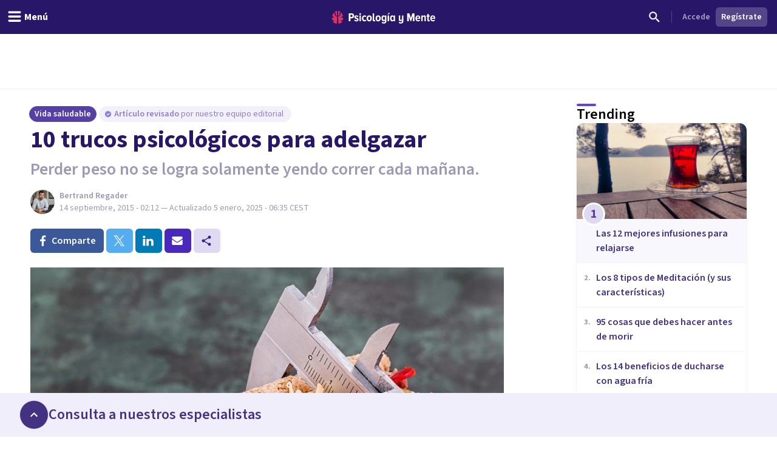

--- FILE ---
content_type: text/css; charset=UTF-8
request_url: https://psicologiaymente.com/_next/static/css/2bac8fdeb7c0147a.css
body_size: 30242
content:
@import url("https://fonts.googleapis.com/css2?family=Source+Sans+3:ital,wght@0,300;0,400;0,600;0,700;1,300;1,400;1,600;1,700&display=swap");
/*! tailwindcss v3.4.1 | MIT License | https://tailwindcss.com*/*,:after,:before{border:0 solid #e5e7eb;box-sizing:border-box}:after,:before{--tw-content:""}:host,html{line-height:1.5;-webkit-text-size-adjust:100%;font-family:ui-sans-serif,system-ui,sans-serif,Apple Color Emoji,Segoe UI Emoji,Segoe UI Symbol,Noto Color Emoji;font-feature-settings:normal;font-variation-settings:normal;-moz-tab-size:4;-o-tab-size:4;tab-size:4;-webkit-tap-highlight-color:transparent}body{line-height:inherit;margin:0}hr{border-top-width:1px;color:inherit;height:0}abbr:where([title]){-webkit-text-decoration:underline dotted;text-decoration:underline dotted}h1,h2,h3,h4,h5,h6{font-size:inherit;font-weight:inherit}a{color:inherit;text-decoration:inherit}b,strong{font-weight:bolder}code,kbd,pre,samp{font-family:ui-monospace,SFMono-Regular,Menlo,Monaco,Consolas,Liberation Mono,Courier New,monospace;font-feature-settings:normal;font-size:1em;font-variation-settings:normal}small{font-size:80%}sub,sup{font-size:75%;line-height:0;position:relative;vertical-align:baseline}sub{bottom:-.25em}sup{top:-.5em}table{border-collapse:collapse;border-color:inherit;text-indent:0}button,input,optgroup,select,textarea{color:inherit;font-family:inherit;font-feature-settings:inherit;font-size:100%;font-variation-settings:inherit;font-weight:inherit;line-height:inherit;margin:0;padding:0}button,select{text-transform:none}[type=button],[type=reset],[type=submit],button{-webkit-appearance:button;background-color:transparent;background-image:none}:-moz-focusring{outline:auto}:-moz-ui-invalid{box-shadow:none}progress{vertical-align:baseline}::-webkit-inner-spin-button,::-webkit-outer-spin-button{height:auto}[type=search]{-webkit-appearance:textfield;outline-offset:-2px}::-webkit-search-decoration{-webkit-appearance:none}::-webkit-file-upload-button{-webkit-appearance:button;font:inherit}summary{display:list-item}blockquote,dd,dl,fieldset,figure,h1,h2,h3,h4,h5,h6,hr,p,pre{margin:0}fieldset,legend{padding:0}menu,ol,ul{list-style:none;margin:0;padding:0}dialog{padding:0}textarea{resize:vertical}input::-moz-placeholder,textarea::-moz-placeholder{color:#9ca3af;opacity:1}input::placeholder,textarea::placeholder{color:#9ca3af;opacity:1}[role=button],button{cursor:pointer}:disabled{cursor:default}audio,canvas,embed,iframe,img,object,svg,video{display:block;vertical-align:middle}img,video{height:auto;max-width:100%}[hidden]{display:none}*,:after,:before{--tw-border-spacing-x:0;--tw-border-spacing-y:0;--tw-translate-x:0;--tw-translate-y:0;--tw-rotate:0;--tw-skew-x:0;--tw-skew-y:0;--tw-scale-x:1;--tw-scale-y:1;--tw-pan-x: ;--tw-pan-y: ;--tw-pinch-zoom: ;--tw-scroll-snap-strictness:proximity;--tw-gradient-from-position: ;--tw-gradient-via-position: ;--tw-gradient-to-position: ;--tw-ordinal: ;--tw-slashed-zero: ;--tw-numeric-figure: ;--tw-numeric-spacing: ;--tw-numeric-fraction: ;--tw-ring-inset: ;--tw-ring-offset-width:0px;--tw-ring-offset-color:#fff;--tw-ring-color:rgba(59,130,246,.5);--tw-ring-offset-shadow:0 0 #0000;--tw-ring-shadow:0 0 #0000;--tw-shadow:0 0 #0000;--tw-shadow-colored:0 0 #0000;--tw-blur: ;--tw-brightness: ;--tw-contrast: ;--tw-grayscale: ;--tw-hue-rotate: ;--tw-invert: ;--tw-saturate: ;--tw-sepia: ;--tw-drop-shadow: ;--tw-backdrop-blur: ;--tw-backdrop-brightness: ;--tw-backdrop-contrast: ;--tw-backdrop-grayscale: ;--tw-backdrop-hue-rotate: ;--tw-backdrop-invert: ;--tw-backdrop-opacity: ;--tw-backdrop-saturate: ;--tw-backdrop-sepia: }::backdrop{--tw-border-spacing-x:0;--tw-border-spacing-y:0;--tw-translate-x:0;--tw-translate-y:0;--tw-rotate:0;--tw-skew-x:0;--tw-skew-y:0;--tw-scale-x:1;--tw-scale-y:1;--tw-pan-x: ;--tw-pan-y: ;--tw-pinch-zoom: ;--tw-scroll-snap-strictness:proximity;--tw-gradient-from-position: ;--tw-gradient-via-position: ;--tw-gradient-to-position: ;--tw-ordinal: ;--tw-slashed-zero: ;--tw-numeric-figure: ;--tw-numeric-spacing: ;--tw-numeric-fraction: ;--tw-ring-inset: ;--tw-ring-offset-width:0px;--tw-ring-offset-color:#fff;--tw-ring-color:rgba(59,130,246,.5);--tw-ring-offset-shadow:0 0 #0000;--tw-ring-shadow:0 0 #0000;--tw-shadow:0 0 #0000;--tw-shadow-colored:0 0 #0000;--tw-blur: ;--tw-brightness: ;--tw-contrast: ;--tw-grayscale: ;--tw-hue-rotate: ;--tw-invert: ;--tw-saturate: ;--tw-sepia: ;--tw-drop-shadow: ;--tw-backdrop-blur: ;--tw-backdrop-brightness: ;--tw-backdrop-contrast: ;--tw-backdrop-grayscale: ;--tw-backdrop-hue-rotate: ;--tw-backdrop-invert: ;--tw-backdrop-opacity: ;--tw-backdrop-saturate: ;--tw-backdrop-sepia: }.\!container{width:100%!important}.container{width:100%}@media (min-width:480px){.\!container{max-width:480px!important}.container{max-width:480px}}@media (min-width:640px){.\!container{max-width:640px!important}.container{max-width:640px}}@media (min-width:768px){.\!container{max-width:768px!important}.container{max-width:768px}}@media (min-width:1024px){.\!container{max-width:1024px!important}.container{max-width:1024px}}@media (min-width:1280px){.\!container{max-width:1280px!important}.container{max-width:1280px}}@media (min-width:1536px){.\!container{max-width:1536px!important}.container{max-width:1536px}}.prose{color:var(--tw-prose-body);max-width:100%}.prose :where(p):not(:where([class~=not-prose],[class~=not-prose] *)){margin:8px 0}.prose :where([class~=lead]):not(:where([class~=not-prose],[class~=not-prose] *)){color:var(--tw-prose-lead);font-size:1.25em;line-height:1.6;margin-bottom:1.2em;margin-top:1.2em}.prose :where(a):not(:where([class~=not-prose],[class~=not-prose] *)){color:var(--tw-prose-links);font-weight:500;text-decoration:underline}.prose :where(strong):not(:where([class~=not-prose],[class~=not-prose] *)){color:var(--tw-prose-bold);font-weight:600}.prose :where(a strong):not(:where([class~=not-prose],[class~=not-prose] *)){color:inherit}.prose :where(blockquote strong):not(:where([class~=not-prose],[class~=not-prose] *)){color:inherit}.prose :where(thead th strong):not(:where([class~=not-prose],[class~=not-prose] *)){color:inherit}.prose :where(ol):not(:where([class~=not-prose],[class~=not-prose] *)){list-style-type:decimal;list-style:decimal;margin-bottom:1.25em;margin-top:1.25em;padding-left:1.625em}.prose :where(ol[type=A]):not(:where([class~=not-prose],[class~=not-prose] *)){list-style-type:upper-alpha}.prose :where(ol[type=a]):not(:where([class~=not-prose],[class~=not-prose] *)){list-style-type:lower-alpha}.prose :where(ol[type=A s]):not(:where([class~=not-prose],[class~=not-prose] *)){list-style-type:upper-alpha}.prose :where(ol[type=a s]):not(:where([class~=not-prose],[class~=not-prose] *)){list-style-type:lower-alpha}.prose :where(ol[type=I]):not(:where([class~=not-prose],[class~=not-prose] *)){list-style-type:upper-roman}.prose :where(ol[type=i]):not(:where([class~=not-prose],[class~=not-prose] *)){list-style-type:lower-roman}.prose :where(ol[type=I s]):not(:where([class~=not-prose],[class~=not-prose] *)){list-style-type:upper-roman}.prose :where(ol[type=i s]):not(:where([class~=not-prose],[class~=not-prose] *)){list-style-type:lower-roman}.prose :where(ol[type="1"]):not(:where([class~=not-prose],[class~=not-prose] *)){list-style-type:decimal}.prose :where(ul):not(:where([class~=not-prose],[class~=not-prose] *)){list-style-type:disc;list-style:disc;margin-bottom:1.25em;margin-top:1.25em;padding-left:1.625em}.prose :where(ul):not(:where([class~=not-prose],[class~=not-prose] *)) li:before{background-color:#524d66;border-radius:50%;content:"";position:unset}.prose :where(ol>li):not(:where([class~=not-prose],[class~=not-prose] *))::marker{color:var(--tw-prose-counters);font-weight:400}.prose :where(ul>li):not(:where([class~=not-prose],[class~=not-prose] *))::marker{color:var(--tw-prose-bullets)}.prose :where(dt):not(:where([class~=not-prose],[class~=not-prose] *)){color:var(--tw-prose-headings);font-weight:600;margin-top:1.25em}.prose :where(hr):not(:where([class~=not-prose],[class~=not-prose] *)){border-color:var(--tw-prose-hr);border-top-width:1px;margin-bottom:3em;margin-top:3em}.prose :where(blockquote):not(:where([class~=not-prose],[class~=not-prose] *)){align-items:flex-start;border-left:4px solid #cfc8ea;box-sizing:border-box;color:var(--tw-prose-quotes);display:flex;flex-direction:column;font-style:italic;font-weight:500;gap:12px;margin:32px 0;padding:0 0 0 24px;quotes:"\201C""\201D""\2018""\2019"}.prose :where(blockquote):not(:where([class~=not-prose],[class~=not-prose] *)) p{font-size:24px;font-style:normal;font-weight:600;line-height:28px;margin:0;padding:8px 0}.prose :where(blockquote):not(:where([class~=not-prose],[class~=not-prose] *)) p:before{content:""}.prose :where(blockquote):not(:where([class~=not-prose],[class~=not-prose] *)) p:after{content:""}.prose :where(blockquote):not(:where([class~=not-prose],[class~=not-prose] *)) cite{color:#d6d3de;font-size:18px;font-style:normal;font-weight:600;line-height:24px;margin-top:0}.prose :where(blockquote):not(:where([class~=not-prose],[class~=not-prose] *)) cite:before{content:"—";margin-right:8px}.prose :where(blockquote p:first-of-type):not(:where([class~=not-prose],[class~=not-prose] *)):before{content:open-quote}.prose :where(blockquote p:last-of-type):not(:where([class~=not-prose],[class~=not-prose] *)):after{content:close-quote}.prose :where(h1):not(:where([class~=not-prose],[class~=not-prose] *)){color:var(--tw-prose-headings);font-size:2.25em;font-weight:800;line-height:1.1111111;margin-bottom:.8888889em;margin-top:0}.prose :where(h1 strong):not(:where([class~=not-prose],[class~=not-prose] *)){color:inherit;font-weight:900}.prose :where(h2):not(:where([class~=not-prose],[class~=not-prose] *)){color:var(--tw-prose-headings);font-size:1.5em;font-weight:700;line-height:1.3333333;margin-bottom:1em;margin-top:2em}.prose :where(h2 strong):not(:where([class~=not-prose],[class~=not-prose] *)){color:inherit;font-weight:800}.prose :where(h3):not(:where([class~=not-prose],[class~=not-prose] *)){color:var(--tw-prose-headings);font-size:24px;font-weight:600;line-height:28px;margin-bottom:.6em;margin-top:1.6em}.prose :where(h3 strong):not(:where([class~=not-prose],[class~=not-prose] *)){color:inherit;font-weight:700}.prose :where(h4):not(:where([class~=not-prose],[class~=not-prose] *)){color:var(--tw-prose-headings);font-size:16px;font-weight:600;line-height:30px;margin-bottom:16px;margin-top:32px}.prose :where(h4 strong):not(:where([class~=not-prose],[class~=not-prose] *)){color:inherit;font-weight:700}.prose :where(img):not(:where([class~=not-prose],[class~=not-prose] *)){margin-bottom:2em;margin-top:2em;max-width:100%}.prose :where(picture):not(:where([class~=not-prose],[class~=not-prose] *)){display:block;margin-bottom:2em;margin-top:2em}.prose :where(kbd):not(:where([class~=not-prose],[class~=not-prose] *)){border-radius:.3125rem;box-shadow:0 0 0 1px rgb(var(--tw-prose-kbd-shadows)/10%),0 3px 0 rgb(var(--tw-prose-kbd-shadows)/10%);color:var(--tw-prose-kbd);font-family:inherit;font-size:.875em;font-weight:500;padding:.1875em .375em}.prose :where(code):not(:where([class~=not-prose],[class~=not-prose] *)){color:var(--tw-prose-code);font-size:.875em;font-weight:600}.prose :where(code):not(:where([class~=not-prose],[class~=not-prose] *)):before{content:"`"}.prose :where(code):not(:where([class~=not-prose],[class~=not-prose] *)):after{content:"`"}.prose :where(a code):not(:where([class~=not-prose],[class~=not-prose] *)){color:inherit}.prose :where(h1 code):not(:where([class~=not-prose],[class~=not-prose] *)){color:inherit}.prose :where(h2 code):not(:where([class~=not-prose],[class~=not-prose] *)){color:inherit;font-size:.875em}.prose :where(h3 code):not(:where([class~=not-prose],[class~=not-prose] *)){color:inherit;font-size:.9em}.prose :where(h4 code):not(:where([class~=not-prose],[class~=not-prose] *)){color:inherit}.prose :where(blockquote code):not(:where([class~=not-prose],[class~=not-prose] *)){color:inherit}.prose :where(thead th code):not(:where([class~=not-prose],[class~=not-prose] *)){color:inherit}.prose :where(pre):not(:where([class~=not-prose],[class~=not-prose] *)){background-color:var(--tw-prose-pre-bg);border-radius:.375rem;color:var(--tw-prose-pre-code);font-size:.875em;font-weight:400;line-height:1.7142857;margin-bottom:1.7142857em;margin-top:1.7142857em;overflow-x:auto;padding:.8571429em 1.1428571em}.prose :where(pre code):not(:where([class~=not-prose],[class~=not-prose] *)){background-color:transparent;border-radius:0;border-width:0;color:inherit;font-family:inherit;font-size:inherit;font-weight:inherit;line-height:inherit;padding:0}.prose :where(pre code):not(:where([class~=not-prose],[class~=not-prose] *)):before{content:none}.prose :where(pre code):not(:where([class~=not-prose],[class~=not-prose] *)):after{content:none}.prose :where(table):not(:where([class~=not-prose],[class~=not-prose] *)){font-size:.875em;line-height:1.7142857;margin-bottom:2em;margin-top:2em;table-layout:auto;text-align:left;width:100%}.prose :where(thead):not(:where([class~=not-prose],[class~=not-prose] *)){border-bottom-color:var(--tw-prose-th-borders);border-bottom-width:1px}.prose :where(thead th):not(:where([class~=not-prose],[class~=not-prose] *)){color:var(--tw-prose-headings);font-weight:600;padding-bottom:.5714286em;padding-left:.5714286em;padding-right:.5714286em;vertical-align:bottom}.prose :where(tbody tr):not(:where([class~=not-prose],[class~=not-prose] *)){border-bottom-color:var(--tw-prose-td-borders);border-bottom-width:1px}.prose :where(tbody tr:last-child):not(:where([class~=not-prose],[class~=not-prose] *)){border-bottom-width:0}.prose :where(tbody td):not(:where([class~=not-prose],[class~=not-prose] *)){vertical-align:baseline}.prose :where(tfoot):not(:where([class~=not-prose],[class~=not-prose] *)){border-top-color:var(--tw-prose-th-borders);border-top-width:1px}.prose :where(tfoot td):not(:where([class~=not-prose],[class~=not-prose] *)){vertical-align:top}.prose :where(figure>*):not(:where([class~=not-prose],[class~=not-prose] *)){margin-bottom:0;margin-top:0}.prose :where(figcaption):not(:where([class~=not-prose],[class~=not-prose] *)){color:#524d66;font-size:14px;line-height:1.4285714;margin-top:8px}.prose{--tw-prose-body:#374151;--tw-prose-headings:#111827;--tw-prose-lead:#4b5563;--tw-prose-links:#111827;--tw-prose-bold:#111827;--tw-prose-counters:#6b7280;--tw-prose-bullets:#d1d5db;--tw-prose-hr:#e5e7eb;--tw-prose-quotes:#111827;--tw-prose-quote-borders:#e5e7eb;--tw-prose-captions:#6b7280;--tw-prose-kbd:#111827;--tw-prose-kbd-shadows:17 24 39;--tw-prose-code:#111827;--tw-prose-pre-code:#e5e7eb;--tw-prose-pre-bg:#1f2937;--tw-prose-th-borders:#d1d5db;--tw-prose-td-borders:#e5e7eb;--tw-prose-invert-body:#d1d5db;--tw-prose-invert-headings:#fff;--tw-prose-invert-lead:#9ca3af;--tw-prose-invert-links:#fff;--tw-prose-invert-bold:#fff;--tw-prose-invert-counters:#9ca3af;--tw-prose-invert-bullets:#4b5563;--tw-prose-invert-hr:#374151;--tw-prose-invert-quotes:#f3f4f6;--tw-prose-invert-quote-borders:#374151;--tw-prose-invert-captions:#9ca3af;--tw-prose-invert-kbd:#fff;--tw-prose-invert-kbd-shadows:255 255 255;--tw-prose-invert-code:#fff;--tw-prose-invert-pre-code:#d1d5db;--tw-prose-invert-pre-bg:rgba(0,0,0,.5);--tw-prose-invert-th-borders:#4b5563;--tw-prose-invert-td-borders:#374151;font-size:1rem;line-height:30px}.prose :where(picture>img):not(:where([class~=not-prose],[class~=not-prose] *)){margin-bottom:0;margin-top:0}.prose :where(video):not(:where([class~=not-prose],[class~=not-prose] *)){margin-bottom:2em;margin-top:2em}.prose :where(li):not(:where([class~=not-prose],[class~=not-prose] *)){margin-bottom:.5em;margin-top:.5em}.prose :where(ol>li):not(:where([class~=not-prose],[class~=not-prose] *)){padding-left:.375em}.prose :where(ul>li):not(:where([class~=not-prose],[class~=not-prose] *)){padding-left:.375em}.prose :where(.prose>ul>li p):not(:where([class~=not-prose],[class~=not-prose] *)){margin-bottom:.75em;margin-top:.75em}.prose :where(.prose>ul>li>:first-child):not(:where([class~=not-prose],[class~=not-prose] *)){margin-top:1.25em}.prose :where(.prose>ul>li>:last-child):not(:where([class~=not-prose],[class~=not-prose] *)){margin-bottom:1.25em}.prose :where(.prose>ol>li>:first-child):not(:where([class~=not-prose],[class~=not-prose] *)){margin-top:1.25em}.prose :where(.prose>ol>li>:last-child):not(:where([class~=not-prose],[class~=not-prose] *)){margin-bottom:1.25em}.prose :where(ul ul,ul ol,ol ul,ol ol):not(:where([class~=not-prose],[class~=not-prose] *)){margin-bottom:.75em;margin-top:.75em}.prose :where(dl):not(:where([class~=not-prose],[class~=not-prose] *)){margin-bottom:1.25em;margin-top:1.25em}.prose :where(dd):not(:where([class~=not-prose],[class~=not-prose] *)){margin-top:.5em;padding-left:1.625em}.prose :where(hr+*):not(:where([class~=not-prose],[class~=not-prose] *)){margin-top:0}.prose :where(h2+*):not(:where([class~=not-prose],[class~=not-prose] *)){margin-top:0}.prose :where(h3+*):not(:where([class~=not-prose],[class~=not-prose] *)){margin-top:0}.prose :where(h4+*):not(:where([class~=not-prose],[class~=not-prose] *)){margin-top:0}.prose :where(thead th:first-child):not(:where([class~=not-prose],[class~=not-prose] *)){padding-left:0}.prose :where(thead th:last-child):not(:where([class~=not-prose],[class~=not-prose] *)){padding-right:0}.prose :where(tbody td,tfoot td):not(:where([class~=not-prose],[class~=not-prose] *)){padding:.5714286em}.prose :where(tbody td:first-child,tfoot td:first-child):not(:where([class~=not-prose],[class~=not-prose] *)){padding-left:0}.prose :where(tbody td:last-child,tfoot td:last-child):not(:where([class~=not-prose],[class~=not-prose] *)){padding-right:0}.prose :where(figure):not(:where([class~=not-prose],[class~=not-prose] *)){margin:32px 0}.prose :where(.prose>:first-child):not(:where([class~=not-prose],[class~=not-prose] *)){margin-top:0}.prose :where(.prose>:last-child):not(:where([class~=not-prose],[class~=not-prose] *)){margin-bottom:0}.prose{font-family:Source Sans\ 3,Helvetica,sans-serif;font-style:normal}.prose :where(h1,h2,h3):not(:where([class~=not-prose],[class~=not-prose] *)){font-weight:600;margin-bottom:16px;margin-top:40px}.prose :where(h5,h6):not(:where([class~=not-prose],[class~=not-prose] *)){line-height:30px;margin:0}.prose :where(h4,h5,h6):not(:where([class~=not-prose],[class~=not-prose] *)){font-weight:700}.prose :where(h5):not(:where([class~=not-prose],[class~=not-prose] *)){font-size:13.28px}.prose :where(h6):not(:where([class~=not-prose],[class~=not-prose] *)){font-size:10.72px}.prose :where(h1,h2):not(:where([class~=not-prose],[class~=not-prose] *)){color:#3a3648;font-size:24px;font-weight:600;line-height:28px;margin:16px 0}.prose :where(h3,h4):not(:where([class~=not-prose],[class~=not-prose] *)){color:#524d66;font-weight:600;margin:16px 0}.prose :where(p,ul,ol):not(:where([class~=not-prose],[class~=not-prose] *)){color:#524d66;font-size:18px;line-height:30px}.prose :where(ul,ol):not(:where([class~=not-prose],[class~=not-prose] *)){margin:16px 0 0 16px;padding-inline-start:25px}.prose :where(ul,ol):not(:where([class~=not-prose],[class~=not-prose] *)) li{margin:0;padding-left:.2em;word-break:break-word}.prose :where(ul,ol):not(:where([class~=not-prose],[class~=not-prose] *)) li :first-child{margin-top:0}.prose :where(ul,ol):not(:where([class~=not-prose],[class~=not-prose] *)) li :last-child{margin-bottom:0}.prose :where(ul,ol):not(:where([class~=not-prose],[class~=not-prose] *)) li h1,.prose :where(ul,ol):not(:where([class~=not-prose],[class~=not-prose] *)) li h2,.prose :where(ul,ol):not(:where([class~=not-prose],[class~=not-prose] *)) li h3,.prose :where(ul,ol):not(:where([class~=not-prose],[class~=not-prose] *)) li h4,.prose :where(ul,ol):not(:where([class~=not-prose],[class~=not-prose] *)) li h5,.prose :where(ul,ol):not(:where([class~=not-prose],[class~=not-prose] *)) li h6,.prose :where(ul,ol):not(:where([class~=not-prose],[class~=not-prose] *)) li p{line-height:30px;margin:0}.prose :where(ul,ol):not(:where([class~=not-prose],[class~=not-prose] *)) li h1{font-size:36px}.prose :where(ul,ol):not(:where([class~=not-prose],[class~=not-prose] *)) li h2{font-size:27px}.prose :where(ul,ol):not(:where([class~=not-prose],[class~=not-prose] *)) li h3{font-size:21px}.prose :where(ul,ol):not(:where([class~=not-prose],[class~=not-prose] *)) li h4{font-size:18px}.prose :where(ul,ol):not(:where([class~=not-prose],[class~=not-prose] *)) li h5{font-size:15px}.prose :where(ul,ol):not(:where([class~=not-prose],[class~=not-prose] *)) li h6{font-size:12px}.prose :where(ol>li):not(:where([class~=not-prose],[class~=not-prose] *)):before{content:""}.prose :where(.article_table):not(:where([class~=not-prose],[class~=not-prose] *)){border:1px solid #f5f5f5;border-radius:.25rem;overflow-x:scroll}.prose :where(.article_table):not(:where([class~=not-prose],[class~=not-prose] *)) table{border:0;font-size:16px;line-height:24px;margin:0;min-width:100%}.prose :where(.article_table):not(:where([class~=not-prose],[class~=not-prose] *)) table td,.prose :where(.article_table):not(:where([class~=not-prose],[class~=not-prose] *)) table th{padding:12px}.prose :where(.article_table):not(:where([class~=not-prose],[class~=not-prose] *)) table thead{border-bottom:1px solid #f5f5f5}.prose :where(.article_table):not(:where([class~=not-prose],[class~=not-prose] *)) table thead th{color:#524d66;font-weight:600;white-space:nowrap!important}.prose :where(.article_table):not(:where([class~=not-prose],[class~=not-prose] *)) table thead th:first-child,.prose :where(.article_table):not(:where([class~=not-prose],[class~=not-prose] *)) table thead th:last-child{padding:12px}.prose :where(.article_table):not(:where([class~=not-prose],[class~=not-prose] *)) table tbody tr{border:none}.prose :where(.article_table):not(:where([class~=not-prose],[class~=not-prose] *)) table tbody tr td{padding:12px}.prose :where(.article_table):not(:where([class~=not-prose],[class~=not-prose] *)) table tbody tr td:first-child,.prose :where(.article_table):not(:where([class~=not-prose],[class~=not-prose] *)) table tbody tr td:last-child{padding:12px}.prose :where(.article_table):not(:where([class~=not-prose],[class~=not-prose] *)) table tbody tr:nth-child(2n) td,.prose :where(.article_table):not(:where([class~=not-prose],[class~=not-prose] *)) table tbody tr:nth-child(2n) th{background:rgba(0,0,0,.04)}.prose :where(.article_table):not(:where([class~=not-prose],[class~=not-prose] *)) table tbody tr:nth-child(odd) td,.prose :where(.article_table):not(:where([class~=not-prose],[class~=not-prose] *)) table tbody tr:nth-child(odd) th{background:#fff}.prose :where(strong,b):not(:where([class~=not-prose],[class~=not-prose] *)){color:#524d66;font-weight:600}.prose :where(h1 *,h2 *,h3 *,h4 *,p *,ul *,ol *,blockquote *):not(:where([class~=not-prose],[class~=not-prose] *)){word-break:break-word}.prose :where(h1 a,h2 a,h3 a,h4 a,p a,ul a,ol a,blockquote a):not(:where([class~=not-prose],[class~=not-prose] *)){background:#fff;border-bottom:1px solid rgba(73,41,188,.6);color:#4929bc;font-weight:600;text-decoration:none;transition:all .2s ease}.prose :where(a:focus,a:hover):not(:where([class~=not-prose],[class~=not-prose] *)){border-bottom-color:#4929bc}.prose :where(a:active):not(:where([class~=not-prose],[class~=not-prose] *)){background:#4929bc}.prose :where(embed):not(:where([class~=not-prose],[class~=not-prose] *)){margin:8px 0}.prose :where(figure:before,figure:after):not(:where([class~=not-prose],[class~=not-prose] *)){display:table}.prose :where(figure:after):not(:where([class~=not-prose],[class~=not-prose] *)){clear:both}.prose :where(figure img):not(:where([class~=not-prose],[class~=not-prose] *)){display:block;margin:auto;max-width:100%}.prose :where(.prose>*,>ol *):not(:where([class~=not-prose],[class~=not-prose] *))+h1{margin-top:48px}.prose :where(.prose>*,>ol *):not(:where([class~=not-prose],[class~=not-prose] *))+h2{margin-top:40px}.prose :where(.prose>*,>ol *):not(:where([class~=not-prose],[class~=not-prose] *))+h3{margin-top:24px}.prose :where(.prose>*,>ol *):not(:where([class~=not-prose],[class~=not-prose] *))+ol,.prose :where(.prose>*,>ol *):not(:where([class~=not-prose],[class~=not-prose] *))+ul{margin-top:16px}.prose :where(.prose>*,>ol *):not(:where([class~=not-prose],[class~=not-prose] *))+p{margin-top:8px}.prose-md{padding-left:0}.prose-md :where(p):not(:where([class~=not-prose],[class~=not-prose] *)){margin:8px 0}.prose-md :where(h1,h2,h3):not(:where([class~=not-prose],[class~=not-prose] *)){font-weight:600;margin-bottom:16px;margin-top:40px}.prose-md :where(h4):not(:where([class~=not-prose],[class~=not-prose] *)){font-size:16px;line-height:30px;margin-bottom:16px;margin-top:32px}.prose-md :where(h5,h6):not(:where([class~=not-prose],[class~=not-prose] *)){line-height:30px;margin:0}.prose-md :where(h1,h2):not(:where([class~=not-prose],[class~=not-prose] *)){font-size:28px;line-height:36px}.prose-md :where(h4,h5,h6):not(:where([class~=not-prose],[class~=not-prose] *)){font-weight:700}.prose-md :where(h5):not(:where([class~=not-prose],[class~=not-prose] *)){font-size:13.28px}.prose-md :where(h6):not(:where([class~=not-prose],[class~=not-prose] *)){font-size:10.72px}.prose-md :where(h3):not(:where([class~=not-prose],[class~=not-prose] *)){font-size:24px;line-height:28px}.prose-md :where(blockquote):not(:where([class~=not-prose],[class~=not-prose] *)){align-items:flex-start;border-left:4px solid #cfc8ea;box-sizing:border-box;display:flex;flex-direction:column;gap:12px;margin:32px 0;padding:0 0 0 24px}.prose-md :where(blockquote):not(:where([class~=not-prose],[class~=not-prose] *)) p{font-size:24px;font-style:normal;font-weight:600;line-height:28px;margin:0;padding:8px 0}.prose-md :where(blockquote):not(:where([class~=not-prose],[class~=not-prose] *)) p:before{content:""}.prose-md :where(blockquote):not(:where([class~=not-prose],[class~=not-prose] *)) p:after{content:""}.prose-md :where(blockquote):not(:where([class~=not-prose],[class~=not-prose] *)) cite{color:#d6d3de;font-size:18px;font-style:normal;font-weight:600;line-height:24px;margin-top:0}.prose-md :where(blockquote):not(:where([class~=not-prose],[class~=not-prose] *)) cite:before{content:"—";margin-right:8px}.prose-md :where(.article_table):not(:where([class~=not-prose],[class~=not-prose] *)) table td,.prose-md :where(.article_table):not(:where([class~=not-prose],[class~=not-prose] *)) table th{padding:12px}.prose-course-content :where(figure):not(:where([class~=not-prose],[class~=not-prose] *)){border:1px solid #d9d9d9;border-radius:8px;display:table;margin:24px auto;padding:12px}.prose-course-content :where(figure:before,figure:after):not(:where([class~=not-prose],[class~=not-prose] *)){display:table}.prose-course-content :where(figure:after):not(:where([class~=not-prose],[class~=not-prose] *)){clear:both}.prose-course-content :where(figure img):not(:where([class~=not-prose],[class~=not-prose] *)){display:block;margin:0;max-width:768px;width:100%}.prose-course-content :where(figcaption):not(:where([class~=not-prose],[class~=not-prose] *)){color:#524d66;font-size:14px;margin-top:8px}.prose-course-question-answer :where(*):not(:where([class~=not-prose],[class~=not-prose] *)){color:#868198;font-size:16px;line-height:24px}.prose-unprose :where(h1,h2,h3,h4,h5,p,img):not(:where([class~=not-prose],[class~=not-prose] *)){margin-bottom:0!important;margin-top:0!important}.prose-unprose :where(a):not(:where([class~=not-prose],[class~=not-prose] *)){text-decoration:none}.prose-unprose :where(p,ul,ol):not(:where([class~=not-prose],[class~=not-prose] *)){color:inherit;font-family:inherit;font-size:inherit;font-weight:inherit}.prose-unprose :where(p):not(:where([class~=not-prose],[class~=not-prose] *)) a,.prose-unprose :where(p):not(:where([class~=not-prose],[class~=not-prose] *)) a:hover{border-bottom-color:transparent;color:#9f99b2;font-weight:400;text-decoration:none}.prose-unprose :where(picture):not(:where([class~=not-prose],[class~=not-prose] *)){margin:0}.sr-only{height:1px!important;margin:-1px!important;overflow:hidden!important;padding:0!important;position:absolute!important;width:1px!important;clip:rect(0,0,0,0)!important;border-width:0!important;white-space:nowrap!important}.not-sr-only{height:auto!important;margin:0!important;overflow:visible!important;padding:0!important;position:static!important;width:auto!important;clip:auto!important;white-space:normal!important}.pointer-events-none{pointer-events:none!important}.pointer-events-auto{pointer-events:auto!important}.visible{visibility:visible!important}.invisible{visibility:hidden!important}.static{position:static!important}.fixed{position:fixed!important}.absolute{position:absolute!important}.relative{position:relative!important}.sticky{position:sticky!important}.-inset-0{inset:0!important}.-inset-0\.5{inset:-.125rem!important}.inset-0{inset:0!important}.inset-x-0{left:0!important;right:0!important}.inset-y-0{bottom:0!important;top:0!important}.-bottom-2{bottom:-.5rem!important}.-bottom-2\.5{bottom:-.625rem!important}.-bottom-7{bottom:-1.75rem!important}.-bottom-\[200px\]{bottom:-200px!important}.-left-3{left:-.75rem!important}.-left-4{left:-1rem!important}.-left-\[2rem\]{left:-2rem!important}.-right-1{right:-.25rem!important}.-right-1\.5{right:-.375rem!important}.-right-2{right:-.5rem!important}.-right-3{right:-.75rem!important}.-top-1{top:-.25rem!important}.-top-1\.5{top:-.375rem!important}.-top-2{top:-.5rem!important}.-top-2\.5{top:-.625rem!important}.-top-3{top:-.75rem!important}.-top-4{top:-1rem!important}.-top-6{top:-1.5rem!important}.-top-\[3\.5rem\]{top:-3.5rem!important}.bottom-0{bottom:0!important}.bottom-1{bottom:.25rem!important}.bottom-11{bottom:2.75rem!important}.bottom-2{bottom:.5rem!important}.bottom-4{bottom:1rem!important}.bottom-6{bottom:1.5rem!important}.bottom-8{bottom:2rem!important}.bottom-\[18px\]{bottom:18px!important}.bottom-full{bottom:100%!important}.left-0{left:0!important}.left-1{left:.25rem!important}.left-1\/2{left:50%!important}.left-2{left:.5rem!important}.left-3{left:.75rem!important}.left-4{left:1rem!important}.left-6{left:1.5rem!important}.left-\[12\%\]{left:12%!important}.left-\[calc\(50\%\+0\.125rem\)\]{left:calc(50% + .125rem)!important}.right-0{right:0!important}.right-1{right:.25rem!important}.right-2{right:.5rem!important}.right-3{right:.75rem!important}.right-4{right:1rem!important}.right-6{right:1.5rem!important}.right-7{right:1.75rem!important}.right-\[10\%\]{right:10%!important}.top-0{top:0!important}.top-1{top:.25rem!important}.top-1\/2{top:50%!important}.top-10{top:2.5rem!important}.top-12{top:48px!important}.top-120px{top:120px!important}.top-14{top:3.5rem!important}.top-16{top:4rem!important}.top-2{top:.5rem!important}.top-20{top:5rem!important}.top-3{top:.75rem!important}.top-4{top:1rem!important}.top-5{top:1.25rem!important}.top-55px{top:55px!important}.top-8{top:2rem!important}.top-\[1\%\]{top:1%!important}.top-\[134px\]{top:134px!important}.top-full{top:100%!important}.isolate{isolation:isolate!important}.z-0{z-index:0!important}.z-10{z-index:10!important}.z-20{z-index:20!important}.z-30{z-index:30!important}.z-40{z-index:40!important}.z-50{z-index:50!important}.z-\[25\]{z-index:25!important}.z-\[30\]{z-index:30!important}.z-\[9998\]{z-index:9998!important}.z-\[9999\]{z-index:9999!important}.order-1{order:1!important}.order-2{order:2!important}.order-first{order:-9999!important}.order-last{order:9999!important}.col-span-1{grid-column:span 1/span 1!important}.col-span-10{grid-column:span 10/span 10!important}.col-span-12{grid-column:span 12/span 12!important}.col-span-2{grid-column:span 2/span 2!important}.col-span-3{grid-column:span 3/span 3!important}.col-span-4{grid-column:span 4/span 4!important}.col-span-6{grid-column:span 6/span 6!important}.col-span-full{grid-column:1/-1!important}.col-start-1{grid-column-start:1!important}.col-start-2{grid-column-start:2!important}.col-start-3{grid-column-start:3!important}.col-end-2{grid-column-end:2!important}.row-span-full{grid-row:1/-1!important}.row-start-1{grid-row-start:1!important}.row-end-1{grid-row-end:1!important}.clear-both{clear:both!important}.-m-0{margin:0!important}.-m-0\.5{margin:-.125rem!important}.-m-1{margin:-.25rem!important}.m-0{margin:0!important}.m-1{margin:.25rem!important}.m-4{margin:1rem!important}.m-auto{margin:auto!important}.-mx-0{margin-left:0!important;margin-right:0!important}.-mx-0\.5{margin-left:-.125rem!important;margin-right:-.125rem!important}.-mx-1{margin-left:-.25rem!important;margin-right:-.25rem!important}.-mx-1\.5{margin-left:-.375rem!important;margin-right:-.375rem!important}.-mx-2{margin-left:-.5rem!important;margin-right:-.5rem!important}.-mx-3{margin-left:-.75rem!important;margin-right:-.75rem!important}.-mx-4{margin-left:-1rem!important;margin-right:-1rem!important}.-mx-5{margin-left:-1.25rem!important;margin-right:-1.25rem!important}.-my-0{margin-bottom:0!important;margin-top:0!important}.-my-0\.5{margin-bottom:-.125rem!important;margin-top:-.125rem!important}.-my-1{margin-bottom:-.25rem!important;margin-top:-.25rem!important}.-my-1\.5{margin-bottom:-.375rem!important;margin-top:-.375rem!important}.-my-6{margin-bottom:-1.5rem!important;margin-top:-1.5rem!important}.mx-0{margin-left:0!important;margin-right:0!important}.mx-0\.5{margin-left:.125rem!important;margin-right:.125rem!important}.mx-1{margin-left:.25rem!important;margin-right:.25rem!important}.mx-2{margin-left:.5rem!important;margin-right:.5rem!important}.mx-4{margin-left:1rem!important;margin-right:1rem!important}.mx-auto{margin-left:auto!important;margin-right:auto!important}.my-0{margin-bottom:0!important;margin-top:0!important}.my-0\.5{margin-bottom:.125rem!important;margin-top:.125rem!important}.my-1{margin-bottom:.25rem!important;margin-top:.25rem!important}.my-10{margin-bottom:2.5rem!important;margin-top:2.5rem!important}.my-12{margin-bottom:48px!important;margin-top:48px!important}.my-16{margin-bottom:4rem!important;margin-top:4rem!important}.my-2{margin-bottom:.5rem!important;margin-top:.5rem!important}.my-20{margin-bottom:5rem!important;margin-top:5rem!important}.my-4{margin-bottom:1rem!important;margin-top:1rem!important}.my-6{margin-bottom:1.5rem!important;margin-top:1.5rem!important}.my-8{margin-bottom:2rem!important;margin-top:2rem!important}.my-auto{margin-bottom:auto!important;margin-top:auto!important}.-mb-1{margin-bottom:-.25rem!important}.-mb-2{margin-bottom:-.5rem!important}.-mb-px{margin-bottom:-1px!important}.-ml-1{margin-left:-.25rem!important}.-ml-14{margin-left:-3.5rem!important}.-ml-2{margin-left:-.5rem!important}.-ml-4{margin-left:-1rem!important}.-ml-px{margin-left:-1px!important}.-mr-16{margin-right:-4rem!important}.-mr-3{margin-right:-.75rem!important}.-mr-px{margin-right:-1px!important}.-mt-0{margin-top:0!important}.-mt-1{margin-top:-.25rem!important}.-mt-3{margin-top:-.75rem!important}.-mt-4{margin-top:-1rem!important}.-mt-5{margin-top:-1.25rem!important}.-mt-8{margin-top:-2rem!important}.-mt-px{margin-top:-1px!important}.mb-0{margin-bottom:0!important}.mb-0\.5{margin-bottom:.125rem!important}.mb-1{margin-bottom:.25rem!important}.mb-10{margin-bottom:2.5rem!important}.mb-12{margin-bottom:48px!important}.mb-16{margin-bottom:4rem!important}.mb-18{margin-bottom:4.5rem!important}.mb-2{margin-bottom:.5rem!important}.mb-20{margin-bottom:5rem!important}.mb-3{margin-bottom:.75rem!important}.mb-4{margin-bottom:1rem!important}.mb-5{margin-bottom:1.25rem!important}.mb-6{margin-bottom:1.5rem!important}.mb-8{margin-bottom:2rem!important}.ml-0{margin-left:0!important}.ml-0\.5{margin-left:.125rem!important}.ml-1{margin-left:.25rem!important}.ml-2{margin-left:.5rem!important}.ml-3{margin-left:.75rem!important}.ml-4{margin-left:1rem!important}.ml-6{margin-left:1.5rem!important}.ml-8{margin-left:2rem!important}.ml-\[-2px\]{margin-left:-2px!important}.ml-auto{margin-left:auto!important}.mr-1{margin-right:.25rem!important}.mr-2{margin-right:.5rem!important}.mr-2\.5{margin-right:.625rem!important}.mr-3{margin-right:.75rem!important}.mr-4{margin-right:1rem!important}.mr-\[-2px\]{margin-right:-2px!important}.mr-auto{margin-right:auto!important}.mt-0{margin-top:0!important}.mt-0\.5{margin-top:.125rem!important}.mt-1{margin-top:.25rem!important}.mt-10{margin-top:2.5rem!important}.mt-11{margin-top:2.75rem!important}.mt-12{margin-top:48px!important}.mt-16{margin-top:4rem!important}.mt-2{margin-top:.5rem!important}.mt-2\.5{margin-top:.625rem!important}.mt-20{margin-top:5rem!important}.mt-3{margin-top:.75rem!important}.mt-3\.5{margin-top:.875rem!important}.mt-4{margin-top:1rem!important}.mt-5{margin-top:1.25rem!important}.mt-6{margin-top:1.5rem!important}.mt-8{margin-top:2rem!important}.mt-\[-2px\]{margin-top:-2px!important}.mt-\[18px\]{margin-top:18px!important}.mt-\[26px\]{margin-top:26px!important}.mt-\[30px\]{margin-top:30px!important}.mt-\[72px\]{margin-top:72px!important}.mt-auto{margin-top:auto!important}.box-border{box-sizing:border-box!important}.line-clamp-1{-webkit-line-clamp:1!important}.line-clamp-1,.line-clamp-2{display:-webkit-box!important;overflow:hidden!important;-webkit-box-orient:vertical!important}.line-clamp-2{-webkit-line-clamp:2!important}.line-clamp-3{-webkit-line-clamp:3!important}.line-clamp-3,.line-clamp-4{display:-webkit-box!important;overflow:hidden!important;-webkit-box-orient:vertical!important}.line-clamp-4{-webkit-line-clamp:4!important}.line-clamp-6{-webkit-line-clamp:6!important}.line-clamp-6,.line-clamp-\[8\]{display:-webkit-box!important;overflow:hidden!important;-webkit-box-orient:vertical!important}.line-clamp-\[8\]{-webkit-line-clamp:8!important}.block{display:block!important}.inline-block{display:inline-block!important}.inline{display:inline!important}.flex{display:flex!important}.inline-flex{display:inline-flex!important}.table{display:table!important}.grid{display:grid!important}.hidden{display:none!important}.aspect-16\/9{aspect-ratio:16/9!important}.aspect-21\/9{aspect-ratio:21/9!important}.aspect-3\/2{aspect-ratio:3/2!important}.aspect-4\/3{aspect-ratio:4/3!important}.aspect-\[42\/9\]{aspect-ratio:42/9!important}.aspect-square{aspect-ratio:1/1!important}.\!h-auto{height:auto!important}.h-0{height:0!important}.h-0\.5{height:.125rem!important}.h-1{height:.25rem!important}.h-1\.5{height:.375rem!important}.h-1\/4{height:25%!important}.h-10{height:2.5rem!important}.h-100px{height:100px!important}.h-11{height:2.75rem!important}.h-12{height:48px!important}.h-14{height:3.5rem!important}.h-150px{height:150px!important}.h-16{height:4rem!important}.h-18{height:4.5rem!important}.h-190px{height:190px!important}.h-2{height:.5rem!important}.h-2\/3{height:66.666667%!important}.h-20{height:5rem!important}.h-24{height:6rem!important}.h-28{height:7rem!important}.h-3{height:.75rem!important}.h-3\.5{height:.875rem!important}.h-3\/4{height:75%!important}.h-300px{height:300px!important}.h-32{height:8rem!important}.h-3px{height:3px!important}.h-4{height:1rem!important}.h-4\.5{height:18px!important}.h-4\/5{height:80%!important}.h-40{height:10rem!important}.h-42{height:10.5rem!important}.h-48{height:12rem!important}.h-5{height:1.25rem!important}.h-50px{height:50px!important}.h-52{height:13rem!important}.h-55px{height:55px!important}.h-6{height:1.5rem!important}.h-7{height:1.75rem!important}.h-70vh{height:70vh!important}.h-72{height:18rem!important}.h-72px{height:72px!important}.h-8{height:2rem!important}.h-9{height:2.25rem!important}.h-90px{height:90px!important}.h-96{height:24rem!important}.h-\[100px\]{height:100px!important}.h-\[168px\]{height:168px!important}.h-\[180px\]{height:180px!important}.h-\[20vw\]{height:20vw!important}.h-\[280px\]{height:280px!important}.h-\[2px\]{height:2px!important}.h-\[344px\]{height:344px!important}.h-\[350px\]{height:350px!important}.h-\[383px\]{height:383px!important}.h-\[600px\]{height:600px!important}.h-\[60px\]{height:60px!important}.h-\[630px\]{height:630px!important}.h-\[84px\]{height:84px!important}.h-\[88px\]{height:88px!important}.h-\[calc\(100vh-56px\)\]{height:calc(100vh - 56px)!important}.h-auto{height:auto!important}.h-full{height:100%!important}.h-px{height:1px!important}.h-screen{height:100vh!important}.max-h-0{max-height:0!important}.max-h-150px{max-height:150px!important}.max-h-40{max-height:10rem!important}.max-h-48{max-height:12rem!important}.max-h-60{max-height:15rem!important}.max-h-70vh{max-height:70vh!important}.max-h-96{max-height:24rem!important}.max-h-\[330px\]{max-height:330px!important}.max-h-\[400px\]{max-height:400px!important}.max-h-\[40vh\]{max-height:40vh!important}.max-h-full{max-height:100%!important}.min-h-\[100px\]{min-height:100px!important}.min-h-\[120px\]{min-height:120px!important}.min-h-\[130px\]{min-height:130px!important}.min-h-\[180px\]{min-height:180px!important}.min-h-\[200px\]{min-height:200px!important}.min-h-\[24px\]{min-height:24px!important}.min-h-\[400px\]{min-height:400px!important}.min-h-\[42px\]{min-height:42px!important}.min-h-\[4rem\]{min-height:4rem!important}.min-h-\[68px\]{min-height:68px!important}.min-h-\[80px\]{min-height:80px!important}.min-h-\[calc\(100vh-16rem\)\]{min-height:calc(100vh - 16rem)!important}.min-h-\[calc\(100vh-302px\)\]{min-height:calc(100vh - 302px)!important}.min-h-full{min-height:100%!important}.min-h-screen{min-height:100vh!important}.w-1{width:.25rem!important}.w-1\.5{width:.375rem!important}.w-1\/2{width:50%!important}.w-1\/3{width:33.333333%!important}.w-1\/4{width:25%!important}.w-10{width:2.5rem!important}.w-10\/12{width:83.333333%!important}.w-11{width:2.75rem!important}.w-12{width:48px!important}.w-1200px{width:1200px!important}.w-14{width:3.5rem!important}.w-150px{width:150px!important}.w-16{width:4rem!important}.w-18{width:4.5rem!important}.w-190px{width:190px!important}.w-1px{width:1px!important}.w-2{width:.5rem!important}.w-2\/5{width:40%!important}.w-20{width:5rem!important}.w-250px{width:250px!important}.w-28{width:7rem!important}.w-3{width:.75rem!important}.w-3\.5{width:.875rem!important}.w-3\/4{width:75%!important}.w-300px{width:300px!important}.w-32{width:8rem!important}.w-320px{width:320px!important}.w-360px{width:360px!important}.w-4{width:1rem!important}.w-4\.5{width:18px!important}.w-40{width:10rem!important}.w-42{width:10.5rem!important}.w-48{width:12rem!important}.w-5{width:1.25rem!important}.w-52{width:13rem!important}.w-56{width:14rem!important}.w-6{width:1.5rem!important}.w-64{width:16rem!important}.w-7{width:1.75rem!important}.w-728px{width:728px!important}.w-8{width:2rem!important}.w-9{width:2.25rem!important}.w-96{width:24rem!important}.w-98px{width:98px!important}.w-\[100px\]{width:100px!important}.w-\[105px\]{width:105px!important}.w-\[1200px\]{width:1200px!important}.w-\[120px\]{width:120px!important}.w-\[128px\]{width:128px!important}.w-\[12px\]{width:12px!important}.w-\[168px\]{width:168px!important}.w-\[20\%\]{width:20%!important}.w-\[200px\]{width:200px!important}.w-\[246px\]{width:246px!important}.w-\[256px\]{width:256px!important}.w-\[266px\]{width:266px!important}.w-\[320px\]{width:320px!important}.w-\[640px\]{width:640px!important}.w-\[65\%\]{width:65%!important}.w-\[74px\]{width:74px!important}.w-\[80\%\]{width:80%!important}.w-\[85\%\]{width:85%!important}.w-\[88px\]{width:88px!important}.w-\[96px\]{width:96px!important}.w-\[9px\]{width:9px!important}.w-auto{width:auto!important}.w-fit{width:-moz-fit-content!important;width:fit-content!important}.w-full{width:100%!important}.w-px{width:1px!important}.w-screen{width:100vw!important}.min-w-0{min-width:0!important}.min-w-8{min-width:2rem!important}.min-w-\[120px\]{min-width:120px!important}.min-w-\[16px\]{min-width:16px!important}.min-w-\[184px\]{min-width:184px!important}.min-w-\[200px\]{min-width:200px!important}.min-w-\[20px\]{min-width:20px!important}.min-w-\[36px\]{min-width:36px!important}.min-w-\[calc\(100vw-80px\)\]{min-width:calc(100vw - 80px)!important}.min-w-full{min-width:100%!important}.min-w-max{min-width:-moz-max-content!important;min-width:max-content!important}.max-w-1\/2{max-width:50%!important}.max-w-128px{max-width:128px!important}.max-w-2xl{max-width:42rem!important}.max-w-3xl{max-width:48rem!important}.max-w-4xl{max-width:56rem!important}.max-w-5xl{max-width:64rem!important}.max-w-6xl{max-width:72rem!important}.max-w-7xl{max-width:80rem!important}.max-w-\[140px\]{max-width:140px!important}.max-w-\[1440px\]{max-width:1440px!important}.max-w-\[153px\]{max-width:153px!important}.max-w-\[164px\]{max-width:164px!important}.max-w-\[180px\]{max-width:180px!important}.max-w-\[192px\]{max-width:192px!important}.max-w-\[200px\]{max-width:200px!important}.max-w-\[223px\]{max-width:223px!important}.max-w-\[240px\]{max-width:240px!important}.max-w-\[260px\]{max-width:260px!important}.max-w-\[264px\]{max-width:264px!important}.max-w-\[267px\]{max-width:267px!important}.max-w-\[280px\]{max-width:280px!important}.max-w-\[300px\]{max-width:300px!important}.max-w-\[320px\]{max-width:320px!important}.max-w-\[344px\]{max-width:344px!important}.max-w-\[352px\]{max-width:352px!important}.max-w-\[374px\]{max-width:374px!important}.max-w-\[382px\]{max-width:382px!important}.max-w-\[384px\]{max-width:384px!important}.max-w-\[414px\]{max-width:414px!important}.max-w-\[480px\]{max-width:480px!important}.max-w-\[512px\]{max-width:512px!important}.max-w-\[576px\]{max-width:576px!important}.max-w-\[600px\]{max-width:600px!important}.max-w-\[640px\]{max-width:640px!important}.max-w-\[728px\]{max-width:728px!important}.max-w-\[800px\]{max-width:800px!important}.max-w-full{max-width:100%!important}.max-w-lg{max-width:32rem!important}.max-w-max{max-width:-moz-max-content!important;max-width:max-content!important}.max-w-md{max-width:28rem!important}.max-w-none{max-width:none!important}.max-w-screen-md{max-width:768px!important}.max-w-screen-xl{max-width:1280px!important}.max-w-sm{max-width:24rem!important}.max-w-xl{max-width:36rem!important}.max-w-xs{max-width:20rem!important}.flex-1{flex:1 1 0%!important}.flex-\[0_0_100\%\]{flex:0 0 100%!important}.flex-auto{flex:1 1 auto!important}.flex-none{flex:none!important}.flex-shrink-0{flex-shrink:0!important}.shrink{flex-shrink:1!important}.shrink-0{flex-shrink:0!important}.flex-grow{flex-grow:1!important}.flex-grow-0{flex-grow:0!important}.grow{flex-grow:1!important}.basis-1\/2{flex-basis:50%!important}.table-fixed{table-layout:fixed!important}.border-separate{border-collapse:separate!important}.border-spacing-y-3{--tw-border-spacing-y:0.75rem!important;border-spacing:var(--tw-border-spacing-x) var(--tw-border-spacing-y)!important}.origin-left{transform-origin:left!important}.origin-top-right{transform-origin:top right!important}.-translate-x-1{--tw-translate-x:-0.25rem!important}.-translate-x-1,.-translate-x-1\/2{transform:translate(var(--tw-translate-x),var(--tw-translate-y)) rotate(var(--tw-rotate)) skewX(var(--tw-skew-x)) skewY(var(--tw-skew-y)) scaleX(var(--tw-scale-x)) scaleY(var(--tw-scale-y))!important}.-translate-x-1\/2{--tw-translate-x:-50%!important}.-translate-x-full{--tw-translate-x:-100%!important}.-translate-x-full,.-translate-y-1{transform:translate(var(--tw-translate-x),var(--tw-translate-y)) rotate(var(--tw-rotate)) skewX(var(--tw-skew-x)) skewY(var(--tw-skew-y)) scaleX(var(--tw-scale-x)) scaleY(var(--tw-scale-y))!important}.-translate-y-1{--tw-translate-y:-0.25rem!important}.-translate-y-1\/2{--tw-translate-y:-50%!important}.-translate-y-12,.-translate-y-1\/2{transform:translate(var(--tw-translate-x),var(--tw-translate-y)) rotate(var(--tw-rotate)) skewX(var(--tw-skew-x)) skewY(var(--tw-skew-y)) scaleX(var(--tw-scale-x)) scaleY(var(--tw-scale-y))!important}.-translate-y-12{--tw-translate-y:-48px!important}.-translate-y-14{--tw-translate-y:-3.5rem!important}.-translate-y-14,.-translate-y-2{transform:translate(var(--tw-translate-x),var(--tw-translate-y)) rotate(var(--tw-rotate)) skewX(var(--tw-skew-x)) skewY(var(--tw-skew-y)) scaleX(var(--tw-scale-x)) scaleY(var(--tw-scale-y))!important}.-translate-y-2{--tw-translate-y:-0.5rem!important}.-translate-y-2\.5{--tw-translate-y:-0.625rem!important}.-translate-y-2\.5,.translate-x-0{transform:translate(var(--tw-translate-x),var(--tw-translate-y)) rotate(var(--tw-rotate)) skewX(var(--tw-skew-x)) skewY(var(--tw-skew-y)) scaleX(var(--tw-scale-x)) scaleY(var(--tw-scale-y))!important}.translate-x-0{--tw-translate-x:0px!important}.translate-x-5{--tw-translate-x:1.25rem!important}.translate-x-5,.translate-x-full{transform:translate(var(--tw-translate-x),var(--tw-translate-y)) rotate(var(--tw-rotate)) skewX(var(--tw-skew-x)) skewY(var(--tw-skew-y)) scaleX(var(--tw-scale-x)) scaleY(var(--tw-scale-y))!important}.translate-x-full{--tw-translate-x:100%!important}.translate-y-0{--tw-translate-y:0px!important}.translate-y-0,.translate-y-10{transform:translate(var(--tw-translate-x),var(--tw-translate-y)) rotate(var(--tw-rotate)) skewX(var(--tw-skew-x)) skewY(var(--tw-skew-y)) scaleX(var(--tw-scale-x)) scaleY(var(--tw-scale-y))!important}.translate-y-10{--tw-translate-y:2.5rem!important}.translate-y-16{--tw-translate-y:4rem!important}.translate-y-16,.translate-y-2{transform:translate(var(--tw-translate-x),var(--tw-translate-y)) rotate(var(--tw-rotate)) skewX(var(--tw-skew-x)) skewY(var(--tw-skew-y)) scaleX(var(--tw-scale-x)) scaleY(var(--tw-scale-y))!important}.translate-y-2{--tw-translate-y:0.5rem!important}.translate-y-2\.5{--tw-translate-y:0.625rem!important}.translate-y-2\.5,.translate-y-4{transform:translate(var(--tw-translate-x),var(--tw-translate-y)) rotate(var(--tw-rotate)) skewX(var(--tw-skew-x)) skewY(var(--tw-skew-y)) scaleX(var(--tw-scale-x)) scaleY(var(--tw-scale-y))!important}.translate-y-4{--tw-translate-y:1rem!important}.translate-y-\[-12px\]{--tw-translate-y:-12px!important}.rotate-180,.translate-y-\[-12px\]{transform:translate(var(--tw-translate-x),var(--tw-translate-y)) rotate(var(--tw-rotate)) skewX(var(--tw-skew-x)) skewY(var(--tw-skew-y)) scaleX(var(--tw-scale-x)) scaleY(var(--tw-scale-y))!important}.rotate-180{--tw-rotate:180deg!important}.rotate-90{--tw-rotate:90deg!important}.rotate-90,.scale-105{transform:translate(var(--tw-translate-x),var(--tw-translate-y)) rotate(var(--tw-rotate)) skewX(var(--tw-skew-x)) skewY(var(--tw-skew-y)) scaleX(var(--tw-scale-x)) scaleY(var(--tw-scale-y))!important}.scale-105{--tw-scale-x:1.05!important;--tw-scale-y:1.05!important}.transform{transform:translate(var(--tw-translate-x),var(--tw-translate-y)) rotate(var(--tw-rotate)) skewX(var(--tw-skew-x)) skewY(var(--tw-skew-y)) scaleX(var(--tw-scale-x)) scaleY(var(--tw-scale-y))!important}@keyframes chapter-answer-flash{0%{opacity:0;outline-offset:8px;outline-style:solid;outline-width:1px}to{opacity:1;outline-offset:8px;outline-style:solid;outline-width:1px}}.animate-chapter-answer-flash{animation:chapter-answer-flash .8s ease 1!important}@keyframes pulse{50%{opacity:.5}}.animate-pulse{animation:pulse 2s cubic-bezier(.4,0,.6,1) infinite!important}@keyframes spin{to{transform:rotate(1turn)}}.animate-spin{animation:spin 1s linear infinite!important}.cursor-grab{cursor:grab!important}.cursor-grabbing{cursor:grabbing!important}.cursor-not-allowed{cursor:not-allowed!important}.cursor-pointer{cursor:pointer!important}.touch-none{touch-action:none!important}.touch-pan-y{--tw-pan-y:pan-y!important;touch-action:var(--tw-pan-x) var(--tw-pan-y) var(--tw-pinch-zoom)!important}.select-none{-webkit-user-select:none!important;-moz-user-select:none!important;user-select:none!important}.resize-none{resize:none!important}.resize-y{resize:vertical!important}.resize{resize:both!important}.list-inside{list-style-position:inside!important}.list-outside{list-style-position:outside!important}.list-decimal{list-style-type:decimal!important}.list-disc{list-style-type:disc!important}.list-none{list-style-type:none!important}.appearance-none{-webkit-appearance:none!important;-moz-appearance:none!important;appearance:none!important}.auto-cols-auto{grid-auto-columns:auto!important}.auto-cols-max{grid-auto-columns:max-content!important}.grid-flow-col{grid-auto-flow:column!important}.grid-cols-1{grid-template-columns:repeat(1,minmax(0,1fr))!important}.grid-cols-2{grid-template-columns:repeat(2,minmax(0,1fr))!important}.grid-cols-3{grid-template-columns:repeat(3,minmax(0,1fr))!important}.grid-cols-4{grid-template-columns:repeat(4,minmax(0,1fr))!important}.grid-cols-5{grid-template-columns:repeat(5,minmax(0,1fr))!important}.grid-cols-6{grid-template-columns:repeat(6,minmax(0,1fr))!important}.grid-cols-7{grid-template-columns:repeat(7,minmax(0,1fr))!important}.grid-rows-1{grid-template-rows:repeat(1,minmax(0,1fr))!important}.grid-rows-2{grid-template-rows:repeat(2,minmax(0,1fr))!important}.grid-rows-\[0fr\]{grid-template-rows:0fr!important}.grid-rows-\[1fr\]{grid-template-rows:1fr!important}.flex-row{flex-direction:row!important}.flex-row-reverse{flex-direction:row-reverse!important}.flex-col{flex-direction:column!important}.flex-col-reverse{flex-direction:column-reverse!important}.flex-wrap{flex-wrap:wrap!important}.flex-wrap-reverse{flex-wrap:wrap-reverse!important}.flex-nowrap{flex-wrap:nowrap!important}.items-start{align-items:flex-start!important}.items-end{align-items:flex-end!important}.items-center{align-items:center!important}.items-baseline{align-items:baseline!important}.justify-start{justify-content:flex-start!important}.justify-end{justify-content:flex-end!important}.justify-center{justify-content:center!important}.justify-between{justify-content:space-between!important}.justify-around{justify-content:space-around!important}.justify-evenly{justify-content:space-evenly!important}.\!gap-4{gap:1rem!important}.gap-0{gap:0!important}.gap-0\.5{gap:.125rem!important}.gap-1{gap:.25rem!important}.gap-1\.5{gap:.375rem!important}.gap-10{gap:2.5rem!important}.gap-12{gap:48px!important}.gap-14{gap:3.5rem!important}.gap-16{gap:4rem!important}.gap-2{gap:.5rem!important}.gap-2\.5{gap:.625rem!important}.gap-20{gap:5rem!important}.gap-3{gap:.75rem!important}.gap-4{gap:1rem!important}.gap-5{gap:1.25rem!important}.gap-6{gap:1.5rem!important}.gap-8{gap:2rem!important}.gap-\[2px\]{gap:2px!important}.gap-px{gap:1px!important}.gap-x-2{-moz-column-gap:.5rem!important;column-gap:.5rem!important}.gap-x-4{-moz-column-gap:1rem!important;column-gap:1rem!important}.gap-y-2{row-gap:.5rem!important}.gap-y-4{row-gap:1rem!important}.-space-x-1>:not([hidden])~:not([hidden]){--tw-space-x-reverse:0!important;margin-left:calc(-.25rem*(1 - var(--tw-space-x-reverse)))!important;margin-right:calc(-.25rem*var(--tw-space-x-reverse))!important}.space-x-0>:not([hidden])~:not([hidden]){--tw-space-x-reverse:0!important;margin-left:calc(0px*(1 - var(--tw-space-x-reverse)))!important;margin-right:calc(0px*var(--tw-space-x-reverse))!important}.space-x-0\.5>:not([hidden])~:not([hidden]){--tw-space-x-reverse:0!important;margin-left:calc(.125rem*(1 - var(--tw-space-x-reverse)))!important;margin-right:calc(.125rem*var(--tw-space-x-reverse))!important}.space-x-1>:not([hidden])~:not([hidden]){--tw-space-x-reverse:0!important;margin-left:calc(.25rem*(1 - var(--tw-space-x-reverse)))!important;margin-right:calc(.25rem*var(--tw-space-x-reverse))!important}.space-x-1\.5>:not([hidden])~:not([hidden]){--tw-space-x-reverse:0!important;margin-left:calc(.375rem*(1 - var(--tw-space-x-reverse)))!important;margin-right:calc(.375rem*var(--tw-space-x-reverse))!important}.space-x-10>:not([hidden])~:not([hidden]){--tw-space-x-reverse:0!important;margin-left:calc(2.5rem*(1 - var(--tw-space-x-reverse)))!important;margin-right:calc(2.5rem*var(--tw-space-x-reverse))!important}.space-x-12>:not([hidden])~:not([hidden]){--tw-space-x-reverse:0!important;margin-left:calc(48px*(1 - var(--tw-space-x-reverse)))!important;margin-right:calc(48px*var(--tw-space-x-reverse))!important}.space-x-2>:not([hidden])~:not([hidden]){--tw-space-x-reverse:0!important;margin-left:calc(.5rem*(1 - var(--tw-space-x-reverse)))!important;margin-right:calc(.5rem*var(--tw-space-x-reverse))!important}.space-x-3>:not([hidden])~:not([hidden]){--tw-space-x-reverse:0!important;margin-left:calc(.75rem*(1 - var(--tw-space-x-reverse)))!important;margin-right:calc(.75rem*var(--tw-space-x-reverse))!important}.space-x-4>:not([hidden])~:not([hidden]){--tw-space-x-reverse:0!important;margin-left:calc(1rem*(1 - var(--tw-space-x-reverse)))!important;margin-right:calc(1rem*var(--tw-space-x-reverse))!important}.space-x-5>:not([hidden])~:not([hidden]){--tw-space-x-reverse:0!important;margin-left:calc(1.25rem*(1 - var(--tw-space-x-reverse)))!important;margin-right:calc(1.25rem*var(--tw-space-x-reverse))!important}.space-x-6>:not([hidden])~:not([hidden]){--tw-space-x-reverse:0!important;margin-left:calc(1.5rem*(1 - var(--tw-space-x-reverse)))!important;margin-right:calc(1.5rem*var(--tw-space-x-reverse))!important}.space-x-8>:not([hidden])~:not([hidden]){--tw-space-x-reverse:0!important;margin-left:calc(2rem*(1 - var(--tw-space-x-reverse)))!important;margin-right:calc(2rem*var(--tw-space-x-reverse))!important}.space-x-9px>:not([hidden])~:not([hidden]){--tw-space-x-reverse:0!important;margin-left:calc(9px*(1 - var(--tw-space-x-reverse)))!important;margin-right:calc(9px*var(--tw-space-x-reverse))!important}.space-y-0>:not([hidden])~:not([hidden]){--tw-space-y-reverse:0!important;margin-bottom:calc(0px*var(--tw-space-y-reverse))!important;margin-top:calc(0px*(1 - var(--tw-space-y-reverse)))!important}.space-y-0\.5>:not([hidden])~:not([hidden]){--tw-space-y-reverse:0!important;margin-bottom:calc(.125rem*var(--tw-space-y-reverse))!important;margin-top:calc(.125rem*(1 - var(--tw-space-y-reverse)))!important}.space-y-1>:not([hidden])~:not([hidden]){--tw-space-y-reverse:0!important;margin-bottom:calc(.25rem*var(--tw-space-y-reverse))!important;margin-top:calc(.25rem*(1 - var(--tw-space-y-reverse)))!important}.space-y-1\.5>:not([hidden])~:not([hidden]){--tw-space-y-reverse:0!important;margin-bottom:calc(.375rem*var(--tw-space-y-reverse))!important;margin-top:calc(.375rem*(1 - var(--tw-space-y-reverse)))!important}.space-y-12>:not([hidden])~:not([hidden]){--tw-space-y-reverse:0!important;margin-bottom:calc(48px*var(--tw-space-y-reverse))!important;margin-top:calc(48px*(1 - var(--tw-space-y-reverse)))!important}.space-y-2>:not([hidden])~:not([hidden]){--tw-space-y-reverse:0!important;margin-bottom:calc(.5rem*var(--tw-space-y-reverse))!important;margin-top:calc(.5rem*(1 - var(--tw-space-y-reverse)))!important}.space-y-2\.5>:not([hidden])~:not([hidden]){--tw-space-y-reverse:0!important;margin-bottom:calc(.625rem*var(--tw-space-y-reverse))!important;margin-top:calc(.625rem*(1 - var(--tw-space-y-reverse)))!important}.space-y-20>:not([hidden])~:not([hidden]){--tw-space-y-reverse:0!important;margin-bottom:calc(5rem*var(--tw-space-y-reverse))!important;margin-top:calc(5rem*(1 - var(--tw-space-y-reverse)))!important}.space-y-3>:not([hidden])~:not([hidden]){--tw-space-y-reverse:0!important;margin-bottom:calc(.75rem*var(--tw-space-y-reverse))!important;margin-top:calc(.75rem*(1 - var(--tw-space-y-reverse)))!important}.space-y-4>:not([hidden])~:not([hidden]){--tw-space-y-reverse:0!important;margin-bottom:calc(1rem*var(--tw-space-y-reverse))!important;margin-top:calc(1rem*(1 - var(--tw-space-y-reverse)))!important}.space-y-5>:not([hidden])~:not([hidden]){--tw-space-y-reverse:0!important;margin-bottom:calc(1.25rem*var(--tw-space-y-reverse))!important;margin-top:calc(1.25rem*(1 - var(--tw-space-y-reverse)))!important}.space-y-6>:not([hidden])~:not([hidden]){--tw-space-y-reverse:0!important;margin-bottom:calc(1.5rem*var(--tw-space-y-reverse))!important;margin-top:calc(1.5rem*(1 - var(--tw-space-y-reverse)))!important}.space-y-8>:not([hidden])~:not([hidden]){--tw-space-y-reverse:0!important;margin-bottom:calc(2rem*var(--tw-space-y-reverse))!important;margin-top:calc(2rem*(1 - var(--tw-space-y-reverse)))!important}.space-x-reverse>:not([hidden])~:not([hidden]){--tw-space-x-reverse:1!important}.divide-x>:not([hidden])~:not([hidden]){--tw-divide-x-reverse:0!important;border-left-width:calc(1px*(1 - var(--tw-divide-x-reverse)))!important;border-right-width:calc(1px*var(--tw-divide-x-reverse))!important}.divide-y>:not([hidden])~:not([hidden]){--tw-divide-y-reverse:0!important;border-bottom-width:calc(1px*var(--tw-divide-y-reverse))!important;border-top-width:calc(1px*(1 - var(--tw-divide-y-reverse)))!important}.divide-y-0>:not([hidden])~:not([hidden]){--tw-divide-y-reverse:0!important;border-bottom-width:calc(0px*var(--tw-divide-y-reverse))!important;border-top-width:calc(0px*(1 - var(--tw-divide-y-reverse)))!important}.divide-gray-100>:not([hidden])~:not([hidden]){--tw-divide-opacity:1!important;border-color:rgb(243 244 246/var(--tw-divide-opacity))!important}.divide-gray-200>:not([hidden])~:not([hidden]){--tw-divide-opacity:1!important;border-color:rgb(229 231 235/var(--tw-divide-opacity))!important}.divide-grey-100>:not([hidden])~:not([hidden]){--tw-divide-opacity:1!important;border-color:rgb(245 245 245/var(--tw-divide-opacity))!important}.divide-grey-50>:not([hidden])~:not([hidden]){--tw-divide-opacity:1!important;border-color:rgb(250 250 250/var(--tw-divide-opacity))!important}.divide-purple-100>:not([hidden])~:not([hidden]){--tw-divide-opacity:1!important;border-color:rgb(242 240 249/var(--tw-divide-opacity))!important}.divide-purple-200>:not([hidden])~:not([hidden]){--tw-divide-opacity:1!important;border-color:rgb(223 218 241/var(--tw-divide-opacity))!important}.divide-purple-pop-100>:not([hidden])~:not([hidden]){--tw-divide-opacity:1!important;border-color:rgb(241 238 251/var(--tw-divide-opacity))!important}.divide-purple-pop-300>:not([hidden])~:not([hidden]){--tw-divide-opacity:1!important;border-color:rgb(203 192 241/var(--tw-divide-opacity))!important}.self-end{align-self:flex-end!important}.self-center{align-self:center!important}.self-stretch{align-self:stretch!important}.overflow-auto{overflow:auto!important}.overflow-hidden{overflow:hidden!important}.overflow-x-auto{overflow-x:auto!important}.overflow-y-auto{overflow-y:auto!important}.overflow-x-hidden{overflow-x:hidden!important}.overflow-y-hidden{overflow-y:hidden!important}.overflow-y-scroll{overflow-y:scroll!important}.overscroll-contain{overscroll-behavior:contain!important}.truncate{overflow:hidden!important;white-space:nowrap!important}.overflow-ellipsis,.truncate{text-overflow:ellipsis!important}.whitespace-normal{white-space:normal!important}.whitespace-nowrap{white-space:nowrap!important}.text-wrap{text-wrap:wrap!important}.text-nowrap{text-wrap:nowrap!important}.break-words{overflow-wrap:break-word!important}.\!rounded-\[100px\]{border-radius:100px!important}.\!rounded-full{border-radius:9999px!important}.rounded{border-radius:.25rem!important}.rounded-2xl{border-radius:1rem!important}.rounded-3xl{border-radius:1.5rem!important}.rounded-\[32px\]{border-radius:32px!important}.rounded-\[40rem\]{border-radius:40rem!important}.rounded-\[6px\]{border-radius:6px!important}.rounded-full{border-radius:9999px!important}.rounded-lg{border-radius:.5rem!important}.rounded-md{border-radius:.375rem!important}.rounded-none{border-radius:0!important}.rounded-sm{border-radius:.125rem!important}.rounded-xl{border-radius:.75rem!important}.rounded-b{border-bottom-left-radius:.25rem!important;border-bottom-right-radius:.25rem!important}.rounded-b-2xl{border-bottom-left-radius:1rem!important;border-bottom-right-radius:1rem!important}.rounded-b-lg{border-bottom-left-radius:.5rem!important;border-bottom-right-radius:.5rem!important}.rounded-b-md{border-bottom-left-radius:.375rem!important;border-bottom-right-radius:.375rem!important}.rounded-b-none{border-bottom-left-radius:0!important;border-bottom-right-radius:0!important}.rounded-b-xl{border-bottom-left-radius:.75rem!important;border-bottom-right-radius:.75rem!important}.rounded-l-none{border-bottom-left-radius:0!important;border-top-left-radius:0!important}.rounded-r{border-bottom-right-radius:.25rem!important;border-top-right-radius:.25rem!important}.rounded-r-lg{border-bottom-right-radius:.5rem!important;border-top-right-radius:.5rem!important}.rounded-r-none{border-bottom-right-radius:0!important;border-top-right-radius:0!important}.rounded-t{border-top-left-radius:.25rem!important;border-top-right-radius:.25rem!important}.rounded-t-2xl{border-top-left-radius:1rem!important;border-top-right-radius:1rem!important}.rounded-t-lg{border-top-left-radius:.5rem!important;border-top-right-radius:.5rem!important}.rounded-t-md{border-top-left-radius:.375rem!important;border-top-right-radius:.375rem!important}.rounded-t-none{border-top-left-radius:0!important;border-top-right-radius:0!important}.rounded-t-xl{border-top-left-radius:.75rem!important;border-top-right-radius:.75rem!important}.rounded-bl-md{border-bottom-left-radius:.375rem!important}.rounded-bl-none{border-bottom-left-radius:0!important}.rounded-br-md{border-bottom-right-radius:.375rem!important}.rounded-tl-md{border-top-left-radius:.375rem!important}.rounded-tl-none{border-top-left-radius:0!important}.rounded-tr-md{border-top-right-radius:.375rem!important}.rounded-tr-none{border-top-right-radius:0!important}.border{border-width:1px!important}.border-0{border-width:0!important}.border-2{border-width:2px!important}.border-3px{border-width:3px!important}.border-4{border-width:4px!important}.border-\[2px\]{border-width:2px!important}.border-\[3px\]{border-width:3px!important}.border-b{border-bottom-width:1px!important}.border-b-2{border-bottom-width:2px!important}.border-b-3px{border-bottom-width:3px!important}.border-b-4{border-bottom-width:4px!important}.border-b-\[1px\]{border-bottom-width:1px!important}.border-b-\[2px\]{border-bottom-width:2px!important}.border-l{border-left-width:1px!important}.border-l-2{border-left-width:2px!important}.border-l-3px{border-left-width:3px!important}.border-l-4{border-left-width:4px!important}.border-r{border-right-width:1px!important}.border-r-4{border-right-width:4px!important}.border-t{border-top-width:1px!important}.border-t-2{border-top-width:2px!important}.border-dashed{border-style:dashed!important}.\!border-none{border-style:none!important}.\!border-red-300{--tw-border-opacity:1!important;border-color:rgb(252 187 181/var(--tw-border-opacity))!important}.\!border-red-500{--tw-border-opacity:1!important;border-color:rgb(222 27 8/var(--tw-border-opacity))!important}.border-\[\#005840\]{--tw-border-opacity:1!important;border-color:rgb(0 88 64/var(--tw-border-opacity))!important}.border-\[\#10b981\]{--tw-border-opacity:1!important;border-color:rgb(16 185 129/var(--tw-border-opacity))!important}.border-\[\#2d1c60\]{--tw-border-opacity:1!important;border-color:rgb(45 28 96/var(--tw-border-opacity))!important}.border-\[\#5D3E9F\]{--tw-border-opacity:1!important;border-color:rgb(93 62 159/var(--tw-border-opacity))!important}.border-\[\#5e4d8a\]{--tw-border-opacity:1!important;border-color:rgb(94 77 138/var(--tw-border-opacity))!important}.border-\[\#d4c6f3\]{--tw-border-opacity:1!important;border-color:rgb(212 198 243/var(--tw-border-opacity))!important}.border-\[\#f5f5f5\]{--tw-border-opacity:1!important;border-color:rgb(245 245 245/var(--tw-border-opacity))!important}.border-amber-200{--tw-border-opacity:1!important;border-color:rgb(253 230 138/var(--tw-border-opacity))!important}.border-black{--tw-border-opacity:1!important;border-color:rgb(0 0 0/var(--tw-border-opacity))!important}.border-black\/10{border-color:rgba(0,0,0,.1)!important}.border-black\/5{border-color:rgba(0,0,0,.05)!important}.border-blue-100{--tw-border-opacity:1!important;border-color:rgb(219 234 254/var(--tw-border-opacity))!important}.border-blue-200{--tw-border-opacity:1!important;border-color:rgb(191 219 254/var(--tw-border-opacity))!important}.border-blue-600{--tw-border-opacity:1!important;border-color:rgb(37 99 235/var(--tw-border-opacity))!important}.border-blue-700{--tw-border-opacity:1!important;border-color:rgb(29 78 216/var(--tw-border-opacity))!important}.border-facebook{--tw-border-opacity:1!important;border-color:rgb(59 89 153/var(--tw-border-opacity))!important}.border-gold-200{--tw-border-opacity:1!important;border-color:rgb(254 246 205/var(--tw-border-opacity))!important}.border-gold-500{--tw-border-opacity:1!important;border-color:rgb(223 188 7/var(--tw-border-opacity))!important}.border-gray-100{--tw-border-opacity:1!important;border-color:rgb(243 244 246/var(--tw-border-opacity))!important}.border-gray-200{--tw-border-opacity:1!important;border-color:rgb(229 231 235/var(--tw-border-opacity))!important}.border-gray-300{--tw-border-opacity:1!important;border-color:rgb(209 213 219/var(--tw-border-opacity))!important}.border-green-100{--tw-border-opacity:1!important;border-color:rgb(238 251 248/var(--tw-border-opacity))!important}.border-green-200{--tw-border-opacity:1!important;border-color:rgb(213 246 239/var(--tw-border-opacity))!important}.border-green-300{--tw-border-opacity:1!important;border-color:rgb(192 242 231/var(--tw-border-opacity))!important}.border-green-500{--tw-border-opacity:1!important;border-color:rgb(40 190 156/var(--tw-border-opacity))!important}.border-green-700{--tw-border-opacity:1!important;border-color:rgb(22 105 87/var(--tw-border-opacity))!important}.border-grey-100{--tw-border-opacity:1!important;border-color:rgb(245 245 245/var(--tw-border-opacity))!important}.border-grey-200{--tw-border-opacity:1!important;border-color:rgb(230 230 230/var(--tw-border-opacity))!important}.border-grey-300{--tw-border-opacity:1!important;border-color:rgb(217 217 217/var(--tw-border-opacity))!important}.border-grey-50{--tw-border-opacity:1!important;border-color:rgb(250 250 250/var(--tw-border-opacity))!important}.border-indigo-200{--tw-border-opacity:1!important;border-color:rgb(199 210 254/var(--tw-border-opacity))!important}.border-instagram{--tw-border-opacity:1!important;border-color:rgb(131 58 180/var(--tw-border-opacity))!important}.border-linkedin{--tw-border-opacity:1!important;border-color:rgb(0 123 182/var(--tw-border-opacity))!important}.border-magenta-100{--tw-border-opacity:1!important;border-color:rgb(253 237 242/var(--tw-border-opacity))!important}.border-magenta-200{--tw-border-opacity:1!important;border-color:rgb(250 209 221/var(--tw-border-opacity))!important}.border-magenta-300{--tw-border-opacity:1!important;border-color:rgb(245 163 186/var(--tw-border-opacity))!important}.border-magenta-400-legacy{--tw-border-opacity:1!important;border-color:rgb(232 49 100/var(--tw-border-opacity))!important}.border-magenta-500{--tw-border-opacity:1!important;border-color:rgb(206 23 74/var(--tw-border-opacity))!important}.border-meneame{--tw-border-opacity:1!important;border-color:rgb(238 110 38/var(--tw-border-opacity))!important}.border-pink-500{--tw-border-opacity:1!important;border-color:rgb(236 72 153/var(--tw-border-opacity))!important}.border-premium-100{--tw-border-opacity:1!important;border-color:rgb(240 245 249/var(--tw-border-opacity))!important}.border-premium-200{--tw-border-opacity:1!important;border-color:rgb(218 230 241/var(--tw-border-opacity))!important}.border-premium-500{--tw-border-opacity:1!important;border-color:rgb(64 117 166/var(--tw-border-opacity))!important}.border-purple-100{--tw-border-opacity:1!important;border-color:rgb(242 240 249/var(--tw-border-opacity))!important}.border-purple-200{--tw-border-opacity:1!important;border-color:rgb(223 218 241/var(--tw-border-opacity))!important}.border-purple-300{--tw-border-opacity:1!important;border-color:rgb(175 163 220/var(--tw-border-opacity))!important}.border-purple-400-legacy{--tw-border-opacity:1!important;border-color:rgb(111 89 191/var(--tw-border-opacity))!important}.border-purple-50{--tw-border-opacity:1!important;border-color:rgb(249 248 252/var(--tw-border-opacity))!important}.border-purple-500{--tw-border-opacity:1!important;border-color:rgb(86 64 166/var(--tw-border-opacity))!important}.border-purple-600{--tw-border-opacity:1!important;border-color:rgb(67 50 129/var(--tw-border-opacity))!important}.border-purple-700{--tw-border-opacity:1!important;border-color:rgb(47 35 91/var(--tw-border-opacity))!important}.border-purple-grey-100{--tw-border-opacity:1!important;border-color:rgb(244 243 246/var(--tw-border-opacity))!important}.border-purple-pop-100{--tw-border-opacity:1!important;border-color:rgb(241 238 251/var(--tw-border-opacity))!important}.border-purple-pop-200{--tw-border-opacity:1!important;border-color:rgb(221 213 246/var(--tw-border-opacity))!important}.border-purple-pop-300{--tw-border-opacity:1!important;border-color:rgb(203 192 241/var(--tw-border-opacity))!important}.border-purple-pop-400{--tw-border-opacity:1!important;border-color:rgb(133 109 223/var(--tw-border-opacity))!important}.border-purple-pop-400-legacy{--tw-border-opacity:1!important;border-color:rgb(98 67 214/var(--tw-border-opacity))!important}.border-purple-pop-500{--tw-border-opacity:1!important;border-color:rgb(73 41 188/var(--tw-border-opacity))!important}.border-red-100{--tw-border-opacity:1!important;border-color:rgb(254 237 235/var(--tw-border-opacity))!important}.border-red-200{--tw-border-opacity:1!important;border-color:rgb(253 210 206/var(--tw-border-opacity))!important}.border-red-300{--tw-border-opacity:1!important;border-color:rgb(252 187 181/var(--tw-border-opacity))!important}.border-red-500{--tw-border-opacity:1!important;border-color:rgb(222 27 8/var(--tw-border-opacity))!important}.border-rose-200{--tw-border-opacity:1!important;border-color:rgb(254 205 211/var(--tw-border-opacity))!important}.border-slate-200{--tw-border-opacity:1!important;border-color:rgb(226 232 240/var(--tw-border-opacity))!important}.border-transparent{border-color:transparent!important}.border-twitter{--tw-border-opacity:1!important;border-color:rgb(85 172 238/var(--tw-border-opacity))!important}.border-whatsapp{border-color:rgb(37 211 102/var(--tw-border-opacity))!important}.border-whatsapp,.border-white{--tw-border-opacity:1!important}.border-white{border-color:rgb(255 255 255/var(--tw-border-opacity))!important}.border-white\/20{border-color:hsla(0,0%,100%,.2)!important}.border-white\/50{border-color:hsla(0,0%,100%,.5)!important}.border-yellow-200{--tw-border-opacity:1!important;border-color:rgb(254 240 138/var(--tw-border-opacity))!important}.border-youtube{--tw-border-opacity:1!important;border-color:rgb(255 0 0/var(--tw-border-opacity))!important}.border-t-grey-100{--tw-border-opacity:1!important;border-top-color:rgb(245 245 245/var(--tw-border-opacity))!important}.border-t-transparent{border-top-color:transparent!important}.border-opacity-10{--tw-border-opacity:.1!important}.border-opacity-20{--tw-border-opacity:.2!important}.border-opacity-35{--tw-border-opacity:.35!important}.border-opacity-60{--tw-border-opacity:.6!important}.\!bg-\[\#e83164\]{--tw-bg-opacity:1!important;background-color:rgb(232 49 100/var(--tw-bg-opacity))!important}.bg-\[\#005840\]{--tw-bg-opacity:1!important;background-color:rgb(0 88 64/var(--tw-bg-opacity))!important}.bg-\[\#10b981\]{--tw-bg-opacity:1!important;background-color:rgb(16 185 129/var(--tw-bg-opacity))!important}.bg-\[\#281769\]{--tw-bg-opacity:1!important;background-color:rgb(40 23 105/var(--tw-bg-opacity))!important}.bg-\[\#2D1810\]{--tw-bg-opacity:1!important;background-color:rgb(45 24 16/var(--tw-bg-opacity))!important}.bg-\[\#2d1c60\]{--tw-bg-opacity:1!important;background-color:rgb(45 28 96/var(--tw-bg-opacity))!important}.bg-\[\#2d1c60\]\/50{background-color:rgba(45,28,96,.5)!important}.bg-\[\#5D3E9F\]{--tw-bg-opacity:1!important;background-color:rgb(93 62 159/var(--tw-bg-opacity))!important}.bg-\[\#6d41c0\]{--tw-bg-opacity:1!important;background-color:rgb(109 65 192/var(--tw-bg-opacity))!important}.bg-\[\#E62F5D\]{--tw-bg-opacity:1!important;background-color:rgb(230 47 93/var(--tw-bg-opacity))!important}.bg-\[\#E62F5D\]\/30{background-color:rgba(230,47,93,.3)!important}.bg-\[\#F8F6FD\]{--tw-bg-opacity:1!important;background-color:rgb(248 246 253/var(--tw-bg-opacity))!important}.bg-\[\#FEF97C\]{--tw-bg-opacity:1!important;background-color:rgb(254 249 124/var(--tw-bg-opacity))!important}.bg-\[\#e06c94\]{--tw-bg-opacity:1!important;background-color:rgb(224 108 148/var(--tw-bg-opacity))!important}.bg-\[\#e6f4f0\]{--tw-bg-opacity:1!important;background-color:rgb(230 244 240/var(--tw-bg-opacity))!important}.bg-\[\#e75a87\]{--tw-bg-opacity:1!important;background-color:rgb(231 90 135/var(--tw-bg-opacity))!important}.bg-\[\#e8e4f3\]{--tw-bg-opacity:1!important;background-color:rgb(232 228 243/var(--tw-bg-opacity))!important}.bg-\[\#e8f8f0\]{--tw-bg-opacity:1!important;background-color:rgb(232 248 240/var(--tw-bg-opacity))!important}.bg-\[\#f0ecf8\]{--tw-bg-opacity:1!important;background-color:rgb(240 236 248/var(--tw-bg-opacity))!important}.bg-\[\#f5f5f5\]{--tw-bg-opacity:1!important;background-color:rgb(245 245 245/var(--tw-bg-opacity))!important}.bg-\[\#f8f5ff\]{--tw-bg-opacity:1!important;background-color:rgb(248 245 255/var(--tw-bg-opacity))!important}.bg-\[\#f8f9ff\]{--tw-bg-opacity:1!important;background-color:rgb(248 249 255/var(--tw-bg-opacity))!important}.bg-amber-500{background-color:rgb(245 158 11/var(--tw-bg-opacity))!important}.bg-amber-500,.bg-black{--tw-bg-opacity:1!important}.bg-black{background-color:rgb(0 0 0/var(--tw-bg-opacity))!important}.bg-black\/\[\.45\]{background-color:rgba(0,0,0,.45)!important}.bg-blue-100{background-color:rgb(219 234 254/var(--tw-bg-opacity))!important}.bg-blue-100,.bg-blue-50{--tw-bg-opacity:1!important}.bg-blue-50{background-color:rgb(239 246 255/var(--tw-bg-opacity))!important}.bg-blue-500{background-color:rgb(59 130 246/var(--tw-bg-opacity))!important}.bg-blue-500,.bg-blue-600{--tw-bg-opacity:1!important}.bg-blue-600{background-color:rgb(37 99 235/var(--tw-bg-opacity))!important}.bg-calendar-online{--tw-bg-opacity:1!important;background-color:rgb(237 94 134/var(--tw-bg-opacity))!important}.bg-calendar-primary{--tw-bg-opacity:1!important;background-color:rgb(133 109 223/var(--tw-bg-opacity))!important}.bg-calendar-secondary{--tw-bg-opacity:1!important;background-color:rgb(126 167 205/var(--tw-bg-opacity))!important}.bg-emerald-100{--tw-bg-opacity:1!important;background-color:rgb(209 250 229/var(--tw-bg-opacity))!important}.bg-facebook{background-color:rgb(59 89 153/var(--tw-bg-opacity))!important}.bg-facebook,.bg-gold-100{--tw-bg-opacity:1!important}.bg-gold-100{background-color:rgb(254 251 235/var(--tw-bg-opacity))!important}.bg-gold-200{background-color:rgb(254 246 205/var(--tw-bg-opacity))!important}.bg-gold-200,.bg-gold-400{--tw-bg-opacity:1!important}.bg-gold-400{background-color:rgb(250 223 82/var(--tw-bg-opacity))!important}.bg-gold-400-legacy{--tw-bg-opacity:1!important;background-color:rgb(248 214 32/var(--tw-bg-opacity))!important}.bg-gold-50{background-color:rgb(255 253 245/var(--tw-bg-opacity))!important}.bg-gold-50,.bg-gold-500{--tw-bg-opacity:1!important}.bg-gold-500{background-color:rgb(223 188 7/var(--tw-bg-opacity))!important}.bg-gray-100{background-color:rgb(243 244 246/var(--tw-bg-opacity))!important}.bg-gray-100,.bg-gray-200{--tw-bg-opacity:1!important}.bg-gray-200{background-color:rgb(229 231 235/var(--tw-bg-opacity))!important}.bg-gray-300{background-color:rgb(209 213 219/var(--tw-bg-opacity))!important}.bg-gray-300,.bg-gray-50{--tw-bg-opacity:1!important}.bg-gray-50{background-color:rgb(249 250 251/var(--tw-bg-opacity))!important}.bg-green-100{--tw-bg-opacity:1!important;background-color:rgb(238 251 248/var(--tw-bg-opacity))!important}.bg-green-400-legacy{--tw-bg-opacity:1!important;background-color:rgb(65 215 182/var(--tw-bg-opacity))!important}.bg-green-50{background-color:rgb(247 253 252/var(--tw-bg-opacity))!important}.bg-green-50,.bg-green-500{--tw-bg-opacity:1!important}.bg-green-500{background-color:rgb(40 190 156/var(--tw-bg-opacity))!important}.bg-grey-100{background-color:rgb(245 245 245/var(--tw-bg-opacity))!important}.bg-grey-100,.bg-grey-200{--tw-bg-opacity:1!important}.bg-grey-200{background-color:rgb(230 230 230/var(--tw-bg-opacity))!important}.bg-grey-300{background-color:rgb(217 217 217/var(--tw-bg-opacity))!important}.bg-grey-300,.bg-grey-50{--tw-bg-opacity:1!important}.bg-grey-50{background-color:rgb(250 250 250/var(--tw-bg-opacity))!important}.bg-grey-800{--tw-bg-opacity:1!important;background-color:rgb(38 38 38/var(--tw-bg-opacity))!important}.bg-indigo-500{--tw-bg-opacity:1!important;background-color:rgb(99 102 241/var(--tw-bg-opacity))!important}.bg-instagram{background-color:rgb(131 58 180/var(--tw-bg-opacity))!important}.bg-instagram,.bg-linkedin{--tw-bg-opacity:1!important}.bg-linkedin{background-color:rgb(0 123 182/var(--tw-bg-opacity))!important}.bg-magenta-100{--tw-bg-opacity:1!important;background-color:rgb(253 237 242/var(--tw-bg-opacity))!important}.bg-magenta-200{--tw-bg-opacity:1!important;background-color:rgb(250 209 221/var(--tw-bg-opacity))!important}.bg-magenta-300{--tw-bg-opacity:1!important;background-color:rgb(245 163 186/var(--tw-bg-opacity))!important}.bg-magenta-400{--tw-bg-opacity:1!important;background-color:rgb(237 94 134/var(--tw-bg-opacity))!important}.bg-magenta-400-legacy{--tw-bg-opacity:1!important;background-color:rgb(232 49 100/var(--tw-bg-opacity))!important}.bg-magenta-50{--tw-bg-opacity:1!important;background-color:rgb(254 246 248/var(--tw-bg-opacity))!important}.bg-meneame{background-color:rgb(238 110 38/var(--tw-bg-opacity))!important}.bg-meneame,.bg-messenger{--tw-bg-opacity:1!important}.bg-messenger{background-color:rgb(0 132 255/var(--tw-bg-opacity))!important}.bg-orange-100{--tw-bg-opacity:1!important;background-color:rgb(255 237 213/var(--tw-bg-opacity))!important}.bg-orange-50{--tw-bg-opacity:1!important;background-color:rgb(255 247 237/var(--tw-bg-opacity))!important}.bg-orange-500{--tw-bg-opacity:1!important;background-color:rgb(249 115 22/var(--tw-bg-opacity))!important}.bg-pink-100{background-color:rgb(252 231 243/var(--tw-bg-opacity))!important}.bg-pink-100,.bg-pink-50{--tw-bg-opacity:1!important}.bg-pink-50{background-color:rgb(253 242 248/var(--tw-bg-opacity))!important}.bg-pink-500{--tw-bg-opacity:1!important;background-color:rgb(236 72 153/var(--tw-bg-opacity))!important}.bg-premium-100{--tw-bg-opacity:1!important;background-color:rgb(240 245 249/var(--tw-bg-opacity))!important}.bg-premium-200{--tw-bg-opacity:1!important;background-color:rgb(218 230 241/var(--tw-bg-opacity))!important}.bg-premium-300{--tw-bg-opacity:1!important;background-color:rgb(200 217 234/var(--tw-bg-opacity))!important}.bg-premium-400{--tw-bg-opacity:1!important;background-color:rgb(126 167 205/var(--tw-bg-opacity))!important}.bg-premium-400-legacy{--tw-bg-opacity:1!important;background-color:rgb(89 142 191/var(--tw-bg-opacity))!important}.bg-premium-50{--tw-bg-opacity:1!important;background-color:rgb(248 250 252/var(--tw-bg-opacity))!important}.bg-premium-500{--tw-bg-opacity:1!important;background-color:rgb(64 117 166/var(--tw-bg-opacity))!important}.bg-purple-100{--tw-bg-opacity:1!important;background-color:rgb(242 240 249/var(--tw-bg-opacity))!important}.bg-purple-200{--tw-bg-opacity:1!important;background-color:rgb(223 218 241/var(--tw-bg-opacity))!important}.bg-purple-400{--tw-bg-opacity:1!important;background-color:rgb(143 126 205/var(--tw-bg-opacity))!important}.bg-purple-400-legacy{--tw-bg-opacity:1!important;background-color:rgb(111 89 191/var(--tw-bg-opacity))!important}.bg-purple-50{--tw-bg-opacity:1!important;background-color:rgb(249 248 252/var(--tw-bg-opacity))!important}.bg-purple-500{--tw-bg-opacity:1!important;background-color:rgb(86 64 166/var(--tw-bg-opacity))!important}.bg-purple-600{--tw-bg-opacity:1!important;background-color:rgb(67 50 129/var(--tw-bg-opacity))!important}.bg-purple-600\/10{background-color:rgba(67,50,129,.1)!important}.bg-purple-700{--tw-bg-opacity:1!important;background-color:rgb(47 35 91/var(--tw-bg-opacity))!important}.bg-purple-grey-100{--tw-bg-opacity:1!important;background-color:rgb(244 243 246/var(--tw-bg-opacity))!important}.bg-purple-grey-50{--tw-bg-opacity:1!important;background-color:rgb(249 249 251/var(--tw-bg-opacity))!important}.bg-purple-grey-700{--tw-bg-opacity:1!important;background-color:rgb(58 54 72/var(--tw-bg-opacity))!important}.bg-purple-pop-100{--tw-bg-opacity:1!important;background-color:rgb(241 238 251/var(--tw-bg-opacity))!important}.bg-purple-pop-200{--tw-bg-opacity:1!important;background-color:rgb(221 213 246/var(--tw-bg-opacity))!important}.bg-purple-pop-300{--tw-bg-opacity:1!important;background-color:rgb(203 192 241/var(--tw-bg-opacity))!important}.bg-purple-pop-400{--tw-bg-opacity:1!important;background-color:rgb(133 109 223/var(--tw-bg-opacity))!important}.bg-purple-pop-400-legacy{--tw-bg-opacity:1!important;background-color:rgb(98 67 214/var(--tw-bg-opacity))!important}.bg-purple-pop-50{--tw-bg-opacity:1!important;background-color:rgb(248 247 253/var(--tw-bg-opacity))!important}.bg-purple-pop-500{--tw-bg-opacity:1!important;background-color:rgb(73 41 188/var(--tw-bg-opacity))!important}.bg-purple-pop-600{--tw-bg-opacity:1!important;background-color:rgb(57 32 146/var(--tw-bg-opacity))!important}.bg-purple-pop-700{--tw-bg-opacity:1!important;background-color:rgb(40 23 105/var(--tw-bg-opacity))!important}.bg-red-100{--tw-bg-opacity:1!important;background-color:rgb(254 237 235/var(--tw-bg-opacity))!important}.bg-red-400-legacy{--tw-bg-opacity:1!important;background-color:rgb(247 52 33/var(--tw-bg-opacity))!important}.bg-red-50{background-color:rgb(255 246 245/var(--tw-bg-opacity))!important}.bg-red-50,.bg-red-500{--tw-bg-opacity:1!important}.bg-red-500{background-color:rgb(222 27 8/var(--tw-bg-opacity))!important}.bg-rose-500{--tw-bg-opacity:1!important;background-color:rgb(244 63 94/var(--tw-bg-opacity))!important}.bg-slate-100{background-color:rgb(241 245 249/var(--tw-bg-opacity))!important}.bg-slate-100,.bg-social{--tw-bg-opacity:1!important}.bg-social{background-color:rgb(214 211 222/var(--tw-bg-opacity))!important}.bg-telegram{--tw-bg-opacity:1!important;background-color:rgb(0 136 204/var(--tw-bg-opacity))!important}.bg-transparent{background-color:transparent!important}.bg-twitter{background-color:rgb(85 172 238/var(--tw-bg-opacity))!important}.bg-twitter,.bg-whatsapp{--tw-bg-opacity:1!important}.bg-whatsapp{background-color:rgb(37 211 102/var(--tw-bg-opacity))!important}.bg-white{--tw-bg-opacity:1!important;background-color:rgb(255 255 255/var(--tw-bg-opacity))!important}.bg-white\/20{background-color:hsla(0,0%,100%,.2)!important}.bg-white\/30{background-color:hsla(0,0%,100%,.3)!important}.bg-white\/60{background-color:hsla(0,0%,100%,.6)!important}.bg-white\/80{background-color:hsla(0,0%,100%,.8)!important}.bg-yellow-100{--tw-bg-opacity:1!important;background-color:rgb(254 249 195/var(--tw-bg-opacity))!important}.bg-yellow-50{background-color:rgb(254 252 232/var(--tw-bg-opacity))!important}.bg-yellow-50,.bg-youtube{--tw-bg-opacity:1!important}.bg-youtube{background-color:rgb(255 0 0/var(--tw-bg-opacity))!important}.bg-opacity-0{--tw-bg-opacity:0!important}.bg-opacity-20{--tw-bg-opacity:.2!important}.bg-opacity-25{--tw-bg-opacity:.25!important}.bg-opacity-30{--tw-bg-opacity:.3!important}.bg-opacity-40{--tw-bg-opacity:.4!important}.bg-opacity-50{--tw-bg-opacity:.5!important}.bg-opacity-60{--tw-bg-opacity:.6!important}.bg-opacity-80{--tw-bg-opacity:.8!important}.bg-opacity-90{--tw-bg-opacity:.9!important}.bg-gradient-to-b{background-image:linear-gradient(to bottom,var(--tw-gradient-stops))!important}.bg-gradient-to-br{background-image:linear-gradient(to bottom right,var(--tw-gradient-stops))!important}.bg-gradient-to-l{background-image:linear-gradient(to left,var(--tw-gradient-stops))!important}.bg-gradient-to-r{background-image:linear-gradient(to right,var(--tw-gradient-stops))!important}.bg-gradient-to-t{background-image:linear-gradient(to top,var(--tw-gradient-stops))!important}.from-\[\#2d1c60\]{--tw-gradient-from:#2d1c60 var(--tw-gradient-from-position)!important;--tw-gradient-to:rgba(45,28,96,0) var(--tw-gradient-to-position)!important;--tw-gradient-stops:var(--tw-gradient-from),var(--tw-gradient-to)!important}.from-amber-50{--tw-gradient-from:#fffbeb var(--tw-gradient-from-position)!important;--tw-gradient-to:rgba(255,251,235,0) var(--tw-gradient-to-position)!important;--tw-gradient-stops:var(--tw-gradient-from),var(--tw-gradient-to)!important}.from-black\/40{--tw-gradient-from:rgba(0,0,0,.4) var(--tw-gradient-from-position)!important;--tw-gradient-to:transparent var(--tw-gradient-to-position)!important;--tw-gradient-stops:var(--tw-gradient-from),var(--tw-gradient-to)!important}.from-black\/60{--tw-gradient-from:rgba(0,0,0,.6) var(--tw-gradient-from-position)!important;--tw-gradient-to:transparent var(--tw-gradient-to-position)!important;--tw-gradient-stops:var(--tw-gradient-from),var(--tw-gradient-to)!important}.from-blue-50{--tw-gradient-from:#eff6ff var(--tw-gradient-from-position)!important;--tw-gradient-to:rgba(239,246,255,0) var(--tw-gradient-to-position)!important;--tw-gradient-stops:var(--tw-gradient-from),var(--tw-gradient-to)!important}.from-green-50{--tw-gradient-from:#f7fdfc var(--tw-gradient-from-position)!important;--tw-gradient-to:rgba(247,253,252,0) var(--tw-gradient-to-position)!important;--tw-gradient-stops:var(--tw-gradient-from),var(--tw-gradient-to)!important}.from-indigo-50{--tw-gradient-from:#eef2ff var(--tw-gradient-from-position)!important;--tw-gradient-to:rgba(238,242,255,0) var(--tw-gradient-to-position)!important;--tw-gradient-stops:var(--tw-gradient-from),var(--tw-gradient-to)!important}.from-purple-50{--tw-gradient-from:#f9f8fc var(--tw-gradient-from-position)!important;--tw-gradient-to:rgba(249,248,252,0) var(--tw-gradient-to-position)!important;--tw-gradient-stops:var(--tw-gradient-from),var(--tw-gradient-to)!important}.from-purple-600{--tw-gradient-from:#433281 var(--tw-gradient-from-position)!important;--tw-gradient-to:rgba(67,50,129,0) var(--tw-gradient-to-position)!important;--tw-gradient-stops:var(--tw-gradient-from),var(--tw-gradient-to)!important}.from-purple-pop-100{--tw-gradient-from:#f1eefb var(--tw-gradient-from-position)!important;--tw-gradient-to:rgba(241,238,251,0) var(--tw-gradient-to-position)!important;--tw-gradient-stops:var(--tw-gradient-from),var(--tw-gradient-to)!important}.from-rose-50{--tw-gradient-from:#fff1f2 var(--tw-gradient-from-position)!important;--tw-gradient-to:rgba(255,241,242,0) var(--tw-gradient-to-position)!important;--tw-gradient-stops:var(--tw-gradient-from),var(--tw-gradient-to)!important}.from-white{--tw-gradient-from:#fff var(--tw-gradient-from-position)!important;--tw-gradient-to:hsla(0,0%,100%,0) var(--tw-gradient-to-position)!important;--tw-gradient-stops:var(--tw-gradient-from),var(--tw-gradient-to)!important}.from-65\%{--tw-gradient-from-position:65%!important}.via-purple-600{--tw-gradient-to:rgba(67,50,129,0) var(--tw-gradient-to-position)!important;--tw-gradient-stops:var(--tw-gradient-from),#433281 var(--tw-gradient-via-position),var(--tw-gradient-to)!important}.via-white{--tw-gradient-to:hsla(0,0%,100%,0) var(--tw-gradient-to-position)!important;--tw-gradient-stops:var(--tw-gradient-from),#fff var(--tw-gradient-via-position),var(--tw-gradient-to)!important}.via-white\/70{--tw-gradient-to:hsla(0,0%,100%,0) var(--tw-gradient-to-position)!important;--tw-gradient-stops:var(--tw-gradient-from),hsla(0,0%,100%,.7) var(--tw-gradient-via-position),var(--tw-gradient-to)!important}.via-white\/90{--tw-gradient-to:hsla(0,0%,100%,0) var(--tw-gradient-to-position)!important;--tw-gradient-stops:var(--tw-gradient-from),hsla(0,0%,100%,.9) var(--tw-gradient-via-position),var(--tw-gradient-to)!important}.to-\[\#2d1c60\]\/50{--tw-gradient-to:rgba(45,28,96,.5) var(--tw-gradient-to-position)!important}.to-amber-100{--tw-gradient-to:#fef3c7 var(--tw-gradient-to-position)!important}.to-blue-100{--tw-gradient-to:#dbeafe var(--tw-gradient-to-position)!important}.to-green-100{--tw-gradient-to:#eefbf8 var(--tw-gradient-to-position)!important}.to-indigo-100{--tw-gradient-to:#e0e7ff var(--tw-gradient-to-position)!important}.to-indigo-600{--tw-gradient-to:#4f46e5 var(--tw-gradient-to-position)!important}.to-purple-100{--tw-gradient-to:#f2f0f9 var(--tw-gradient-to-position)!important}.to-purple-50{--tw-gradient-to:#f9f8fc var(--tw-gradient-to-position)!important}.to-rose-100{--tw-gradient-to:#ffe4e6 var(--tw-gradient-to-position)!important}.to-transparent{--tw-gradient-to:transparent var(--tw-gradient-to-position)!important}.bg-clip-text{-webkit-background-clip:text!important;background-clip:text!important}.fill-current{fill:currentColor!important}.object-contain{-o-object-fit:contain!important;object-fit:contain!important}.object-cover{-o-object-fit:cover!important;object-fit:cover!important}.object-center{-o-object-position:center!important;object-position:center!important}.object-top{-o-object-position:top!important;object-position:top!important}.\!p-0,.p-0{padding:0!important}.p-0\.5{padding:.125rem!important}.p-1{padding:.25rem!important}.p-1\.5{padding:.375rem!important}.p-10{padding:2.5rem!important}.p-12{padding:48px!important}.p-2{padding:.5rem!important}.p-2\.5{padding:.625rem!important}.p-3{padding:.75rem!important}.p-4{padding:1rem!important}.p-5{padding:1.25rem!important}.p-6{padding:1.5rem!important}.p-8{padding:2rem!important}.p-px{padding:1px!important}.px-0{padding-left:0!important;padding-right:0!important}.px-0\.5{padding-left:.125rem!important;padding-right:.125rem!important}.px-1{padding-left:.25rem!important;padding-right:.25rem!important}.px-1\.5{padding-left:.375rem!important;padding-right:.375rem!important}.px-12{padding-left:48px!important;padding-right:48px!important}.px-2{padding-left:.5rem!important;padding-right:.5rem!important}.px-2\.5{padding-left:.625rem!important;padding-right:.625rem!important}.px-3{padding-left:.75rem!important;padding-right:.75rem!important}.px-4{padding-left:1rem!important;padding-right:1rem!important}.px-5{padding-left:1.25rem!important;padding-right:1.25rem!important}.px-6{padding-left:1.5rem!important;padding-right:1.5rem!important}.px-8{padding-left:2rem!important;padding-right:2rem!important}.px-\[10px\]{padding-left:10px!important;padding-right:10px!important}.px-\[9px\]{padding-left:9px!important;padding-right:9px!important}.py-0{padding-bottom:0!important;padding-top:0!important}.py-0\.5{padding-bottom:.125rem!important;padding-top:.125rem!important}.py-1{padding-bottom:.25rem!important;padding-top:.25rem!important}.py-1\.5{padding-bottom:.375rem!important;padding-top:.375rem!important}.py-10{padding-bottom:2.5rem!important;padding-top:2.5rem!important}.py-12{padding-bottom:48px!important;padding-top:48px!important}.py-16{padding-bottom:4rem!important;padding-top:4rem!important}.py-2{padding-bottom:.5rem!important;padding-top:.5rem!important}.py-2\.5{padding-bottom:.625rem!important;padding-top:.625rem!important}.py-24{padding-bottom:6rem!important;padding-top:6rem!important}.py-3{padding-bottom:.75rem!important;padding-top:.75rem!important}.py-3\.5{padding-bottom:.875rem!important;padding-top:.875rem!important}.py-4{padding-bottom:1rem!important;padding-top:1rem!important}.py-5{padding-bottom:1.25rem!important;padding-top:1.25rem!important}.py-6{padding-bottom:1.5rem!important;padding-top:1.5rem!important}.py-7{padding-bottom:1.75rem!important;padding-top:1.75rem!important}.py-8{padding-bottom:2rem!important;padding-top:2rem!important}.py-\[11px\]{padding-bottom:11px!important;padding-top:11px!important}.py-\[18px\]{padding-bottom:18px!important;padding-top:18px!important}.py-\[1px\]{padding-bottom:1px!important;padding-top:1px!important}.py-\[2px\]{padding-bottom:2px!important;padding-top:2px!important}.py-\[4px\]{padding-bottom:4px!important;padding-top:4px!important}.pb-1{padding-bottom:.25rem!important}.pb-1\.5{padding-bottom:.375rem!important}.pb-10{padding-bottom:2.5rem!important}.pb-2{padding-bottom:.5rem!important}.pb-20{padding-bottom:5rem!important}.pb-3{padding-bottom:.75rem!important}.pb-32{padding-bottom:8rem!important}.pb-4{padding-bottom:1rem!important}.pb-40{padding-bottom:10rem!important}.pb-5{padding-bottom:1.25rem!important}.pb-6{padding-bottom:1.5rem!important}.pb-72px{padding-bottom:72px!important}.pb-8{padding-bottom:2rem!important}.pb-9{padding-bottom:2.25rem!important}.pl-0{padding-left:0!important}.pl-0\.5{padding-left:.125rem!important}.pl-1{padding-left:.25rem!important}.pl-1\.5{padding-left:.375rem!important}.pl-10{padding-left:2.5rem!important}.pl-12{padding-left:48px!important}.pl-16{padding-left:4rem!important}.pl-2{padding-left:.5rem!important}.pl-2\.5{padding-left:.625rem!important}.pl-3{padding-left:.75rem!important}.pl-4{padding-left:1rem!important}.pl-5{padding-left:1.25rem!important}.pl-6{padding-left:1.5rem!important}.pl-7{padding-left:1.75rem!important}.pl-8{padding-left:2rem!important}.pr-0{padding-right:0!important}.pr-1{padding-right:.25rem!important}.pr-1\.5{padding-right:.375rem!important}.pr-10{padding-right:2.5rem!important}.pr-14{padding-right:3.5rem!important}.pr-2{padding-right:.5rem!important}.pr-2\.5{padding-right:.625rem!important}.pr-3{padding-right:.75rem!important}.pr-4{padding-right:1rem!important}.pr-5{padding-right:1.25rem!important}.pr-6{padding-right:1.5rem!important}.pr-7{padding-right:1.75rem!important}.pr-8{padding-right:2rem!important}.pr-9{padding-right:2.25rem!important}.pr-\[60px\]{padding-right:60px!important}.pt-0{padding-top:0!important}.pt-0\.5{padding-top:.125rem!important}.pt-1{padding-top:.25rem!important}.pt-1\.5{padding-top:.375rem!important}.pt-10{padding-top:2.5rem!important}.pt-12{padding-top:48px!important}.pt-14{padding-top:3.5rem!important}.pt-16{padding-top:4rem!important}.pt-2{padding-top:.5rem!important}.pt-20{padding-top:5rem!important}.pt-28{padding-top:7rem!important}.pt-3{padding-top:.75rem!important}.pt-4{padding-top:1rem!important}.pt-5{padding-top:1.25rem!important}.pt-6{padding-top:1.5rem!important}.pt-8{padding-top:2rem!important}.pt-\[60px\]{padding-top:60px!important}.text-left{text-align:left!important}.text-center{text-align:center!important}.text-right{text-align:right!important}.align-middle{vertical-align:middle!important}.align-bottom{vertical-align:bottom!important}.font-body{font-family:Source Sans\ 3,Helvetica,sans-serif!important}.text-2xl{font-size:1.5rem!important;line-height:2rem!important}.text-3xl{font-size:1.875rem!important;line-height:2.25rem!important}.text-4xl{font-size:2.25rem!important;line-height:2.5rem!important}.text-5xl{font-size:3rem!important}.text-5xl,.text-6xl{line-height:1!important}.text-6xl{font-size:3.75rem!important}.text-\[10px\]{font-size:10px!important}.text-\[11px\]{font-size:11px!important}.text-\[180px\]{font-size:180px!important}.text-\[2\.1rem\]{font-size:2.1rem!important}.text-\[2\.5rem\]{font-size:2.5rem!important}.text-\[40px\]{font-size:40px!important}.text-\[72px\]{font-size:72px!important}.text-article{font-size:18px!important;line-height:30px!important}.text-base{font-size:1rem!important;line-height:1.5rem!important}.text-body{font-size:16px!important;line-height:24px!important}.text-body-large{font-size:18px!important;line-height:24px!important}.text-body-small{font-size:14px!important;line-height:20px!important}.text-body-xlarge{font-size:20px!important;line-height:24px!important}.text-body-xsmall{font-size:12px!important;line-height:16px!important}.text-callout{font-size:20px!important;line-height:28px!important}.text-caption{font-size:12px!important;letter-spacing:1px!important;line-height:14px!important}.text-caption-small{font-size:10px!important;letter-spacing:1px!important}.text-display{font-size:32px!important;line-height:36px!important}.text-display-large{font-size:40px!important;line-height:44px!important}.text-head{font-size:28px!important;line-height:36px!important}.text-lg{font-size:1.125rem!important;line-height:1.75rem!important}.text-sm{font-size:.875rem!important;line-height:1.25rem!important}.text-subhead{font-size:18px!important;line-height:24px!important}.text-title{font-size:24px!important;line-height:28px!important}.text-xl{font-size:1.25rem!important;line-height:1.75rem!important}.text-xs{font-size:.75rem!important;line-height:1rem!important}.font-black{font-weight:900!important}.font-bold{font-weight:700!important}.font-extrabold{font-weight:800!important}.font-medium{font-weight:500!important}.font-normal{font-weight:400!important}.font-semibold{font-weight:600!important}.uppercase{text-transform:uppercase!important}.lowercase{text-transform:lowercase!important}.capitalize{text-transform:capitalize!important}.normal-case{text-transform:none!important}.italic{font-style:italic!important}.not-italic{font-style:normal!important}.leading-6{line-height:1.5rem!important}.leading-8{line-height:2rem!important}.leading-\[1\.35\]{line-height:1.35!important}.leading-\[1\]{line-height:1!important}.leading-\[26px\]{line-height:26px!important}.leading-\[48px\]{line-height:48px!important}.leading-\[80px\]{line-height:80px!important}.leading-none{line-height:1!important}.leading-normal{line-height:1.5!important}.leading-relaxed{line-height:1.625!important}.leading-snug{line-height:1.375!important}.leading-tight{line-height:1.25!important}.tracking-tight{letter-spacing:-.025em!important}.tracking-wide{letter-spacing:.025em!important}.tracking-wider{letter-spacing:.05em!important}.tracking-widest{letter-spacing:.1em!important}.\!text-red-500{--tw-text-opacity:1!important;color:rgb(222 27 8/var(--tw-text-opacity))!important}.\!text-red-600{--tw-text-opacity:1!important;color:rgb(173 21 6/var(--tw-text-opacity))!important}.\!text-white{--tw-text-opacity:1!important;color:rgb(255 255 255/var(--tw-text-opacity))!important}.text-\[\#005840\]{--tw-text-opacity:1!important;color:rgb(0 88 64/var(--tw-text-opacity))!important}.text-\[\#00a876\]{--tw-text-opacity:1!important;color:rgb(0 168 118/var(--tw-text-opacity))!important}.text-\[\#2D1810\]{--tw-text-opacity:1!important;color:rgb(45 24 16/var(--tw-text-opacity))!important}.text-\[\#2d1c60\]{--tw-text-opacity:1!important;color:rgb(45 28 96/var(--tw-text-opacity))!important}.text-\[\#433281\]{--tw-text-opacity:1!important;color:rgb(67 50 129/var(--tw-text-opacity))!important}.text-\[\#4a2b8c\]{--tw-text-opacity:1!important;color:rgb(74 43 140/var(--tw-text-opacity))!important}.text-\[\#524d66\]{--tw-text-opacity:1!important;color:rgb(82 77 102/var(--tw-text-opacity))!important}.text-\[\#5D3E9F\]{--tw-text-opacity:1!important;color:rgb(93 62 159/var(--tw-text-opacity))!important}.text-\[\#5c4580\]{--tw-text-opacity:1!important;color:rgb(92 69 128/var(--tw-text-opacity))!important}.text-\[\#5d487a\]{--tw-text-opacity:1!important;color:rgb(93 72 122/var(--tw-text-opacity))!important}.text-\[\#5e4d8a\]{--tw-text-opacity:1!important;color:rgb(94 77 138/var(--tw-text-opacity))!important}.text-\[\#6F59BF\]{--tw-text-opacity:1!important;color:rgb(111 89 191/var(--tw-text-opacity))!important}.text-\[\#6d41c0\]{--tw-text-opacity:1!important;color:rgb(109 65 192/var(--tw-text-opacity))!important}.text-\[\#E62F5D\]{--tw-text-opacity:1!important;color:rgb(230 47 93/var(--tw-text-opacity))!important}.text-\[\#a89cc8\]{--tw-text-opacity:1!important;color:rgb(168 156 200/var(--tw-text-opacity))!important}.text-\[\#e06c94\]{--tw-text-opacity:1!important;color:rgb(224 108 148/var(--tw-text-opacity))!important}.text-\[\#e83164\]{--tw-text-opacity:1!important;color:rgb(232 49 100/var(--tw-text-opacity))!important}.text-\[\#f1f1f1\]{--tw-text-opacity:1!important;color:rgb(241 241 241/var(--tw-text-opacity))!important}.text-amber-600{--tw-text-opacity:1!important;color:rgb(217 119 6/var(--tw-text-opacity))!important}.text-amber-700{--tw-text-opacity:1!important;color:rgb(180 83 9/var(--tw-text-opacity))!important}.text-amber-900{color:rgb(120 53 15/var(--tw-text-opacity))!important}.text-amber-900,.text-black{--tw-text-opacity:1!important}.text-black{color:rgb(0 0 0/var(--tw-text-opacity))!important}.text-black\/50{color:rgba(0,0,0,.5)!important}.text-blue-400{--tw-text-opacity:1!important;color:rgb(96 165 250/var(--tw-text-opacity))!important}.text-blue-500{--tw-text-opacity:1!important;color:rgb(59 130 246/var(--tw-text-opacity))!important}.text-blue-600{--tw-text-opacity:1!important;color:rgb(37 99 235/var(--tw-text-opacity))!important}.text-blue-700{--tw-text-opacity:1!important;color:rgb(29 78 216/var(--tw-text-opacity))!important}.text-blue-800{--tw-text-opacity:1!important;color:rgb(30 64 175/var(--tw-text-opacity))!important}.text-blue-900{--tw-text-opacity:1!important;color:rgb(30 58 138/var(--tw-text-opacity))!important}.text-emerald-600{--tw-text-opacity:1!important;color:rgb(5 150 105/var(--tw-text-opacity))!important}.text-emerald-800{--tw-text-opacity:1!important;color:rgb(6 95 70/var(--tw-text-opacity))!important}.text-facebook{--tw-text-opacity:1!important;color:rgb(59 89 153/var(--tw-text-opacity))!important}.text-gold-200{--tw-text-opacity:1!important;color:rgb(254 246 205/var(--tw-text-opacity))!important}.text-gold-400-legacy{--tw-text-opacity:1!important;color:rgb(248 214 32/var(--tw-text-opacity))!important}.text-gold-500{--tw-text-opacity:1!important;color:rgb(223 188 7/var(--tw-text-opacity))!important}.text-gold-600{--tw-text-opacity:1!important;color:rgb(173 146 5/var(--tw-text-opacity))!important}.text-gold-700{--tw-text-opacity:1!important;color:rgb(124 104 4/var(--tw-text-opacity))!important}.text-gray-300{--tw-text-opacity:1!important;color:rgb(209 213 219/var(--tw-text-opacity))!important}.text-gray-400{--tw-text-opacity:1!important;color:rgb(156 163 175/var(--tw-text-opacity))!important}.text-gray-500{--tw-text-opacity:1!important;color:rgb(107 114 128/var(--tw-text-opacity))!important}.text-gray-600{--tw-text-opacity:1!important;color:rgb(75 85 99/var(--tw-text-opacity))!important}.text-gray-700{--tw-text-opacity:1!important;color:rgb(55 65 81/var(--tw-text-opacity))!important}.text-gray-800{--tw-text-opacity:1!important;color:rgb(31 41 55/var(--tw-text-opacity))!important}.text-gray-900{--tw-text-opacity:1!important;color:rgb(17 24 39/var(--tw-text-opacity))!important}.text-green-500{--tw-text-opacity:1!important;color:rgb(40 190 156/var(--tw-text-opacity))!important}.text-green-600{--tw-text-opacity:1!important;color:rgb(31 147 121/var(--tw-text-opacity))!important}.text-green-700{--tw-text-opacity:1!important;color:rgb(22 105 87/var(--tw-text-opacity))!important}.text-green-800{--tw-text-opacity:1!important;color:rgb(13 63 52/var(--tw-text-opacity))!important}.text-green-900{--tw-text-opacity:1!important;color:rgb(20 83 45/var(--tw-text-opacity))!important}.text-grey-200{--tw-text-opacity:1!important;color:rgb(230 230 230/var(--tw-text-opacity))!important}.text-grey-300{--tw-text-opacity:1!important;color:rgb(217 217 217/var(--tw-text-opacity))!important}.text-grey-500{--tw-text-opacity:1!important;color:rgb(115 115 115/var(--tw-text-opacity))!important}.text-grey-600{--tw-text-opacity:1!important;color:rgb(89 89 89/var(--tw-text-opacity))!important}.text-grey-700{--tw-text-opacity:1!important;color:rgb(63 63 63/var(--tw-text-opacity))!important}.text-grey-800{--tw-text-opacity:1!important;color:rgb(38 38 38/var(--tw-text-opacity))!important}.text-indigo-700{--tw-text-opacity:1!important;color:rgb(67 56 202/var(--tw-text-opacity))!important}.text-indigo-900{--tw-text-opacity:1!important;color:rgb(49 46 129/var(--tw-text-opacity))!important}.text-instagram{--tw-text-opacity:1!important;color:rgb(131 58 180/var(--tw-text-opacity))!important}.text-linkedin{--tw-text-opacity:1!important;color:rgb(0 123 182/var(--tw-text-opacity))!important}.text-magenta-400{--tw-text-opacity:1!important;color:rgb(237 94 134/var(--tw-text-opacity))!important}.text-magenta-400-legacy{--tw-text-opacity:1!important;color:rgb(232 49 100/var(--tw-text-opacity))!important}.text-magenta-500{--tw-text-opacity:1!important;color:rgb(206 23 74/var(--tw-text-opacity))!important}.text-magenta-600{--tw-text-opacity:1!important;color:rgb(160 18 58/var(--tw-text-opacity))!important}.text-meneame{--tw-text-opacity:1!important;color:rgb(238 110 38/var(--tw-text-opacity))!important}.text-orange-500{--tw-text-opacity:1!important;color:rgb(249 115 22/var(--tw-text-opacity))!important}.text-orange-600{--tw-text-opacity:1!important;color:rgb(234 88 12/var(--tw-text-opacity))!important}.text-orange-700{--tw-text-opacity:1!important;color:rgb(194 65 12/var(--tw-text-opacity))!important}.text-orange-800{--tw-text-opacity:1!important;color:rgb(154 52 18/var(--tw-text-opacity))!important}.text-pink-500{--tw-text-opacity:1!important;color:rgb(236 72 153/var(--tw-text-opacity))!important}.text-premium-300{--tw-text-opacity:1!important;color:rgb(200 217 234/var(--tw-text-opacity))!important}.text-premium-400{--tw-text-opacity:1!important;color:rgb(126 167 205/var(--tw-text-opacity))!important}.text-premium-500{--tw-text-opacity:1!important;color:rgb(64 117 166/var(--tw-text-opacity))!important}.text-premium-600{--tw-text-opacity:1!important;color:rgb(50 91 129/var(--tw-text-opacity))!important}.text-premium-700{--tw-text-opacity:1!important;color:rgb(35 64 91/var(--tw-text-opacity))!important}.text-purple-200{--tw-text-opacity:1!important;color:rgb(223 218 241/var(--tw-text-opacity))!important}.text-purple-300{--tw-text-opacity:1!important;color:rgb(175 163 220/var(--tw-text-opacity))!important}.text-purple-400{--tw-text-opacity:1!important;color:rgb(143 126 205/var(--tw-text-opacity))!important}.text-purple-400-legacy{--tw-text-opacity:1!important;color:rgb(111 89 191/var(--tw-text-opacity))!important}.text-purple-500{--tw-text-opacity:1!important;color:rgb(86 64 166/var(--tw-text-opacity))!important}.text-purple-600{--tw-text-opacity:1!important;color:rgb(67 50 129/var(--tw-text-opacity))!important}.text-purple-700{--tw-text-opacity:1!important;color:rgb(47 35 91/var(--tw-text-opacity))!important}.text-purple-900{--tw-text-opacity:1!important;color:rgb(88 28 135/var(--tw-text-opacity))!important}.text-purple-grey-300{--tw-text-opacity:1!important;color:rgb(214 211 222/var(--tw-text-opacity))!important}.text-purple-grey-400{--tw-text-opacity:1!important;color:rgb(158 153 178/var(--tw-text-opacity))!important}.text-purple-grey-400-legacy{--tw-text-opacity:1!important;color:rgb(134 129 152/var(--tw-text-opacity))!important}.text-purple-grey-500{--tw-text-opacity:1!important;color:rgb(106 99 131/var(--tw-text-opacity))!important}.text-purple-grey-600{--tw-text-opacity:1!important;color:rgb(82 77 102/var(--tw-text-opacity))!important}.text-purple-grey-700{--tw-text-opacity:1!important;color:rgb(58 54 72/var(--tw-text-opacity))!important}.text-purple-grey-800{--tw-text-opacity:1!important;color:rgb(35 33 44/var(--tw-text-opacity))!important}.text-purple-pop-100{--tw-text-opacity:1!important;color:rgb(241 238 251/var(--tw-text-opacity))!important}.text-purple-pop-200{--tw-text-opacity:1!important;color:rgb(221 213 246/var(--tw-text-opacity))!important}.text-purple-pop-300{--tw-text-opacity:1!important;color:rgb(203 192 241/var(--tw-text-opacity))!important}.text-purple-pop-400{--tw-text-opacity:1!important;color:rgb(133 109 223/var(--tw-text-opacity))!important}.text-purple-pop-400-legacy{--tw-text-opacity:1!important;color:rgb(98 67 214/var(--tw-text-opacity))!important}.text-purple-pop-500{--tw-text-opacity:1!important;color:rgb(73 41 188/var(--tw-text-opacity))!important}.text-purple-pop-600{--tw-text-opacity:1!important;color:rgb(57 32 146/var(--tw-text-opacity))!important}.text-purple-pop-700{--tw-text-opacity:1!important;color:rgb(40 23 105/var(--tw-text-opacity))!important}.text-red-400{color:rgb(249 97 82/var(--tw-text-opacity))!important}.text-red-400,.text-red-500{--tw-text-opacity:1!important}.text-red-500{color:rgb(222 27 8/var(--tw-text-opacity))!important}.text-red-600{color:rgb(173 21 6/var(--tw-text-opacity))!important}.text-red-600,.text-red-700{--tw-text-opacity:1!important}.text-red-700{color:rgb(123 15 4/var(--tw-text-opacity))!important}.text-red-800{color:rgb(74 9 3/var(--tw-text-opacity))!important}.text-red-800,.text-rose-700{--tw-text-opacity:1!important}.text-rose-700{color:rgb(190 18 60/var(--tw-text-opacity))!important}.text-rose-900{--tw-text-opacity:1!important;color:rgb(136 19 55/var(--tw-text-opacity))!important}.text-slate-950{--tw-text-opacity:1!important;color:rgb(2 6 23/var(--tw-text-opacity))!important}.text-transparent{color:transparent!important}.text-twitter{--tw-text-opacity:1!important;color:rgb(85 172 238/var(--tw-text-opacity))!important}.text-whatsapp{color:rgb(37 211 102/var(--tw-text-opacity))!important}.text-whatsapp,.text-white{--tw-text-opacity:1!important}.text-white{color:rgb(255 255 255/var(--tw-text-opacity))!important}.text-white\/80{color:hsla(0,0%,100%,.8)!important}.text-white\/90{color:hsla(0,0%,100%,.9)!important}.text-yellow-400{--tw-text-opacity:1!important;color:rgb(250 204 21/var(--tw-text-opacity))!important}.text-yellow-500{--tw-text-opacity:1!important;color:rgb(234 179 8/var(--tw-text-opacity))!important}.text-yellow-600{--tw-text-opacity:1!important;color:rgb(202 138 4/var(--tw-text-opacity))!important}.text-yellow-800{--tw-text-opacity:1!important;color:rgb(133 77 14/var(--tw-text-opacity))!important}.text-youtube{--tw-text-opacity:1!important;color:rgb(255 0 0/var(--tw-text-opacity))!important}.text-opacity-20{--tw-text-opacity:.2!important}.text-opacity-40{--tw-text-opacity:.4!important}.text-opacity-60{--tw-text-opacity:.6!important}.text-opacity-80{--tw-text-opacity:.8!important}.underline{text-decoration-line:underline!important}.line-through{text-decoration-line:line-through!important}.placeholder-purple-grey-400::-moz-placeholder{--tw-placeholder-opacity:1!important;color:rgb(158 153 178/var(--tw-placeholder-opacity))!important}.placeholder-purple-grey-400::placeholder{--tw-placeholder-opacity:1!important;color:rgb(158 153 178/var(--tw-placeholder-opacity))!important}.placeholder-purple-pop-300::-moz-placeholder{--tw-placeholder-opacity:1!important;color:rgb(203 192 241/var(--tw-placeholder-opacity))!important}.placeholder-purple-pop-300::placeholder{--tw-placeholder-opacity:1!important;color:rgb(203 192 241/var(--tw-placeholder-opacity))!important}.opacity-0{opacity:0!important}.opacity-100{opacity:1!important}.opacity-25{opacity:.25!important}.opacity-40{opacity:.4!important}.opacity-50{opacity:.5!important}.opacity-60{opacity:.6!important}.opacity-70{opacity:.7!important}.opacity-75{opacity:.75!important}.opacity-80{opacity:.8!important}.shadow{--tw-shadow:0 1px 3px 0 rgba(0,0,0,.1),0 1px 2px -1px rgba(0,0,0,.1)!important;--tw-shadow-colored:0 1px 3px 0 var(--tw-shadow-color),0 1px 2px -1px var(--tw-shadow-color)!important}.shadow,.shadow-2xl{box-shadow:var(--tw-ring-offset-shadow,0 0 #0000),var(--tw-ring-shadow,0 0 #0000),var(--tw-shadow)!important}.shadow-2xl{--tw-shadow:0 25px 50px -12px rgba(0,0,0,.25)!important;--tw-shadow-colored:0 25px 50px -12px var(--tw-shadow-color)!important}.shadow-\[0_0_15px_rgba\(0\2c 0\2c 0\2c 0\.1\)\]{--tw-shadow:0 0 15px rgba(0,0,0,.1)!important;--tw-shadow-colored:0 0 15px var(--tw-shadow-color)!important}.shadow-\[0_0_15px_rgba\(0\2c 0\2c 0\2c 0\.1\)\],.shadow-\[0_0_20px_rgba\(0\2c 0\2c 0\2c 0\.15\)\]{box-shadow:var(--tw-ring-offset-shadow,0 0 #0000),var(--tw-ring-shadow,0 0 #0000),var(--tw-shadow)!important}.shadow-\[0_0_20px_rgba\(0\2c 0\2c 0\2c 0\.15\)\]{--tw-shadow:0 0 20px rgba(0,0,0,.15)!important;--tw-shadow-colored:0 0 20px var(--tw-shadow-color)!important}.shadow-elevation-2xlarge-bottom{--tw-shadow:0px 25px 50px -12px rgba(0,0,0,.25)!important;--tw-shadow-colored:0px 25px 50px -12px var(--tw-shadow-color)!important}.shadow-elevation-2xlarge-bottom,.shadow-elevation-2xlarge-top{box-shadow:var(--tw-ring-offset-shadow,0 0 #0000),var(--tw-ring-shadow,0 0 #0000),var(--tw-shadow)!important}.shadow-elevation-2xlarge-top{--tw-shadow:0px -25px 50px -12px rgba(0,0,0,.25)!important;--tw-shadow-colored:0px -25px 50px -12px var(--tw-shadow-color)!important}.shadow-elevation-bottom{--tw-shadow:0px 1px 2px 0px rgba(0,0,0,.06),0px 1px 3px 0px rgba(0,0,0,.1)!important;--tw-shadow-colored:0px 1px 2px 0px var(--tw-shadow-color),0px 1px 3px 0px var(--tw-shadow-color)!important}.shadow-elevation-bottom,.shadow-elevation-large-bottom{box-shadow:var(--tw-ring-offset-shadow,0 0 #0000),var(--tw-ring-shadow,0 0 #0000),var(--tw-shadow)!important}.shadow-elevation-large-bottom{--tw-shadow:0px 4px 6px -2px rgba(0,0,0,.05),0px 10px 15px -3px rgba(0,0,0,.1)!important;--tw-shadow-colored:0px 4px 6px -2px var(--tw-shadow-color),0px 10px 15px -3px var(--tw-shadow-color)!important}.shadow-elevation-large-top{--tw-shadow:0px -4px 6px -2px rgba(0,0,0,.05),0px -10px 15px -3px rgba(0,0,0,.1)!important;--tw-shadow-colored:0px -4px 6px -2px var(--tw-shadow-color),0px -10px 15px -3px var(--tw-shadow-color)!important}.shadow-elevation-large-top,.shadow-elevation-medium-bottom{box-shadow:var(--tw-ring-offset-shadow,0 0 #0000),var(--tw-ring-shadow,0 0 #0000),var(--tw-shadow)!important}.shadow-elevation-medium-bottom{--tw-shadow:0px 2px 4px -1px rgba(0,0,0,.06),0px 4px 6px -1px rgba(0,0,0,.1)!important;--tw-shadow-colored:0px 2px 4px -1px var(--tw-shadow-color),0px 4px 6px -1px var(--tw-shadow-color)!important}.shadow-elevation-medium-top{--tw-shadow:0px -2px 4px -1px rgba(0,0,0,.06),0px -4px 6px -1px rgba(0,0,0,.1)!important;--tw-shadow-colored:0px -2px 4px -1px var(--tw-shadow-color),0px -4px 6px -1px var(--tw-shadow-color)!important}.shadow-elevation-medium-top,.shadow-elevation-small-bottom{box-shadow:var(--tw-ring-offset-shadow,0 0 #0000),var(--tw-ring-shadow,0 0 #0000),var(--tw-shadow)!important}.shadow-elevation-small-bottom{--tw-shadow:0px 1px 2px 0px rgba(0,0,0,.05)!important;--tw-shadow-colored:0px 1px 2px 0px var(--tw-shadow-color)!important}.shadow-elevation-small-top{--tw-shadow:0px -1px 2px 0px rgba(0,0,0,.05)!important;--tw-shadow-colored:0px -1px 2px 0px var(--tw-shadow-color)!important}.shadow-elevation-small-top,.shadow-elevation-top{box-shadow:var(--tw-ring-offset-shadow,0 0 #0000),var(--tw-ring-shadow,0 0 #0000),var(--tw-shadow)!important}.shadow-elevation-top{--tw-shadow:0px -1px 2px 0px rgba(0,0,0,.06),0px -1px 3px 0px rgba(0,0,0,.1)!important;--tw-shadow-colored:0px -1px 2px 0px var(--tw-shadow-color),0px -1px 3px 0px var(--tw-shadow-color)!important}.shadow-elevation-xlarge-bottom{--tw-shadow:0px 10px 10px -5px rgba(0,0,0,.04),0px 20px 25px -5px rgba(0,0,0,.1)!important;--tw-shadow-colored:0px 10px 10px -5px var(--tw-shadow-color),0px 20px 25px -5px var(--tw-shadow-color)!important}.shadow-elevation-xlarge-bottom,.shadow-elevation-xlarge-top{box-shadow:var(--tw-ring-offset-shadow,0 0 #0000),var(--tw-ring-shadow,0 0 #0000),var(--tw-shadow)!important}.shadow-elevation-xlarge-top{--tw-shadow:0px -10px 10px -5px rgba(0,0,0,.04),0px -20px 25px -5px rgba(0,0,0,.1)!important;--tw-shadow-colored:0px -10px 10px -5px var(--tw-shadow-color),0px -20px 25px -5px var(--tw-shadow-color)!important}.shadow-lg{--tw-shadow:0 10px 15px -3px rgba(0,0,0,.1),0 4px 6px -4px rgba(0,0,0,.1)!important;--tw-shadow-colored:0 10px 15px -3px var(--tw-shadow-color),0 4px 6px -4px var(--tw-shadow-color)!important}.shadow-lg,.shadow-loading-overlay{box-shadow:var(--tw-ring-offset-shadow,0 0 #0000),var(--tw-ring-shadow,0 0 #0000),var(--tw-shadow)!important}.shadow-loading-overlay{--tw-shadow:0px 20px 25px -5px rgba(0,0,0,.1),0px 10px 10px -5px rgba(0,0,0,.04)!important;--tw-shadow-colored:0px 20px 25px -5px var(--tw-shadow-color),0px 10px 10px -5px var(--tw-shadow-color)!important}.shadow-md{--tw-shadow:0 4px 6px -1px rgba(0,0,0,.1),0 2px 4px -2px rgba(0,0,0,.1)!important;--tw-shadow-colored:0 4px 6px -1px var(--tw-shadow-color),0 2px 4px -2px var(--tw-shadow-color)!important}.shadow-md,.shadow-sm{box-shadow:var(--tw-ring-offset-shadow,0 0 #0000),var(--tw-ring-shadow,0 0 #0000),var(--tw-shadow)!important}.shadow-sm{--tw-shadow:0 1px 2px 0 rgba(0,0,0,.05)!important;--tw-shadow-colored:0 1px 2px 0 var(--tw-shadow-color)!important}.shadow-sticky-video{--tw-shadow:0px 2px 5px rgba(175,163,220,.25),0px 25px 50px -12px rgba(175,163,220,.45)!important;--tw-shadow-colored:0px 2px 5px var(--tw-shadow-color),0px 25px 50px -12px var(--tw-shadow-color)!important}.shadow-sticky-video,.shadow-toggle{box-shadow:var(--tw-ring-offset-shadow,0 0 #0000),var(--tw-ring-shadow,0 0 #0000),var(--tw-shadow)!important}.shadow-toggle{--tw-shadow:1px 1px 0 0 rgba(0,0,0,.2)!important;--tw-shadow-colored:1px 1px 0 0 var(--tw-shadow-color)!important}.shadow-video-player{--tw-shadow:0px 25px 50px -12px rgba(175,163,220,.25)!important;--tw-shadow-colored:0px 25px 50px -12px var(--tw-shadow-color)!important}.shadow-video-player,.shadow-xl{box-shadow:var(--tw-ring-offset-shadow,0 0 #0000),var(--tw-ring-shadow,0 0 #0000),var(--tw-shadow)!important}.shadow-xl{--tw-shadow:0 20px 25px -5px rgba(0,0,0,.1),0 8px 10px -6px rgba(0,0,0,.1)!important;--tw-shadow-colored:0 20px 25px -5px var(--tw-shadow-color),0 8px 10px -6px var(--tw-shadow-color)!important}.outline-none{outline:2px solid transparent!important;outline-offset:2px!important}.outline{outline-style:solid!important}.outline-1{outline-width:1px!important}.outline-2{outline-width:2px!important}.outline-offset-8{outline-offset:8px!important}.outline-gold-500{outline-color:#dfbc07!important}.outline-purple-pop-300{outline-color:#cbc0f1!important}.ring-0{--tw-ring-offset-shadow:var(--tw-ring-inset) 0 0 0 var(--tw-ring-offset-width) var(--tw-ring-offset-color)!important;--tw-ring-shadow:var(--tw-ring-inset) 0 0 0 calc(var(--tw-ring-offset-width)) var(--tw-ring-color)!important}.ring-0,.ring-1{box-shadow:var(--tw-ring-offset-shadow),var(--tw-ring-shadow),var(--tw-shadow,0 0 #0000)!important}.ring-1{--tw-ring-offset-shadow:var(--tw-ring-inset) 0 0 0 var(--tw-ring-offset-width) var(--tw-ring-offset-color)!important;--tw-ring-shadow:var(--tw-ring-inset) 0 0 0 calc(1px + var(--tw-ring-offset-width)) var(--tw-ring-color)!important}.ring-2{--tw-ring-offset-shadow:var(--tw-ring-inset) 0 0 0 var(--tw-ring-offset-width) var(--tw-ring-offset-color)!important;--tw-ring-shadow:var(--tw-ring-inset) 0 0 0 calc(2px + var(--tw-ring-offset-width)) var(--tw-ring-color)!important}.ring-2,.ring-4{box-shadow:var(--tw-ring-offset-shadow),var(--tw-ring-shadow),var(--tw-shadow,0 0 #0000)!important}.ring-4{--tw-ring-offset-shadow:var(--tw-ring-inset) 0 0 0 var(--tw-ring-offset-width) var(--tw-ring-offset-color)!important;--tw-ring-shadow:var(--tw-ring-inset) 0 0 0 calc(4px + var(--tw-ring-offset-width)) var(--tw-ring-color)!important}.ring-\[3px\]{--tw-ring-offset-shadow:var(--tw-ring-inset) 0 0 0 var(--tw-ring-offset-width) var(--tw-ring-offset-color)!important;--tw-ring-shadow:var(--tw-ring-inset) 0 0 0 calc(3px + var(--tw-ring-offset-width)) var(--tw-ring-color)!important;box-shadow:var(--tw-ring-offset-shadow),var(--tw-ring-shadow),var(--tw-shadow,0 0 #0000)!important}.ring-inset{--tw-ring-inset:inset!important}.ring-\[\#5D3E9F\]{--tw-ring-opacity:1!important;--tw-ring-color:rgb(93 62 159/var(--tw-ring-opacity))!important}.ring-black{--tw-ring-opacity:1!important;--tw-ring-color:rgb(0 0 0/var(--tw-ring-opacity))!important}.ring-gray-100{--tw-ring-opacity:1!important;--tw-ring-color:rgb(243 244 246/var(--tw-ring-opacity))!important}.ring-gray-300{--tw-ring-opacity:1!important;--tw-ring-color:rgb(209 213 219/var(--tw-ring-opacity))!important}.ring-magenta-400-legacy{--tw-ring-opacity:1!important;--tw-ring-color:rgb(232 49 100/var(--tw-ring-opacity))!important}.ring-purple-100{--tw-ring-opacity:1!important;--tw-ring-color:rgb(242 240 249/var(--tw-ring-opacity))!important}.ring-purple-50{--tw-ring-opacity:1!important;--tw-ring-color:rgb(249 248 252/var(--tw-ring-opacity))!important}.ring-purple-pop-500{--tw-ring-opacity:1!important;--tw-ring-color:rgb(73 41 188/var(--tw-ring-opacity))!important}.ring-transparent{--tw-ring-color:transparent!important}.ring-white{--tw-ring-opacity:1!important;--tw-ring-color:rgb(255 255 255/var(--tw-ring-opacity))!important}.ring-opacity-10{--tw-ring-opacity:.1!important}.ring-opacity-30{--tw-ring-opacity:.3!important}.ring-opacity-5{--tw-ring-opacity:0.05!important}.blur{--tw-blur:blur(8px)!important}.blur,.blur-2xl{filter:var(--tw-blur) var(--tw-brightness) var(--tw-contrast) var(--tw-grayscale) var(--tw-hue-rotate) var(--tw-invert) var(--tw-saturate) var(--tw-sepia) var(--tw-drop-shadow)!important}.blur-2xl{--tw-blur:blur(40px)!important}.drop-shadow{--tw-drop-shadow:drop-shadow(0 1px 2px rgba(0,0,0,.1)) drop-shadow(0 1px 1px rgba(0,0,0,.06))!important}.drop-shadow,.drop-shadow-lg{filter:var(--tw-blur) var(--tw-brightness) var(--tw-contrast) var(--tw-grayscale) var(--tw-hue-rotate) var(--tw-invert) var(--tw-saturate) var(--tw-sepia) var(--tw-drop-shadow)!important}.drop-shadow-lg{--tw-drop-shadow:drop-shadow(0 10px 8px rgba(0,0,0,.04)) drop-shadow(0 4px 3px rgba(0,0,0,.1))!important}.filter{filter:var(--tw-blur) var(--tw-brightness) var(--tw-contrast) var(--tw-grayscale) var(--tw-hue-rotate) var(--tw-invert) var(--tw-saturate) var(--tw-sepia) var(--tw-drop-shadow)!important}.backdrop-blur{--tw-backdrop-blur:blur(8px)!important}.backdrop-blur,.backdrop-blur-md{-webkit-backdrop-filter:var(--tw-backdrop-blur) var(--tw-backdrop-brightness) var(--tw-backdrop-contrast) var(--tw-backdrop-grayscale) var(--tw-backdrop-hue-rotate) var(--tw-backdrop-invert) var(--tw-backdrop-opacity) var(--tw-backdrop-saturate) var(--tw-backdrop-sepia)!important;backdrop-filter:var(--tw-backdrop-blur) var(--tw-backdrop-brightness) var(--tw-backdrop-contrast) var(--tw-backdrop-grayscale) var(--tw-backdrop-hue-rotate) var(--tw-backdrop-invert) var(--tw-backdrop-opacity) var(--tw-backdrop-saturate) var(--tw-backdrop-sepia)!important}.backdrop-blur-md{--tw-backdrop-blur:blur(12px)!important}.backdrop-blur-sm{--tw-backdrop-blur:blur(4px)!important;-webkit-backdrop-filter:var(--tw-backdrop-blur) var(--tw-backdrop-brightness) var(--tw-backdrop-contrast) var(--tw-backdrop-grayscale) var(--tw-backdrop-hue-rotate) var(--tw-backdrop-invert) var(--tw-backdrop-opacity) var(--tw-backdrop-saturate) var(--tw-backdrop-sepia)!important;backdrop-filter:var(--tw-backdrop-blur) var(--tw-backdrop-brightness) var(--tw-backdrop-contrast) var(--tw-backdrop-grayscale) var(--tw-backdrop-hue-rotate) var(--tw-backdrop-invert) var(--tw-backdrop-opacity) var(--tw-backdrop-saturate) var(--tw-backdrop-sepia)!important}.transition{transition-property:color,background-color,border-color,text-decoration-color,fill,stroke,opacity,box-shadow,transform,filter,-webkit-backdrop-filter!important;transition-property:color,background-color,border-color,text-decoration-color,fill,stroke,opacity,box-shadow,transform,filter,backdrop-filter!important;transition-property:color,background-color,border-color,text-decoration-color,fill,stroke,opacity,box-shadow,transform,filter,backdrop-filter,-webkit-backdrop-filter!important;transition-timing-function:cubic-bezier(.4,0,.2,1)!important}.transition,.transition-all{transition-duration:.15s!important}.transition-all{transition-property:all!important;transition-timing-function:cubic-bezier(.4,0,.2,1)!important}.transition-colors{transition-duration:.15s!important;transition-property:color,background-color,border-color,text-decoration-color,fill,stroke!important;transition-timing-function:cubic-bezier(.4,0,.2,1)!important}.transition-opacity{transition-duration:.15s!important;transition-property:opacity!important;transition-timing-function:cubic-bezier(.4,0,.2,1)!important}.transition-shadow{transition-duration:.15s!important;transition-property:box-shadow!important;transition-timing-function:cubic-bezier(.4,0,.2,1)!important}.transition-transform{transition-duration:.15s!important;transition-property:transform!important;transition-timing-function:cubic-bezier(.4,0,.2,1)!important}.duration-100{transition-duration:.1s!important}.duration-150{transition-duration:.15s!important}.duration-200{transition-duration:.2s!important}.duration-300{transition-duration:.3s!important}.duration-500{transition-duration:.5s!important}.duration-700{transition-duration:.7s!important}.duration-75{transition-duration:75ms!important}.ease-in{transition-timing-function:cubic-bezier(.4,0,1,1)!important}.ease-in-out{transition-timing-function:cubic-bezier(.4,0,.2,1)!important}.ease-out{transition-timing-function:cubic-bezier(0,0,.2,1)!important}.\!\[border\:2px_solid_\#2d1c60\]{border:2px solid #2d1c60!important}.\!\[border\:2px_solid_\#5e4d8a\]{border:2px solid #5e4d8a!important}.\!\[border\:2px_solid_white\]{border:2px solid #fff!important}.\!\[border\:3px_solid_\#E62F5D\]{border:3px solid #e62f5d!important}.main_foot_nav-list>li:not(:first-child):before{content:"·";margin-right:5px}.tooltip-container{--tooltipBackground:#fff;--tooltipBorder:#fff;background-color:var(--tooltipBackground);border:1px solid var(--tooltipBorder);border-radius:4px;box-shadow:0 4px 6px -1px rgba(0,0,0,.1),0 2px 4px -1px rgba(0,0,0,.06);color:#868198;display:flex;flex-direction:column;padding:12px;z-index:9999}.tooltip-arrow,.tooltip-container[data-popper-interactive=false]{pointer-events:none}.tooltip-arrow{height:1rem;position:absolute;width:1rem}.tooltip-arrow:after,.tooltip-arrow:before{border-style:solid;content:"";display:block;height:0;margin:auto;width:0}.tooltip-arrow:after{position:absolute}.tooltip-container[data-popper-placement*=bottom] .tooltip-arrow{left:0;margin-top:-.4rem;top:0}.tooltip-container[data-popper-placement*=bottom] .tooltip-arrow:before{border-color:transparent transparent var(--tooltipBorder) transparent;border-width:0 .5rem .4rem;position:absolute;top:-1px}.tooltip-container[data-popper-placement*=bottom] .tooltip-arrow:after{border-color:transparent transparent var(--tooltipBackground) transparent;border-width:0 .5rem .4rem}.tooltip-container[data-popper-placement*=top] .tooltip-arrow{bottom:0;left:0;margin-bottom:-1rem}.tooltip-container[data-popper-placement*=top] .tooltip-arrow:before{border-color:var(--tooltipBorder) transparent transparent transparent;border-width:.4rem .5rem 0;position:absolute;top:1px}.tooltip-container[data-popper-placement*=top] .tooltip-arrow:after{border-color:var(--tooltipBackground) transparent transparent transparent;border-width:.4rem .5rem 0}.tooltip-container[data-popper-placement*=right] .tooltip-arrow{left:0;margin-left:-.7rem}.tooltip-container[data-popper-placement*=right] .tooltip-arrow:before{border-color:transparent var(--tooltipBorder) transparent transparent;border-width:.5rem .4rem .5rem 0}.tooltip-container[data-popper-placement*=right] .tooltip-arrow:after{border-color:transparent var(--tooltipBackground) transparent transparent;border-width:.5rem .4rem .5rem 0;left:6px;top:0}.tooltip-container[data-popper-placement*=left] .tooltip-arrow{margin-right:-.7rem;right:0}.tooltip-container[data-popper-placement*=left] .tooltip-arrow:before{border-color:transparent transparent transparent var(--tooltipBorder);border-width:.5rem 0 .5rem .4em}.tooltip-container[data-popper-placement*=left] .tooltip-arrow:after{border-color:transparent transparent transparent var(--tooltipBackground);border-width:.5rem 0 .5rem .4em;left:3px;top:0}.post-sources>ul{list-style:none;margin:0 0 0 10px}.post-sources>ul>li:before{background-color:transparent;color:#afa3dc;content:"\2022";display:inline-block;font-size:15px;font-weight:700;margin-left:-1.3em;width:1.3em}@media (min-width:768px){figure.image-left{float:left;margin:0 16px 8px 0;max-width:320px}figure.image-right{float:right;margin:0 0 8px 16px;max-width:320px}}@media (min-width:1024px){figure.image-left{float:left;margin:0 32px 16px 0;max-width:380px}figure.image-right{float:right;margin:0 0 16px 32px;max-width:380px}}input{-webkit-appearance:none;-webkit-min-logical-width:calc(100% - 16px)}input[type=date]::-webkit-calendar-picker-indicator,input[type=time]::-webkit-calendar-picker-indicator{-webkit-appearance:none;display:none}input::-webkit-date-and-time-value{text-align:left}.embla__slide{flex:0 0 100%}@media (min-width:768px){.embla__slide{flex:0 0 50%}}@media (min-width:1280px){.embla__slide{flex:0 0 33.333333%}}ul.list-with-bullet>li:before{color:#ed5e86;content:"";display:list-item;float:left;list-style-position:inside;list-style-type:disc;margin-left:-20px;width:4px}.impersonation-banner{background:#fff;border-radius:8px;box-shadow:0 4px 6px -2px rgba(0,0,0,.05),0 10px 15px -3px rgba(0,0,0,.1);color:#5640a6;font-weight:600;padding:16px 20px;position:fixed;right:20px;top:76px;z-index:2}.impersonation-banner>button{background-color:#fff;border:none}.impersonation-banner>button:hover{color:#8f7ecd}.scroll-right:after{background-position:100% 0;right:0}.scroll-left:before,.scroll-right:after{background-attachment:scroll;background-repeat:no-repeat;background-size:24px 100%;bottom:0;content:"";display:block;position:absolute;top:0;width:48px;z-index:10}.scroll-left:before{left:0}.rincon-privado-content>p:first-of-type:first-letter{color:inherit;float:left;font-family:Georgia,Times New Roman,Times,serif;font-size:4em;font-weight:600;line-height:.8;margin-right:.08em}@media (min-width:640px){.sm\:prose-md{padding-left:0}.sm\:prose-md :where(p):not(:where([class~=not-prose],[class~=not-prose] *)){margin:8px 0}.sm\:prose-md :where(h1,h2,h3):not(:where([class~=not-prose],[class~=not-prose] *)){font-weight:600;margin-bottom:16px;margin-top:40px}.sm\:prose-md :where(h4):not(:where([class~=not-prose],[class~=not-prose] *)){font-size:16px;line-height:30px;margin-bottom:16px;margin-top:32px}.sm\:prose-md :where(h5,h6):not(:where([class~=not-prose],[class~=not-prose] *)){line-height:30px;margin:0}.sm\:prose-md :where(h1,h2):not(:where([class~=not-prose],[class~=not-prose] *)){font-size:28px;line-height:36px}.sm\:prose-md :where(h4,h5,h6):not(:where([class~=not-prose],[class~=not-prose] *)){font-weight:700}.sm\:prose-md :where(h5):not(:where([class~=not-prose],[class~=not-prose] *)){font-size:13.28px}.sm\:prose-md :where(h6):not(:where([class~=not-prose],[class~=not-prose] *)){font-size:10.72px}.sm\:prose-md :where(h3):not(:where([class~=not-prose],[class~=not-prose] *)){font-size:24px;line-height:28px}.sm\:prose-md :where(blockquote):not(:where([class~=not-prose],[class~=not-prose] *)){align-items:flex-start;border-left:4px solid #cfc8ea;box-sizing:border-box;display:flex;flex-direction:column;gap:12px;margin:32px 0;padding:0 0 0 24px}.sm\:prose-md :where(blockquote):not(:where([class~=not-prose],[class~=not-prose] *)) p{font-size:24px;font-style:normal;font-weight:600;line-height:28px;margin:0;padding:8px 0}.sm\:prose-md :where(blockquote):not(:where([class~=not-prose],[class~=not-prose] *)) p:before{content:""}.sm\:prose-md :where(blockquote):not(:where([class~=not-prose],[class~=not-prose] *)) p:after{content:""}.sm\:prose-md :where(blockquote):not(:where([class~=not-prose],[class~=not-prose] *)) cite{color:#d6d3de;font-size:18px;font-style:normal;font-weight:600;line-height:24px;margin-top:0}.sm\:prose-md :where(blockquote):not(:where([class~=not-prose],[class~=not-prose] *)) cite:before{content:"—";margin-right:8px}.sm\:prose-md :where(.article_table):not(:where([class~=not-prose],[class~=not-prose] *)) table td,.sm\:prose-md :where(.article_table):not(:where([class~=not-prose],[class~=not-prose] *)) table th{padding:12px}}@media (min-width:768px){.md\:container{width:100%}@media (min-width:480px){.md\:container{max-width:480px}}@media (min-width:640px){.md\:container{max-width:640px}}@media (min-width:768px){.md\:container{max-width:768px}}@media (min-width:1024px){.md\:container{max-width:1024px}}@media (min-width:1280px){.md\:container{max-width:1280px}}@media (min-width:1536px){.md\:container{max-width:1536px}}.md\:prose-md{padding-left:0}.md\:prose-md :where(p):not(:where([class~=not-prose],[class~=not-prose] *)){margin:8px 0}.md\:prose-md :where(h1,h2,h3):not(:where([class~=not-prose],[class~=not-prose] *)){font-weight:600;margin-bottom:16px;margin-top:40px}.md\:prose-md :where(h4):not(:where([class~=not-prose],[class~=not-prose] *)){font-size:16px;line-height:30px;margin-bottom:16px;margin-top:32px}.md\:prose-md :where(h5,h6):not(:where([class~=not-prose],[class~=not-prose] *)){line-height:30px;margin:0}.md\:prose-md :where(h1,h2):not(:where([class~=not-prose],[class~=not-prose] *)){font-size:28px;line-height:36px}.md\:prose-md :where(h4,h5,h6):not(:where([class~=not-prose],[class~=not-prose] *)){font-weight:700}.md\:prose-md :where(h5):not(:where([class~=not-prose],[class~=not-prose] *)){font-size:13.28px}.md\:prose-md :where(h6):not(:where([class~=not-prose],[class~=not-prose] *)){font-size:10.72px}.md\:prose-md :where(h3):not(:where([class~=not-prose],[class~=not-prose] *)){font-size:24px;line-height:28px}.md\:prose-md :where(blockquote):not(:where([class~=not-prose],[class~=not-prose] *)){align-items:flex-start;border-left:4px solid #cfc8ea;box-sizing:border-box;display:flex;flex-direction:column;gap:12px;margin:32px 0;padding:0 0 0 24px}.md\:prose-md :where(blockquote):not(:where([class~=not-prose],[class~=not-prose] *)) p{font-size:24px;font-style:normal;font-weight:600;line-height:28px;margin:0;padding:8px 0}.md\:prose-md :where(blockquote):not(:where([class~=not-prose],[class~=not-prose] *)) p:before{content:""}.md\:prose-md :where(blockquote):not(:where([class~=not-prose],[class~=not-prose] *)) p:after{content:""}.md\:prose-md :where(blockquote):not(:where([class~=not-prose],[class~=not-prose] *)) cite{color:#d6d3de;font-size:18px;font-style:normal;font-weight:600;line-height:24px;margin-top:0}.md\:prose-md :where(blockquote):not(:where([class~=not-prose],[class~=not-prose] *)) cite:before{content:"—";margin-right:8px}.md\:prose-md :where(.article_table):not(:where([class~=not-prose],[class~=not-prose] *)) table td,.md\:prose-md :where(.article_table):not(:where([class~=not-prose],[class~=not-prose] *)) table th{padding:12px}}@media (min-width:1024px){.lg\:prose-lg{font-size:1.125rem;line-height:1.7777778}.lg\:prose-lg :where(p):not(:where([class~=not-prose],[class~=not-prose] *)){margin-bottom:1.3333333em;margin-top:1.3333333em}.lg\:prose-lg :where([class~=lead]):not(:where([class~=not-prose],[class~=not-prose] *)){font-size:1.2222222em;line-height:1.4545455;margin-bottom:1.0909091em;margin-top:1.0909091em}.lg\:prose-lg :where(blockquote):not(:where([class~=not-prose],[class~=not-prose] *)){margin-bottom:1.6666667em;margin-top:1.6666667em;padding-left:1em}.lg\:prose-lg :where(h1):not(:where([class~=not-prose],[class~=not-prose] *)){font-size:2.6666667em;line-height:1;margin-bottom:.8333333em;margin-top:0}.lg\:prose-lg :where(h2):not(:where([class~=not-prose],[class~=not-prose] *)){font-size:1.6666667em;line-height:1.3333333;margin-bottom:1.0666667em;margin-top:1.8666667em}.lg\:prose-lg :where(h3):not(:where([class~=not-prose],[class~=not-prose] *)){font-size:1.3333333em;line-height:1.5;margin-bottom:.6666667em;margin-top:1.6666667em}.lg\:prose-lg :where(h4):not(:where([class~=not-prose],[class~=not-prose] *)){line-height:1.5555556;margin-bottom:.4444444em;margin-top:1.7777778em}.lg\:prose-lg :where(img):not(:where([class~=not-prose],[class~=not-prose] *)){margin-bottom:1.7777778em;margin-top:1.7777778em}.lg\:prose-lg :where(picture):not(:where([class~=not-prose],[class~=not-prose] *)){margin-bottom:1.7777778em;margin-top:1.7777778em}.lg\:prose-lg :where(picture>img):not(:where([class~=not-prose],[class~=not-prose] *)){margin-bottom:0;margin-top:0}.lg\:prose-lg :where(video):not(:where([class~=not-prose],[class~=not-prose] *)){margin-bottom:1.7777778em;margin-top:1.7777778em}.lg\:prose-lg :where(kbd):not(:where([class~=not-prose],[class~=not-prose] *)){border-radius:.3125rem;font-size:.8888889em;padding:.2222222em .4444444em}.lg\:prose-lg :where(code):not(:where([class~=not-prose],[class~=not-prose] *)){font-size:.8888889em}.lg\:prose-lg :where(h2 code):not(:where([class~=not-prose],[class~=not-prose] *)){font-size:.8666667em}.lg\:prose-lg :where(h3 code):not(:where([class~=not-prose],[class~=not-prose] *)){font-size:.875em}.lg\:prose-lg :where(pre):not(:where([class~=not-prose],[class~=not-prose] *)){border-radius:.375rem;font-size:.8888889em;line-height:1.75;margin-bottom:2em;margin-top:2em;padding:1em 1.5em}.lg\:prose-lg :where(ol):not(:where([class~=not-prose],[class~=not-prose] *)){margin-bottom:1.3333333em;margin-top:1.3333333em;padding-left:1.5555556em}.lg\:prose-lg :where(ul):not(:where([class~=not-prose],[class~=not-prose] *)){margin-bottom:1.3333333em;margin-top:1.3333333em;padding-left:1.5555556em}.lg\:prose-lg :where(li):not(:where([class~=not-prose],[class~=not-prose] *)){margin-bottom:.6666667em;margin-top:.6666667em}.lg\:prose-lg :where(ol>li):not(:where([class~=not-prose],[class~=not-prose] *)){padding-left:.4444444em}.lg\:prose-lg :where(ul>li):not(:where([class~=not-prose],[class~=not-prose] *)){padding-left:.4444444em}.lg\:prose-lg :where(.lg\:prose-lg>ul>li p):not(:where([class~=not-prose],[class~=not-prose] *)){margin-bottom:.8888889em;margin-top:.8888889em}.lg\:prose-lg :where(.lg\:prose-lg>ul>li>:first-child):not(:where([class~=not-prose],[class~=not-prose] *)){margin-top:1.3333333em}.lg\:prose-lg :where(.lg\:prose-lg>ul>li>:last-child):not(:where([class~=not-prose],[class~=not-prose] *)){margin-bottom:1.3333333em}.lg\:prose-lg :where(.lg\:prose-lg>ol>li>:first-child):not(:where([class~=not-prose],[class~=not-prose] *)){margin-top:1.3333333em}.lg\:prose-lg :where(.lg\:prose-lg>ol>li>:last-child):not(:where([class~=not-prose],[class~=not-prose] *)){margin-bottom:1.3333333em}.lg\:prose-lg :where(ul ul,ul ol,ol ul,ol ol):not(:where([class~=not-prose],[class~=not-prose] *)){margin-bottom:.8888889em;margin-top:.8888889em}.lg\:prose-lg :where(dl):not(:where([class~=not-prose],[class~=not-prose] *)){margin-bottom:1.3333333em;margin-top:1.3333333em}.lg\:prose-lg :where(dt):not(:where([class~=not-prose],[class~=not-prose] *)){margin-top:1.3333333em}.lg\:prose-lg :where(dd):not(:where([class~=not-prose],[class~=not-prose] *)){margin-top:.6666667em;padding-left:1.5555556em}.lg\:prose-lg :where(hr):not(:where([class~=not-prose],[class~=not-prose] *)){margin-bottom:3.1111111em;margin-top:3.1111111em}.lg\:prose-lg :where(hr+*):not(:where([class~=not-prose],[class~=not-prose] *)){margin-top:0}.lg\:prose-lg :where(h2+*):not(:where([class~=not-prose],[class~=not-prose] *)){margin-top:0}.lg\:prose-lg :where(h3+*):not(:where([class~=not-prose],[class~=not-prose] *)){margin-top:0}.lg\:prose-lg :where(h4+*):not(:where([class~=not-prose],[class~=not-prose] *)){margin-top:0}.lg\:prose-lg :where(table):not(:where([class~=not-prose],[class~=not-prose] *)){font-size:.8888889em;line-height:1.5}.lg\:prose-lg :where(thead th):not(:where([class~=not-prose],[class~=not-prose] *)){padding-bottom:.75em;padding-left:.75em;padding-right:.75em}.lg\:prose-lg :where(thead th:first-child):not(:where([class~=not-prose],[class~=not-prose] *)){padding-left:0}.lg\:prose-lg :where(thead th:last-child):not(:where([class~=not-prose],[class~=not-prose] *)){padding-right:0}.lg\:prose-lg :where(tbody td,tfoot td):not(:where([class~=not-prose],[class~=not-prose] *)){padding:.75em}.lg\:prose-lg :where(tbody td:first-child,tfoot td:first-child):not(:where([class~=not-prose],[class~=not-prose] *)){padding-left:0}.lg\:prose-lg :where(tbody td:last-child,tfoot td:last-child):not(:where([class~=not-prose],[class~=not-prose] *)){padding-right:0}.lg\:prose-lg :where(figure):not(:where([class~=not-prose],[class~=not-prose] *)){margin-bottom:1.7777778em;margin-top:1.7777778em}.lg\:prose-lg :where(figure>*):not(:where([class~=not-prose],[class~=not-prose] *)){margin-bottom:0;margin-top:0}.lg\:prose-lg :where(figcaption):not(:where([class~=not-prose],[class~=not-prose] *)){font-size:.8888889em;line-height:1.5;margin-top:1em}.lg\:prose-lg :where(.lg\:prose-lg>:first-child):not(:where([class~=not-prose],[class~=not-prose] *)){margin-top:0}.lg\:prose-lg :where(.lg\:prose-lg>:last-child):not(:where([class~=not-prose],[class~=not-prose] *)){margin-bottom:0}}@media (min-width:1280px){.xl\:prose-xl{font-size:1.25rem;line-height:1.8}.xl\:prose-xl :where(p):not(:where([class~=not-prose],[class~=not-prose] *)){margin:8px 0}.xl\:prose-xl :where([class~=lead]):not(:where([class~=not-prose],[class~=not-prose] *)){font-size:1.2em;line-height:1.5;margin-bottom:1em;margin-top:1em}.xl\:prose-xl :where(blockquote):not(:where([class~=not-prose],[class~=not-prose] *)){align-items:flex-start;border-left:4px solid #cfc8ea;box-sizing:border-box;display:flex;flex-direction:column;gap:12px;margin:32px 0;padding:0 0 0 24px}.xl\:prose-xl :where(blockquote):not(:where([class~=not-prose],[class~=not-prose] *)) p{font-size:28px;font-style:normal;font-weight:600;line-height:36px;margin:0;padding:0}.xl\:prose-xl :where(blockquote):not(:where([class~=not-prose],[class~=not-prose] *)) cite{color:#d6d3de;font-size:18px;font-style:normal;font-weight:600;line-height:24px;margin-top:0}.xl\:prose-xl :where(blockquote):not(:where([class~=not-prose],[class~=not-prose] *)) cite:before{content:4}.xl\:prose-xl :where(h1):not(:where([class~=not-prose],[class~=not-prose] *)){font-size:2.8em;line-height:1;margin-bottom:.8571429em;margin-top:0}.xl\:prose-xl :where(h2):not(:where([class~=not-prose],[class~=not-prose] *)){font-size:1.8em;line-height:1.1111111;margin-bottom:.8888889em;margin-top:1.5555556em}.xl\:prose-xl :where(h3):not(:where([class~=not-prose],[class~=not-prose] *)){font-size:24px;line-height:28px;margin-bottom:.6666667em;margin-top:1.6em}.xl\:prose-xl :where(h4):not(:where([class~=not-prose],[class~=not-prose] *)){font-size:16px;line-height:30px;margin-bottom:16px;margin-top:32px}.xl\:prose-xl :where(img):not(:where([class~=not-prose],[class~=not-prose] *)){margin:0}.xl\:prose-xl :where(picture):not(:where([class~=not-prose],[class~=not-prose] *)){margin-bottom:2em;margin-top:2em}.xl\:prose-xl :where(picture>img):not(:where([class~=not-prose],[class~=not-prose] *)){margin-bottom:0;margin-top:0}.xl\:prose-xl :where(video):not(:where([class~=not-prose],[class~=not-prose] *)){margin-bottom:2em;margin-top:2em}.xl\:prose-xl :where(kbd):not(:where([class~=not-prose],[class~=not-prose] *)){border-radius:.3125rem;font-size:.9em;padding:.25em .4em}.xl\:prose-xl :where(code):not(:where([class~=not-prose],[class~=not-prose] *)){font-size:.9em}.xl\:prose-xl :where(h2 code):not(:where([class~=not-prose],[class~=not-prose] *)){font-size:.8611111em}.xl\:prose-xl :where(h3 code):not(:where([class~=not-prose],[class~=not-prose] *)){font-size:.9em}.xl\:prose-xl :where(pre):not(:where([class~=not-prose],[class~=not-prose] *)){border-radius:.5rem;font-size:.9em;line-height:1.7777778;margin-bottom:2em;margin-top:2em;padding:1.1111111em 1.3333333em}.xl\:prose-xl :where(ol):not(:where([class~=not-prose],[class~=not-prose] *)){list-style:decimal;margin-bottom:1.2em;margin-top:1.2em;padding-left:1.6em}.xl\:prose-xl :where(ul):not(:where([class~=not-prose],[class~=not-prose] *)){list-style:disc;margin-bottom:1.2em;margin-top:1.2em;padding-left:1.6em}.xl\:prose-xl :where(li):not(:where([class~=not-prose],[class~=not-prose] *)){margin-bottom:.6em;margin-top:.6em}.xl\:prose-xl :where(ol>li):not(:where([class~=not-prose],[class~=not-prose] *)){padding-left:.4em}.xl\:prose-xl :where(ul>li):not(:where([class~=not-prose],[class~=not-prose] *)){padding-left:.4em}.xl\:prose-xl :where(.xl\:prose-xl>ul>li p):not(:where([class~=not-prose],[class~=not-prose] *)){margin-bottom:.8em;margin-top:.8em}.xl\:prose-xl :where(.xl\:prose-xl>ul>li>:first-child):not(:where([class~=not-prose],[class~=not-prose] *)){margin-top:1.2em}.xl\:prose-xl :where(.xl\:prose-xl>ul>li>:last-child):not(:where([class~=not-prose],[class~=not-prose] *)){margin-bottom:1.2em}.xl\:prose-xl :where(.xl\:prose-xl>ol>li>:first-child):not(:where([class~=not-prose],[class~=not-prose] *)){margin-top:1.2em}.xl\:prose-xl :where(.xl\:prose-xl>ol>li>:last-child):not(:where([class~=not-prose],[class~=not-prose] *)){margin-bottom:1.2em}.xl\:prose-xl :where(ul ul,ul ol,ol ul,ol ol):not(:where([class~=not-prose],[class~=not-prose] *)){margin-bottom:.8em;margin-top:.8em}.xl\:prose-xl :where(dl):not(:where([class~=not-prose],[class~=not-prose] *)){margin-bottom:1.2em;margin-top:1.2em}.xl\:prose-xl :where(dt):not(:where([class~=not-prose],[class~=not-prose] *)){margin-top:1.2em}.xl\:prose-xl :where(dd):not(:where([class~=not-prose],[class~=not-prose] *)){margin-top:.6em;padding-left:1.6em}.xl\:prose-xl :where(hr):not(:where([class~=not-prose],[class~=not-prose] *)){margin-bottom:2.8em;margin-top:2.8em}.xl\:prose-xl :where(hr+*):not(:where([class~=not-prose],[class~=not-prose] *)){margin-top:0}.xl\:prose-xl :where(h2+*):not(:where([class~=not-prose],[class~=not-prose] *)){margin-top:0}.xl\:prose-xl :where(h3+*):not(:where([class~=not-prose],[class~=not-prose] *)){margin-top:0}.xl\:prose-xl :where(h4+*):not(:where([class~=not-prose],[class~=not-prose] *)){margin-top:0}.xl\:prose-xl :where(table):not(:where([class~=not-prose],[class~=not-prose] *)){font-size:.9em;line-height:1.5555556}.xl\:prose-xl :where(thead th):not(:where([class~=not-prose],[class~=not-prose] *)){padding-bottom:.8888889em;padding-left:.6666667em;padding-right:.6666667em}.xl\:prose-xl :where(thead th:first-child):not(:where([class~=not-prose],[class~=not-prose] *)){padding-left:0}.xl\:prose-xl :where(thead th:last-child):not(:where([class~=not-prose],[class~=not-prose] *)){padding-right:0}.xl\:prose-xl :where(tbody td,tfoot td):not(:where([class~=not-prose],[class~=not-prose] *)){padding:.8888889em .6666667em}.xl\:prose-xl :where(tbody td:first-child,tfoot td:first-child):not(:where([class~=not-prose],[class~=not-prose] *)){padding-left:0}.xl\:prose-xl :where(tbody td:last-child,tfoot td:last-child):not(:where([class~=not-prose],[class~=not-prose] *)){padding-right:0}.xl\:prose-xl :where(figure):not(:where([class~=not-prose],[class~=not-prose] *)){margin-bottom:32px;margin-top:32px}.xl\:prose-xl :where(figure>*):not(:where([class~=not-prose],[class~=not-prose] *)){margin-bottom:0;margin-top:0}.xl\:prose-xl :where(figcaption):not(:where([class~=not-prose],[class~=not-prose] *)){font-size:.9em;line-height:1.5555556;margin-top:1em}.xl\:prose-xl :where(.xl\:prose-xl>:first-child):not(:where([class~=not-prose],[class~=not-prose] *)){margin-top:0}.xl\:prose-xl :where(.xl\:prose-xl>:last-child):not(:where([class~=not-prose],[class~=not-prose] *)){margin-bottom:0}.xl\:prose-xl :where(h1,h2,h3):not(:where([class~=not-prose],[class~=not-prose] *)){font-weight:600;margin-bottom:16px;margin-top:40px}.xl\:prose-xl :where(h5,h6):not(:where([class~=not-prose],[class~=not-prose] *)){line-height:30px;margin:0}.xl\:prose-xl :where(h1,h2):not(:where([class~=not-prose],[class~=not-prose] *)){font-size:28px;line-height:36px}.xl\:prose-xl :where(h4,h5,h6):not(:where([class~=not-prose],[class~=not-prose] *)){font-weight:700}.xl\:prose-xl :where(h5):not(:where([class~=not-prose],[class~=not-prose] *)){font-size:13.28px}.xl\:prose-xl :where(h6):not(:where([class~=not-prose],[class~=not-prose] *)){font-size:10.72px}.xl\:prose-xl :where(ul,ol):not(:where([class~=not-prose],[class~=not-prose] *)){margin:16px 0 0 16px;padding-inline-start:25px}.xl\:prose-xl :where(ul,ol):not(:where([class~=not-prose],[class~=not-prose] *)) li{margin:0;padding-left:.2em;word-break:break-word}.xl\:prose-xl :where(ul,ol):not(:where([class~=not-prose],[class~=not-prose] *)) li :first-child{margin-top:0}.xl\:prose-xl :where(ul,ol):not(:where([class~=not-prose],[class~=not-prose] *)) li :last-child{margin-bottom:0}.xl\:prose-xl :where(ul,ol):not(:where([class~=not-prose],[class~=not-prose] *)) li h1,.xl\:prose-xl :where(ul,ol):not(:where([class~=not-prose],[class~=not-prose] *)) li h2,.xl\:prose-xl :where(ul,ol):not(:where([class~=not-prose],[class~=not-prose] *)) li h3,.xl\:prose-xl :where(ul,ol):not(:where([class~=not-prose],[class~=not-prose] *)) li h4,.xl\:prose-xl :where(ul,ol):not(:where([class~=not-prose],[class~=not-prose] *)) li h5,.xl\:prose-xl :where(ul,ol):not(:where([class~=not-prose],[class~=not-prose] *)) li h6,.xl\:prose-xl :where(ul,ol):not(:where([class~=not-prose],[class~=not-prose] *)) li p{line-height:30px;margin:0}.xl\:prose-xl :where(ul,ol):not(:where([class~=not-prose],[class~=not-prose] *)) li h1{font-size:36px}.xl\:prose-xl :where(ul,ol):not(:where([class~=not-prose],[class~=not-prose] *)) li h2{font-size:27px}.xl\:prose-xl :where(ul,ol):not(:where([class~=not-prose],[class~=not-prose] *)) li h3{font-size:21px}.xl\:prose-xl :where(ul,ol):not(:where([class~=not-prose],[class~=not-prose] *)) li h4{font-size:18px}.xl\:prose-xl :where(ul,ol):not(:where([class~=not-prose],[class~=not-prose] *)) li h5{font-size:15px}.xl\:prose-xl :where(ul,ol):not(:where([class~=not-prose],[class~=not-prose] *)) li h6{font-size:12px}.xl\:prose-xl :where(ul,ol>li):not(:where([class~=not-prose],[class~=not-prose] *)):before{content:"";position:unset}}.first-letter\:uppercase:first-letter{text-transform:uppercase!important}.first-letter\:capitalize:first-letter{text-transform:capitalize!important}.marker\:mr-2 ::marker{margin-right:.5rem!important}.marker\:text-caption ::marker{font-size:12px!important;letter-spacing:1px!important;line-height:14px!important}.marker\:font-semibold ::marker{font-weight:600!important}.marker\:text-purple-grey-400 ::marker{color:#9e99b2!important}.marker\:text-purple-pop-500 ::marker{color:#4929bc!important}.marker\:mr-2::marker{margin-right:.5rem!important}.marker\:text-caption::marker{font-size:12px!important;letter-spacing:1px!important;line-height:14px!important}.marker\:font-semibold::marker{font-weight:600!important}.marker\:text-purple-grey-400::marker{color:#9e99b2!important}.marker\:text-purple-pop-500::marker{color:#4929bc!important}.placeholder\:text-purple-grey-400::-moz-placeholder{--tw-text-opacity:1!important;color:rgb(158 153 178/var(--tw-text-opacity))!important}.placeholder\:text-purple-grey-400::placeholder{--tw-text-opacity:1!important;color:rgb(158 153 178/var(--tw-text-opacity))!important}.placeholder\:text-white\/60::-moz-placeholder{color:hsla(0,0%,100%,.6)!important}.placeholder\:text-white\/60::placeholder{color:hsla(0,0%,100%,.6)!important}.before\:bg-gradient-to-r:before{background-image:linear-gradient(to right,var(--tw-gradient-stops))!important;content:var(--tw-content)!important}.before\:from-white:before{content:var(--tw-content)!important;--tw-gradient-from:#fff var(--tw-gradient-from-position)!important;--tw-gradient-to:hsla(0,0%,100%,0) var(--tw-gradient-to-position)!important;--tw-gradient-stops:var(--tw-gradient-from),var(--tw-gradient-to)!important}.after\:absolute:after{content:var(--tw-content)!important;position:absolute!important}.after\:left-\[2px\]:after{content:var(--tw-content)!important;left:2px!important}.after\:top-\[2px\]:after{content:var(--tw-content)!important;top:2px!important}.after\:h-4:after{content:var(--tw-content)!important;height:1rem!important}.after\:w-4:after{content:var(--tw-content)!important;width:1rem!important}.after\:rounded-full:after{border-radius:9999px!important;content:var(--tw-content)!important}.after\:border:after{border-width:1px!important;content:var(--tw-content)!important}.after\:border-grey-300:after{content:var(--tw-content)!important;--tw-border-opacity:1!important;border-color:rgb(217 217 217/var(--tw-border-opacity))!important}.after\:bg-white:after{content:var(--tw-content)!important;--tw-bg-opacity:1!important;background-color:rgb(255 255 255/var(--tw-bg-opacity))!important}.after\:bg-gradient-to-l:after{background-image:linear-gradient(to left,var(--tw-gradient-stops))!important;content:var(--tw-content)!important}.after\:from-white:after{content:var(--tw-content)!important;--tw-gradient-from:#fff var(--tw-gradient-from-position)!important;--tw-gradient-to:hsla(0,0%,100%,0) var(--tw-gradient-to-position)!important;--tw-gradient-stops:var(--tw-gradient-from),var(--tw-gradient-to)!important}.after\:transition-all:after{content:var(--tw-content)!important;transition-duration:.15s!important;transition-property:all!important;transition-timing-function:cubic-bezier(.4,0,.2,1)!important}.after\:content-\[\'\'\]:after{--tw-content:""!important;content:var(--tw-content)!important}.first\:rounded-l-2xl:first-child{border-bottom-left-radius:1rem!important;border-top-left-radius:1rem!important}.last\:rounded-r-2xl:last-child{border-bottom-right-radius:1rem!important;border-top-right-radius:1rem!important}.last\:border-b-0:last-child{border-bottom-width:0!important}.focus-within\:bg-gray-50:focus-within{--tw-bg-opacity:1!important;background-color:rgb(249 250 251/var(--tw-bg-opacity))!important}.hover\:z-\[9997\]:hover{z-index:9997!important}.hover\:z-\[9999\]:hover{z-index:9999!important}.hover\:scale-110:hover{--tw-scale-x:1.1!important;--tw-scale-y:1.1!important}.hover\:scale-110:hover,.hover\:scale-\[1\.02\]:hover{transform:translate(var(--tw-translate-x),var(--tw-translate-y)) rotate(var(--tw-rotate)) skewX(var(--tw-skew-x)) skewY(var(--tw-skew-y)) scaleX(var(--tw-scale-x)) scaleY(var(--tw-scale-y))!important}.hover\:scale-\[1\.02\]:hover{--tw-scale-x:1.02!important;--tw-scale-y:1.02!important}.hover\:border-\[\#5D3E9F\]:hover{--tw-border-opacity:1!important;border-color:rgb(93 62 159/var(--tw-border-opacity))!important}.hover\:border-gray-300:hover{--tw-border-opacity:1!important;border-color:rgb(209 213 219/var(--tw-border-opacity))!important}.hover\:border-purple-200:hover{--tw-border-opacity:1!important;border-color:rgb(223 218 241/var(--tw-border-opacity))!important}.hover\:border-purple-300:hover{--tw-border-opacity:1!important;border-color:rgb(175 163 220/var(--tw-border-opacity))!important}.hover\:border-purple-400:hover{--tw-border-opacity:1!important;border-color:rgb(143 126 205/var(--tw-border-opacity))!important}.hover\:border-purple-pop-200:hover{--tw-border-opacity:1!important;border-color:rgb(221 213 246/var(--tw-border-opacity))!important}.hover\:border-purple-pop-300:hover{--tw-border-opacity:1!important;border-color:rgb(203 192 241/var(--tw-border-opacity))!important}.hover\:border-purple-pop-400:hover{--tw-border-opacity:1!important;border-color:rgb(133 109 223/var(--tw-border-opacity))!important}.hover\:border-purple-pop-500:hover{--tw-border-opacity:1!important;border-color:rgb(73 41 188/var(--tw-border-opacity))!important}.hover\:\!bg-\[\#c72a54\]:hover{--tw-bg-opacity:1!important;background-color:rgb(199 42 84/var(--tw-bg-opacity))!important}.hover\:\!bg-red-50:hover{--tw-bg-opacity:1!important;background-color:rgb(255 246 245/var(--tw-bg-opacity))!important}.hover\:bg-\[\#2d1c60\]\/5:hover{background-color:rgba(45,28,96,.05)!important}.hover\:bg-\[\#2d1c60\]\/90:hover{background-color:rgba(45,28,96,.9)!important}.hover\:bg-\[\#4C3282\]:hover{--tw-bg-opacity:1!important;background-color:rgb(76 50 130/var(--tw-bg-opacity))!important}.hover\:bg-\[\#4a2b8c\]:hover{--tw-bg-opacity:1!important;background-color:rgb(74 43 140/var(--tw-bg-opacity))!important}.hover\:bg-\[\#E62F5D\]\/80:hover{background-color:rgba(230,47,93,.8)!important}.hover\:bg-\[\#d4437a\]:hover{--tw-bg-opacity:1!important;background-color:rgb(212 67 122/var(--tw-bg-opacity))!important}.hover\:bg-black\/60:hover{background-color:rgba(0,0,0,.6)!important}.hover\:bg-blue-100:hover{--tw-bg-opacity:1!important;background-color:rgb(219 234 254/var(--tw-bg-opacity))!important}.hover\:bg-blue-200:hover{--tw-bg-opacity:1!important;background-color:rgb(191 219 254/var(--tw-bg-opacity))!important}.hover\:bg-blue-700:hover{--tw-bg-opacity:1!important;background-color:rgb(29 78 216/var(--tw-bg-opacity))!important}.hover\:bg-button-facebook-lighten:hover{--tw-bg-opacity:1!important;background-color:hsl(220.89999999999998 44.3% 43.6%/var(--tw-bg-opacity))!important}.hover\:bg-button-gold-lighten:hover{--tw-bg-opacity:1!important;background-color:hsl(50 94.7% 89.4%/var(--tw-bg-opacity))!important}.hover\:bg-button-instagram-lighten:hover{--tw-bg-opacity:1!important;background-color:hsl(275.9 51.3% 49%/var(--tw-bg-opacity))!important}.hover\:bg-button-linkedin-lighten:hover{--tw-bg-opacity:1!important;background-color:hsl(199.5 100% 37.5%/var(--tw-bg-opacity))!important}.hover\:bg-button-meneame-lighten:hover{--tw-bg-opacity:1!important;background-color:hsl(21.600000000000023 85.5% 56.8%/var(--tw-bg-opacity))!important}.hover\:bg-button-messenger-lighten:hover{--tw-bg-opacity:1!important;background-color:hsl(208.89999999999998 100% 52.5%/var(--tw-bg-opacity))!important}.hover\:bg-button-premium-lighten:hover{--tw-bg-opacity:1!important;background-color:hsl(210 44.7% 89.4%/var(--tw-bg-opacity))!important}.hover\:bg-button-primary-ghost-lighten:hover{background-color:rgba(77,43,197,.2)!important}.hover\:bg-button-primary-lighten:hover{--tw-bg-opacity:1!important;background-color:hsl(253.10000000000002 64.2% 47.1%/var(--tw-bg-opacity))!important}.hover\:bg-button-secondary-ghost-lighten:hover{background-color:rgba(233,62,110,.2)!important}.hover\:bg-button-secondary-lighten:hover{--tw-bg-opacity:1!important;background-color:hsl(343.29999999999995 79.9% 57.9%/var(--tw-bg-opacity))!important}.hover\:bg-button-social-lighten:hover{--tw-bg-opacity:1!important;background-color:hsl(253.29999999999995 14.1% 78.6%/var(--tw-bg-opacity))!important}.hover\:bg-button-telegram-lighten:hover{--tw-bg-opacity:1!important;background-color:hsl(200 100% 42%/var(--tw-bg-opacity))!important}.hover\:bg-button-twitter-lighten:hover{--tw-bg-opacity:1!important;background-color:hsl(205.89999999999998 81.8% 66.5%/var(--tw-bg-opacity))!important}.hover\:bg-button-whatsapp-lighten:hover{--tw-bg-opacity:1!important;background-color:hsl(142.39999999999998 70.2% 51.1%/var(--tw-bg-opacity))!important}.hover\:bg-button-youtube-lighten:hover{--tw-bg-opacity:1!important;background-color:hsl(0 100% 52.5%/var(--tw-bg-opacity))!important}.hover\:bg-gray-100:hover{--tw-bg-opacity:1!important;background-color:rgb(243 244 246/var(--tw-bg-opacity))!important}.hover\:bg-gray-200:hover{--tw-bg-opacity:1!important;background-color:rgb(229 231 235/var(--tw-bg-opacity))!important}.hover\:bg-gray-300:hover{--tw-bg-opacity:1!important;background-color:rgb(209 213 219/var(--tw-bg-opacity))!important}.hover\:bg-gray-50:hover{--tw-bg-opacity:1!important;background-color:rgb(249 250 251/var(--tw-bg-opacity))!important}.hover\:bg-green-100:hover{--tw-bg-opacity:1!important;background-color:rgb(238 251 248/var(--tw-bg-opacity))!important}.hover\:bg-green-200:hover{--tw-bg-opacity:1!important;background-color:rgb(213 246 239/var(--tw-bg-opacity))!important}.hover\:bg-grey-100:hover{--tw-bg-opacity:1!important;background-color:rgb(245 245 245/var(--tw-bg-opacity))!important}.hover\:bg-grey-50:hover{--tw-bg-opacity:1!important;background-color:rgb(250 250 250/var(--tw-bg-opacity))!important}.hover\:bg-magenta-200:hover{--tw-bg-opacity:1!important;background-color:rgb(250 209 221/var(--tw-bg-opacity))!important}.hover\:bg-pink-50:hover{--tw-bg-opacity:1!important;background-color:rgb(253 242 248/var(--tw-bg-opacity))!important}.hover\:bg-pink-600:hover{--tw-bg-opacity:1!important;background-color:rgb(219 39 119/var(--tw-bg-opacity))!important}.hover\:bg-premium-200:hover{--tw-bg-opacity:1!important;background-color:rgb(218 230 241/var(--tw-bg-opacity))!important}.hover\:bg-purple-100:hover{--tw-bg-opacity:1!important;background-color:rgb(242 240 249/var(--tw-bg-opacity))!important}.hover\:bg-purple-200:hover{--tw-bg-opacity:1!important;background-color:rgb(223 218 241/var(--tw-bg-opacity))!important}.hover\:bg-purple-50:hover{--tw-bg-opacity:1!important;background-color:rgb(249 248 252/var(--tw-bg-opacity))!important}.hover\:bg-purple-600\/90:hover{background-color:rgba(67,50,129,.9)!important}.hover\:bg-purple-700:hover{--tw-bg-opacity:1!important;background-color:rgb(47 35 91/var(--tw-bg-opacity))!important}.hover\:bg-purple-grey-100:hover{--tw-bg-opacity:1!important;background-color:rgb(244 243 246/var(--tw-bg-opacity))!important}.hover\:bg-purple-pop-100:hover{--tw-bg-opacity:1!important;background-color:rgb(241 238 251/var(--tw-bg-opacity))!important}.hover\:bg-purple-pop-200:hover{--tw-bg-opacity:1!important;background-color:rgb(221 213 246/var(--tw-bg-opacity))!important}.hover\:bg-purple-pop-400:hover{--tw-bg-opacity:1!important;background-color:rgb(133 109 223/var(--tw-bg-opacity))!important}.hover\:bg-purple-pop-50:hover{--tw-bg-opacity:1!important;background-color:rgb(248 247 253/var(--tw-bg-opacity))!important}.hover\:bg-purple-pop-600:hover{--tw-bg-opacity:1!important;background-color:rgb(57 32 146/var(--tw-bg-opacity))!important}.hover\:bg-red-50:hover{--tw-bg-opacity:1!important;background-color:rgb(255 246 245/var(--tw-bg-opacity))!important}.hover\:bg-slate-100:hover{--tw-bg-opacity:1!important;background-color:rgb(241 245 249/var(--tw-bg-opacity))!important}.hover\:bg-white:hover{--tw-bg-opacity:1!important;background-color:rgb(255 255 255/var(--tw-bg-opacity))!important}.hover\:bg-yellow-400:hover{--tw-bg-opacity:1!important;background-color:rgb(250 204 21/var(--tw-bg-opacity))!important}.hover\:bg-opacity-10:hover{--tw-bg-opacity:.1!important}.hover\:bg-opacity-100:hover{--tw-bg-opacity:1!important}.hover\:bg-opacity-20:hover{--tw-bg-opacity:.2!important}.hover\:bg-opacity-30:hover{--tw-bg-opacity:.3!important}.hover\:bg-opacity-70:hover{--tw-bg-opacity:.7!important}.hover\:from-purple-700:hover{--tw-gradient-from:#2f235b var(--tw-gradient-from-position)!important;--tw-gradient-to:rgba(47,35,91,0) var(--tw-gradient-to-position)!important;--tw-gradient-stops:var(--tw-gradient-from),var(--tw-gradient-to)!important}.hover\:to-indigo-700:hover{--tw-gradient-to:#4338ca var(--tw-gradient-to-position)!important}.hover\:text-\[\#4a2b8c\]:hover{--tw-text-opacity:1!important;color:rgb(74 43 140/var(--tw-text-opacity))!important}.hover\:text-\[\#FEF97C\]:hover{--tw-text-opacity:1!important;color:rgb(254 249 124/var(--tw-text-opacity))!important}.hover\:text-black\/80:hover{color:rgba(0,0,0,.8)!important}.hover\:text-blue-700:hover{--tw-text-opacity:1!important;color:rgb(29 78 216/var(--tw-text-opacity))!important}.hover\:text-gray-600:hover{--tw-text-opacity:1!important;color:rgb(75 85 99/var(--tw-text-opacity))!important}.hover\:text-gray-700:hover{--tw-text-opacity:1!important;color:rgb(55 65 81/var(--tw-text-opacity))!important}.hover\:text-magenta-500:hover{--tw-text-opacity:1!important;color:rgb(206 23 74/var(--tw-text-opacity))!important}.hover\:text-purple-500:hover{--tw-text-opacity:1!important;color:rgb(86 64 166/var(--tw-text-opacity))!important}.hover\:text-purple-600:hover{--tw-text-opacity:1!important;color:rgb(67 50 129/var(--tw-text-opacity))!important}.hover\:text-purple-700:hover{--tw-text-opacity:1!important;color:rgb(47 35 91/var(--tw-text-opacity))!important}.hover\:text-purple-grey-600:hover{--tw-text-opacity:1!important;color:rgb(82 77 102/var(--tw-text-opacity))!important}.hover\:text-purple-grey-700:hover{--tw-text-opacity:1!important;color:rgb(58 54 72/var(--tw-text-opacity))!important}.hover\:text-purple-pop-400:hover{--tw-text-opacity:1!important;color:rgb(133 109 223/var(--tw-text-opacity))!important}.hover\:text-purple-pop-400-legacy:hover{--tw-text-opacity:1!important;color:rgb(98 67 214/var(--tw-text-opacity))!important}.hover\:text-purple-pop-500:hover{--tw-text-opacity:1!important;color:rgb(73 41 188/var(--tw-text-opacity))!important}.hover\:text-purple-pop-600:hover{--tw-text-opacity:1!important;color:rgb(57 32 146/var(--tw-text-opacity))!important}.hover\:text-white:hover{--tw-text-opacity:1!important;color:rgb(255 255 255/var(--tw-text-opacity))!important}.hover\:underline:hover{text-decoration-line:underline!important}.hover\:no-underline:hover{text-decoration-line:none!important}.hover\:opacity-80:hover{opacity:.8!important}.hover\:shadow:hover{--tw-shadow:0 1px 3px 0 rgba(0,0,0,.1),0 1px 2px -1px rgba(0,0,0,.1)!important;--tw-shadow-colored:0 1px 3px 0 var(--tw-shadow-color),0 1px 2px -1px var(--tw-shadow-color)!important;box-shadow:var(--tw-ring-offset-shadow,0 0 #0000),var(--tw-ring-shadow,0 0 #0000),var(--tw-shadow)!important}.hover\:shadow-facebook:hover{--tw-shadow:0 0 0 2px rgba(59,89,153,.1)!important;--tw-shadow-colored:0 0 0 2px var(--tw-shadow-color)!important}.hover\:shadow-facebook:hover,.hover\:shadow-instagram:hover{box-shadow:var(--tw-ring-offset-shadow,0 0 #0000),var(--tw-ring-shadow,0 0 #0000),var(--tw-shadow)!important}.hover\:shadow-instagram:hover{--tw-shadow:0 0 0 2px rgba(131,58,180,.1)!important;--tw-shadow-colored:0 0 0 2px var(--tw-shadow-color)!important}.hover\:shadow-lg:hover{--tw-shadow:0 10px 15px -3px rgba(0,0,0,.1),0 4px 6px -4px rgba(0,0,0,.1)!important;--tw-shadow-colored:0 10px 15px -3px var(--tw-shadow-color),0 4px 6px -4px var(--tw-shadow-color)!important}.hover\:shadow-lg:hover,.hover\:shadow-linkedin:hover{box-shadow:var(--tw-ring-offset-shadow,0 0 #0000),var(--tw-ring-shadow,0 0 #0000),var(--tw-shadow)!important}.hover\:shadow-linkedin:hover{--tw-shadow:0 0 0 2px rgba(0,123,182,.1)!important;--tw-shadow-colored:0 0 0 2px var(--tw-shadow-color)!important}.hover\:shadow-md:hover{--tw-shadow:0 4px 6px -1px rgba(0,0,0,.1),0 2px 4px -2px rgba(0,0,0,.1)!important;--tw-shadow-colored:0 4px 6px -1px var(--tw-shadow-color),0 2px 4px -2px var(--tw-shadow-color)!important;box-shadow:var(--tw-ring-offset-shadow,0 0 #0000),var(--tw-ring-shadow,0 0 #0000),var(--tw-shadow)!important}.hover\:shadow-meneame:hover{--tw-shadow:0 0 0 2px rgba(238,110,38,.1)!important;--tw-shadow-colored:0 0 0 2px var(--tw-shadow-color)!important}.hover\:shadow-meneame:hover,.hover\:shadow-messenger:hover{box-shadow:var(--tw-ring-offset-shadow,0 0 #0000),var(--tw-ring-shadow,0 0 #0000),var(--tw-shadow)!important}.hover\:shadow-messenger:hover{--tw-shadow:0 0 0 2px rgba(0,132,255,.1)!important;--tw-shadow-colored:0 0 0 2px var(--tw-shadow-color)!important}.hover\:shadow-none:hover{--tw-shadow:0 0 #0000!important;--tw-shadow-colored:0 0 #0000!important;box-shadow:var(--tw-ring-offset-shadow,0 0 #0000),var(--tw-ring-shadow,0 0 #0000),var(--tw-shadow)!important}.hover\:shadow-primary:hover{--tw-shadow:0 0 0 2px rgba(73,41,188,.1)!important;--tw-shadow-colored:0 0 0 2px var(--tw-shadow-color)!important}.hover\:shadow-primary:hover,.hover\:shadow-secondary:hover{box-shadow:var(--tw-ring-offset-shadow,0 0 #0000),var(--tw-ring-shadow,0 0 #0000),var(--tw-shadow)!important}.hover\:shadow-secondary:hover{--tw-shadow:0 0 0 2px rgba(232,49,100,.1)!important;--tw-shadow-colored:0 0 0 2px var(--tw-shadow-color)!important}.hover\:shadow-sm:hover{--tw-shadow:0 1px 2px 0 rgba(0,0,0,.05)!important;--tw-shadow-colored:0 1px 2px 0 var(--tw-shadow-color)!important;box-shadow:var(--tw-ring-offset-shadow,0 0 #0000),var(--tw-ring-shadow,0 0 #0000),var(--tw-shadow)!important}.hover\:shadow-social:hover{--tw-shadow:0 0 0 2px rgba(214,211,222,.1)!important;--tw-shadow-colored:0 0 0 2px var(--tw-shadow-color)!important}.hover\:shadow-social:hover,.hover\:shadow-telegram:hover{box-shadow:var(--tw-ring-offset-shadow,0 0 #0000),var(--tw-ring-shadow,0 0 #0000),var(--tw-shadow)!important}.hover\:shadow-telegram:hover{--tw-shadow:0 0 0 2px rgba(0,136,204,.1)!important;--tw-shadow-colored:0 0 0 2px var(--tw-shadow-color)!important}.hover\:shadow-twitter:hover{--tw-shadow:0 0 0 2px rgba(85,172,238,.1)!important;--tw-shadow-colored:0 0 0 2px var(--tw-shadow-color)!important}.hover\:shadow-twitter:hover,.hover\:shadow-whatsapp:hover{box-shadow:var(--tw-ring-offset-shadow,0 0 #0000),var(--tw-ring-shadow,0 0 #0000),var(--tw-shadow)!important}.hover\:shadow-whatsapp:hover{--tw-shadow:0 0 0 2px rgba(37,211,102,.1)!important;--tw-shadow-colored:0 0 0 2px var(--tw-shadow-color)!important}.hover\:shadow-xl:hover{--tw-shadow:0 20px 25px -5px rgba(0,0,0,.1),0 8px 10px -6px rgba(0,0,0,.1)!important;--tw-shadow-colored:0 20px 25px -5px var(--tw-shadow-color),0 8px 10px -6px var(--tw-shadow-color)!important}.hover\:shadow-xl:hover,.hover\:shadow-youtube:hover{box-shadow:var(--tw-ring-offset-shadow,0 0 #0000),var(--tw-ring-shadow,0 0 #0000),var(--tw-shadow)!important}.hover\:shadow-youtube:hover{--tw-shadow:0 0 0 2px rgba(255,0,0,.1)!important;--tw-shadow-colored:0 0 0 2px var(--tw-shadow-color)!important}.hover\:\!shadow-red-200:hover{--tw-shadow-color:#fdd2ce!important;--tw-shadow:var(--tw-shadow-colored)!important}.hover\:shadow-facebook:hover{--tw-shadow-color:#3b5999!important;--tw-shadow:var(--tw-shadow-colored)!important}.hover\:shadow-instagram:hover{--tw-shadow-color:#833ab4!important;--tw-shadow:var(--tw-shadow-colored)!important}.hover\:shadow-linkedin:hover{--tw-shadow-color:#007bb6!important;--tw-shadow:var(--tw-shadow-colored)!important}.hover\:shadow-meneame:hover{--tw-shadow-color:#ee6e26!important;--tw-shadow:var(--tw-shadow-colored)!important}.hover\:shadow-messenger:hover{--tw-shadow-color:#0084ff!important;--tw-shadow:var(--tw-shadow-colored)!important}.hover\:shadow-social:hover{--tw-shadow-color:#d6d3de!important;--tw-shadow:var(--tw-shadow-colored)!important}.hover\:shadow-telegram:hover{--tw-shadow-color:#08c!important;--tw-shadow:var(--tw-shadow-colored)!important}.hover\:shadow-twitter:hover{--tw-shadow-color:#55acee!important;--tw-shadow:var(--tw-shadow-colored)!important}.hover\:shadow-whatsapp:hover{--tw-shadow-color:#25d366!important;--tw-shadow:var(--tw-shadow-colored)!important}.hover\:shadow-youtube:hover{--tw-shadow-color:red!important;--tw-shadow:var(--tw-shadow-colored)!important}.hover\:outline:hover{outline-style:solid!important}.hover\:outline-purple-pop-200:hover{outline-color:#ddd5f6!important}.hover\:ring-gray-400:hover{--tw-ring-opacity:1!important;--tw-ring-color:rgb(156 163 175/var(--tw-ring-opacity))!important}.hover\:ring-purple-200:hover{--tw-ring-opacity:1!important;--tw-ring-color:rgb(223 218 241/var(--tw-ring-opacity))!important}.focus\:z-10:focus{z-index:10!important}.focus\:border-purple-500:focus{--tw-border-opacity:1!important;border-color:rgb(86 64 166/var(--tw-border-opacity))!important}.focus\:border-purple-pop-400:focus{--tw-border-opacity:1!important;border-color:rgb(133 109 223/var(--tw-border-opacity))!important}.focus\:border-purple-pop-500:focus{--tw-border-opacity:1!important;border-color:rgb(73 41 188/var(--tw-border-opacity))!important}.focus\:border-transparent:focus{border-color:transparent!important}.focus\:opacity-100:focus{opacity:1!important}.focus\:outline-none:focus{outline:2px solid transparent!important;outline-offset:2px!important}.focus\:ring-0:focus{--tw-ring-offset-shadow:var(--tw-ring-inset) 0 0 0 var(--tw-ring-offset-width) var(--tw-ring-offset-color)!important;--tw-ring-shadow:var(--tw-ring-inset) 0 0 0 calc(var(--tw-ring-offset-width)) var(--tw-ring-color)!important}.focus\:ring-0:focus,.focus\:ring-2:focus{box-shadow:var(--tw-ring-offset-shadow),var(--tw-ring-shadow),var(--tw-shadow,0 0 #0000)!important}.focus\:ring-2:focus{--tw-ring-offset-shadow:var(--tw-ring-inset) 0 0 0 var(--tw-ring-offset-width) var(--tw-ring-offset-color)!important;--tw-ring-shadow:var(--tw-ring-inset) 0 0 0 calc(2px + var(--tw-ring-offset-width)) var(--tw-ring-color)!important}.focus\:ring-\[\#5D3E9F\]:focus{--tw-ring-opacity:1!important;--tw-ring-color:rgb(93 62 159/var(--tw-ring-opacity))!important}.focus\:ring-\[\#6d41c0\]:focus{--tw-ring-opacity:1!important;--tw-ring-color:rgb(109 65 192/var(--tw-ring-opacity))!important}.focus\:ring-blue-500:focus{--tw-ring-opacity:1!important;--tw-ring-color:rgb(59 130 246/var(--tw-ring-opacity))!important}.focus\:ring-purple-500:focus{--tw-ring-opacity:1!important;--tw-ring-color:rgb(86 64 166/var(--tw-ring-opacity))!important}.focus\:ring-red-500:focus{--tw-ring-opacity:1!important;--tw-ring-color:rgb(222 27 8/var(--tw-ring-opacity))!important}.focus\:ring-offset-2:focus{--tw-ring-offset-width:2px!important}.active\:bg-button-facebook-darken:active{--tw-bg-opacity:1!important;background-color:hsl(220.89999999999998 44.3% 39.5%/var(--tw-bg-opacity))!important}.active\:bg-button-gold-darken:active{--tw-bg-opacity:1!important;background-color:hsl(50 94.7% 80.8%/var(--tw-bg-opacity))!important}.active\:bg-button-instagram-darken:active{--tw-bg-opacity:1!important;background-color:hsl(275.9 51.3% 44.3%/var(--tw-bg-opacity))!important}.active\:bg-button-linkedin-darken:active{--tw-bg-opacity:1!important;background-color:hsl(199.5 100% 33.9%/var(--tw-bg-opacity))!important}.active\:bg-button-meneame-darken:active{--tw-bg-opacity:1!important;background-color:hsl(21.600000000000023 85.5% 51.4%/var(--tw-bg-opacity))!important}.active\:bg-button-messenger-darken:active{--tw-bg-opacity:1!important;background-color:hsl(208.89999999999998 100% 47.5%/var(--tw-bg-opacity))!important}.active\:bg-button-premium-darken:active{--tw-bg-opacity:1!important;background-color:hsl(210 44.7% 80.8%/var(--tw-bg-opacity))!important}.active\:bg-button-primary-darken:active{--tw-bg-opacity:1!important;background-color:hsl(253.10000000000002 64.2% 42.7%/var(--tw-bg-opacity))!important}.active\:bg-button-primary-ghost-darken:active{background-color:rgba(70,39,179,.2)!important}.active\:bg-button-secondary-darken:active{--tw-bg-opacity:1!important;background-color:hsl(343.29999999999995 79.9% 52.3%/var(--tw-bg-opacity))!important}.active\:bg-button-secondary-ghost-darken:active{background-color:rgba(231,36,90,.2)!important}.active\:bg-button-social-darken:active{--tw-bg-opacity:1!important;background-color:hsl(253.29999999999995 14.1% 71.2%/var(--tw-bg-opacity))!important}.active\:bg-button-telegram-darken:active{--tw-bg-opacity:1!important;background-color:hsl(200 100% 38%/var(--tw-bg-opacity))!important}.active\:bg-button-twitter-darken:active{--tw-bg-opacity:1!important;background-color:hsl(205.89999999999998 81.8% 60.2%/var(--tw-bg-opacity))!important}.active\:bg-button-whatsapp-darken:active{--tw-bg-opacity:1!important;background-color:hsl(142.39999999999998 70.2% 46.2%/var(--tw-bg-opacity))!important}.active\:bg-button-youtube-darken:active{--tw-bg-opacity:1!important;background-color:hsl(0 100% 47.5%/var(--tw-bg-opacity))!important}.disabled\:cursor-not-allowed:disabled{cursor:not-allowed!important}.disabled\:border-transparent:disabled{border-color:transparent!important}.disabled\:bg-grey-100:disabled{--tw-bg-opacity:1!important;background-color:rgb(245 245 245/var(--tw-bg-opacity))!important}.disabled\:bg-purple-grey-50:disabled{--tw-bg-opacity:1!important;background-color:rgb(249 249 251/var(--tw-bg-opacity))!important}.disabled\:text-purple-grey-400:disabled{--tw-text-opacity:1!important;color:rgb(158 153 178/var(--tw-text-opacity))!important}.disabled\:text-purple-pop-300:disabled{--tw-text-opacity:1!important;color:rgb(203 192 241/var(--tw-text-opacity))!important}.disabled\:opacity-100:disabled{opacity:1!important}.disabled\:opacity-40:disabled{opacity:.4!important}.disabled\:opacity-50:disabled{opacity:.5!important}.disabled\:shadow-none:disabled{--tw-shadow:0 0 #0000!important;--tw-shadow-colored:0 0 #0000!important;box-shadow:var(--tw-ring-offset-shadow,0 0 #0000),var(--tw-ring-shadow,0 0 #0000),var(--tw-shadow)!important}.group:hover .group-hover\:translate-x-0{--tw-translate-x:0px!important}.group:hover .group-hover\:scale-105,.group:hover .group-hover\:translate-x-0{transform:translate(var(--tw-translate-x),var(--tw-translate-y)) rotate(var(--tw-rotate)) skewX(var(--tw-skew-x)) skewY(var(--tw-skew-y)) scaleX(var(--tw-scale-x)) scaleY(var(--tw-scale-y))!important}.group:hover .group-hover\:scale-105{--tw-scale-x:1.05!important;--tw-scale-y:1.05!important}.group:hover .group-hover\:border-purple-200{--tw-border-opacity:1!important;border-color:rgb(223 218 241/var(--tw-border-opacity))!important}.group\/button:hover .group-hover\/button\:bg-purple-50{--tw-bg-opacity:1!important;background-color:rgb(249 248 252/var(--tw-bg-opacity))!important}.group:hover .group-hover\:bg-purple-100{--tw-bg-opacity:1!important;background-color:rgb(242 240 249/var(--tw-bg-opacity))!important}.group:hover .group-hover\:bg-purple-pop-100{--tw-bg-opacity:1!important;background-color:rgb(241 238 251/var(--tw-bg-opacity))!important}.group:hover .group-hover\:bg-purple-pop-400{--tw-bg-opacity:1!important;background-color:rgb(133 109 223/var(--tw-bg-opacity))!important}.group:hover .group-hover\:bg-opacity-100{--tw-bg-opacity:1!important}.group:hover .group-hover\:from-purple-pop-100{--tw-gradient-from:#f1eefb var(--tw-gradient-from-position)!important;--tw-gradient-to:rgba(241,238,251,0) var(--tw-gradient-to-position)!important;--tw-gradient-stops:var(--tw-gradient-from),var(--tw-gradient-to)!important}.group:hover .group-hover\:text-\[\#4929bc\],.group\/button:hover .group-hover\/button\:text-purple-pop-500{--tw-text-opacity:1!important;color:rgb(73 41 188/var(--tw-text-opacity))!important}.group:hover .group-hover\:text-\[\#FEF97C\]{--tw-text-opacity:1!important;color:rgb(254 249 124/var(--tw-text-opacity))!important}.group:hover .group-hover\:text-purple-400{--tw-text-opacity:1!important;color:rgb(143 126 205/var(--tw-text-opacity))!important}.group:hover .group-hover\:text-purple-500{--tw-text-opacity:1!important;color:rgb(86 64 166/var(--tw-text-opacity))!important}.group:hover .group-hover\:text-purple-600{--tw-text-opacity:1!important;color:rgb(67 50 129/var(--tw-text-opacity))!important}.group:hover .group-hover\:text-purple-pop-300{--tw-text-opacity:1!important;color:rgb(203 192 241/var(--tw-text-opacity))!important}.group:hover .group-hover\:text-purple-pop-400{--tw-text-opacity:1!important;color:rgb(133 109 223/var(--tw-text-opacity))!important}.group:hover .group-hover\:text-purple-pop-500{--tw-text-opacity:1!important;color:rgb(73 41 188/var(--tw-text-opacity))!important}.group:hover .group-hover\:text-purple-pop-600{--tw-text-opacity:1!important;color:rgb(57 32 146/var(--tw-text-opacity))!important}.group:hover .group-hover\:text-white{--tw-text-opacity:1!important;color:rgb(255 255 255/var(--tw-text-opacity))!important}.group:hover .group-hover\:underline{text-decoration-line:underline!important}.group:hover .group-hover\:opacity-10{opacity:.1!important}.group:hover .group-hover\:opacity-100{opacity:1!important}.group:hover .group-hover\:ring-4{--tw-ring-offset-shadow:var(--tw-ring-inset) 0 0 0 var(--tw-ring-offset-width) var(--tw-ring-offset-color)!important;--tw-ring-shadow:var(--tw-ring-inset) 0 0 0 calc(4px + var(--tw-ring-offset-width)) var(--tw-ring-color)!important;box-shadow:var(--tw-ring-offset-shadow),var(--tw-ring-shadow),var(--tw-shadow,0 0 #0000)!important}.group:focus .group-focus\:border-purple-pop-500{--tw-border-opacity:1!important;border-color:rgb(73 41 188/var(--tw-border-opacity))!important}.group:focus .group-focus\:outline-none{outline:2px solid transparent!important;outline-offset:2px!important}.peer:checked~.peer-checked\:bg-purple-600{--tw-bg-opacity:1!important;background-color:rgb(67 50 129/var(--tw-bg-opacity))!important}.peer:checked~.peer-checked\:after\:translate-x-full:after{content:var(--tw-content)!important;--tw-translate-x:100%!important;transform:translate(var(--tw-translate-x),var(--tw-translate-y)) rotate(var(--tw-rotate)) skewX(var(--tw-skew-x)) skewY(var(--tw-skew-y)) scaleX(var(--tw-scale-x)) scaleY(var(--tw-scale-y))!important}.peer:checked~.peer-checked\:after\:border-white:after{content:var(--tw-content)!important;--tw-border-opacity:1!important;border-color:rgb(255 255 255/var(--tw-border-opacity))!important}.peer:focus~.peer-focus\:border-purple-pop-500{--tw-border-opacity:1!important;border-color:rgb(73 41 188/var(--tw-border-opacity))!important}.peer:focus~.peer-focus\:outline-none{outline:2px solid transparent!important;outline-offset:2px!important}.peer:focus~.peer-focus\:ring-2{--tw-ring-offset-shadow:var(--tw-ring-inset) 0 0 0 var(--tw-ring-offset-width) var(--tw-ring-offset-color)!important;--tw-ring-shadow:var(--tw-ring-inset) 0 0 0 calc(2px + var(--tw-ring-offset-width)) var(--tw-ring-color)!important;box-shadow:var(--tw-ring-offset-shadow),var(--tw-ring-shadow),var(--tw-shadow,0 0 #0000)!important}.peer:focus~.peer-focus\:ring-purple-300{--tw-ring-opacity:1!important;--tw-ring-color:rgb(175 163 220/var(--tw-ring-opacity))!important}.data-\[disabled\=true\]\:cursor-not-allowed[data-disabled=true]{cursor:not-allowed!important}.data-\[active\=true\]\:border-purple-pop-100[data-active=true]{--tw-border-opacity:1!important;border-color:rgb(241 238 251/var(--tw-border-opacity))!important}.data-\[active\=true\]\:border-purple-pop-400[data-active=true]{--tw-border-opacity:1!important;border-color:rgb(133 109 223/var(--tw-border-opacity))!important}.data-\[active\=true\]\:bg-purple-100[data-active=true]{--tw-bg-opacity:1!important;background-color:rgb(242 240 249/var(--tw-bg-opacity))!important}.data-\[active\=true\]\:bg-purple-pop-100[data-active=true]{--tw-bg-opacity:1!important;background-color:rgb(241 238 251/var(--tw-bg-opacity))!important}.data-\[disabled\=true\]\:bg-magenta-300[data-disabled=true]{--tw-bg-opacity:1!important;background-color:rgb(245 163 186/var(--tw-bg-opacity))!important}.data-\[disabled\=true\]\:bg-premium-300[data-disabled=true]{--tw-bg-opacity:1!important;background-color:rgb(200 217 234/var(--tw-bg-opacity))!important}.data-\[disabled\=true\]\:bg-purple-pop-300[data-disabled=true]{--tw-bg-opacity:1!important;background-color:rgb(203 192 241/var(--tw-bg-opacity))!important}.data-\[enabled\=true\]\:bg-purple-500[data-enabled=true]{--tw-bg-opacity:1!important;background-color:rgb(86 64 166/var(--tw-bg-opacity))!important}.data-\[active\=true\]\:text-purple-pop-400[data-active=true]{--tw-text-opacity:1!important;color:rgb(133 109 223/var(--tw-text-opacity))!important}.data-\[enabled\=true\]\:text-white[data-enabled=true]{--tw-text-opacity:1!important;color:rgb(255 255 255/var(--tw-text-opacity))!important}.data-\[disabled\=true\]\:opacity-50[data-disabled=true]{opacity:.5!important}.data-\[active\=true\]\:hover\:border-purple-pop-300:hover[data-active=true]{--tw-border-opacity:1!important;border-color:rgb(203 192 241/var(--tw-border-opacity))!important}.data-\[disabled\=true\]\:hover\:border-purple-pop-200:hover[data-disabled=true]{--tw-border-opacity:1!important;border-color:rgb(221 213 246/var(--tw-border-opacity))!important}.data-\[has-action\=true\]\:hover\:text-gold-700:hover[data-has-action=true]{--tw-text-opacity:1!important;color:rgb(124 104 4/var(--tw-text-opacity))!important}.data-\[has-action\=true\]\:hover\:text-green-600:hover[data-has-action=true]{--tw-text-opacity:1!important;color:rgb(31 147 121/var(--tw-text-opacity))!important}.data-\[has-action\=true\]\:hover\:text-premium-600:hover[data-has-action=true]{--tw-text-opacity:1!important;color:rgb(50 91 129/var(--tw-text-opacity))!important}.data-\[has-action\=true\]\:hover\:text-purple-500:hover[data-has-action=true]{--tw-text-opacity:1!important;color:rgb(86 64 166/var(--tw-text-opacity))!important}.data-\[has-action\=true\]\:hover\:text-purple-grey-500:hover[data-has-action=true]{--tw-text-opacity:1!important;color:rgb(106 99 131/var(--tw-text-opacity))!important}.data-\[has-action\=true\]\:hover\:text-purple-pop-400:hover[data-has-action=true]{--tw-text-opacity:1!important;color:rgb(133 109 223/var(--tw-text-opacity))!important}.data-\[has-action\=true\]\:hover\:text-purple-pop-500:hover[data-has-action=true]{--tw-text-opacity:1!important;color:rgb(73 41 188/var(--tw-text-opacity))!important}.data-\[has-action\=true\]\:hover\:text-red-600:hover[data-has-action=true]{--tw-text-opacity:1!important;color:rgb(173 21 6/var(--tw-text-opacity))!important}@media (min-width:480px){.xs\:ml-0{margin-left:0!important}}@media (min-width:640px){.sm\:not-sr-only{height:auto!important;margin:0!important;overflow:visible!important;padding:0!important;position:static!important;width:auto!important;clip:auto!important;white-space:normal!important}.sm\:absolute{position:absolute!important}.sm\:relative{position:relative!important}.sm\:inset-0{inset:0!important}.sm\:order-1{order:1!important}.sm\:order-2{order:2!important}.sm\:col-span-1{grid-column:span 1/span 1!important}.sm\:col-span-2{grid-column:span 2/span 2!important}.sm\:col-span-3{grid-column:span 3/span 3!important}.sm\:col-span-4{grid-column:span 4/span 4!important}.sm\:mx-0{margin-left:0!important;margin-right:0!important}.sm\:my-0{margin-bottom:0!important;margin-top:0!important}.sm\:my-20{margin-bottom:5rem!important;margin-top:5rem!important}.sm\:mb-2{margin-bottom:.5rem!important}.sm\:mb-4{margin-bottom:1rem!important}.sm\:mb-6{margin-bottom:1.5rem!important}.sm\:ml-4{margin-left:1rem!important}.sm\:mr-4{margin-right:1rem!important}.sm\:mt-0{margin-top:0!important}.sm\:mt-1{margin-top:.25rem!important}.sm\:mt-2{margin-top:.5rem!important}.sm\:mt-3{margin-top:.75rem!important}.sm\:mt-4{margin-top:1rem!important}.sm\:mt-6{margin-top:1.5rem!important}.sm\:box-border{box-sizing:border-box!important}.sm\:block{display:block!important}.sm\:inline{display:inline!important}.sm\:flex{display:flex!important}.sm\:inline-flex{display:inline-flex!important}.sm\:hidden{display:none!important}.sm\:aspect-16\/9{aspect-ratio:16/9!important}.sm\:aspect-square{aspect-ratio:1/1!important}.sm\:h-5{height:1.25rem!important}.sm\:min-h-\[calc\(100vh-188px\)\]{min-height:calc(100vh - 188px)!important}.sm\:min-h-\[calc\(100vh-260px\)\]{min-height:calc(100vh - 260px)!important}.sm\:w-1\/2{width:50%!important}.sm\:w-1\/3{width:33.333333%!important}.sm\:w-2\/5{width:40%!important}.sm\:w-5{width:1.25rem!important}.sm\:w-80{width:20rem!important}.sm\:w-\[142px\]{width:142px!important}.sm\:w-\[200px\]{width:200px!important}.sm\:w-auto{width:auto!important}.sm\:w-full{width:100%!important}.sm\:min-w-\[calc\(100vw-100px\)\]{min-width:calc(100vw - 100px)!important}.sm\:max-w-250px{max-width:250px!important}.sm\:max-w-\[592px\]{max-width:592px!important}.sm\:max-w-xl{max-width:36rem!important}.sm\:flex-1{flex:1 1 0%!important}.sm\:grid-cols-2{grid-template-columns:repeat(2,minmax(0,1fr))!important}.sm\:grid-cols-3{grid-template-columns:repeat(3,minmax(0,1fr))!important}.sm\:grid-cols-4{grid-template-columns:repeat(4,minmax(0,1fr))!important}.sm\:grid-rows-1{grid-template-rows:repeat(1,minmax(0,1fr))!important}.sm\:flex-row{flex-direction:row!important}.sm\:flex-col{flex-direction:column!important}.sm\:items-start{align-items:flex-start!important}.sm\:items-end{align-items:flex-end!important}.sm\:items-center{align-items:center!important}.sm\:justify-start{justify-content:flex-start!important}.sm\:justify-center{justify-content:center!important}.sm\:justify-between{justify-content:space-between!important}.sm\:gap-2{gap:.5rem!important}.sm\:gap-3{gap:.75rem!important}.sm\:gap-4{gap:1rem!important}.sm\:gap-6{gap:1.5rem!important}.sm\:gap-8{gap:2rem!important}.sm\:space-x-0>:not([hidden])~:not([hidden]){--tw-space-x-reverse:0!important;margin-left:calc(0px*(1 - var(--tw-space-x-reverse)))!important;margin-right:calc(0px*var(--tw-space-x-reverse))!important}.sm\:space-x-0\.5>:not([hidden])~:not([hidden]){--tw-space-x-reverse:0!important;margin-left:calc(.125rem*(1 - var(--tw-space-x-reverse)))!important;margin-right:calc(.125rem*var(--tw-space-x-reverse))!important}.sm\:space-x-1>:not([hidden])~:not([hidden]){--tw-space-x-reverse:0!important;margin-left:calc(.25rem*(1 - var(--tw-space-x-reverse)))!important;margin-right:calc(.25rem*var(--tw-space-x-reverse))!important}.sm\:space-x-1\.5>:not([hidden])~:not([hidden]){--tw-space-x-reverse:0!important;margin-left:calc(.375rem*(1 - var(--tw-space-x-reverse)))!important;margin-right:calc(.375rem*var(--tw-space-x-reverse))!important}.sm\:space-x-2>:not([hidden])~:not([hidden]){--tw-space-x-reverse:0!important;margin-left:calc(.5rem*(1 - var(--tw-space-x-reverse)))!important;margin-right:calc(.5rem*var(--tw-space-x-reverse))!important}.sm\:space-x-3>:not([hidden])~:not([hidden]){--tw-space-x-reverse:0!important;margin-left:calc(.75rem*(1 - var(--tw-space-x-reverse)))!important;margin-right:calc(.75rem*var(--tw-space-x-reverse))!important}.sm\:space-x-4>:not([hidden])~:not([hidden]){--tw-space-x-reverse:0!important;margin-left:calc(1rem*(1 - var(--tw-space-x-reverse)))!important;margin-right:calc(1rem*var(--tw-space-x-reverse))!important}.sm\:space-x-6>:not([hidden])~:not([hidden]){--tw-space-x-reverse:0!important;margin-left:calc(1.5rem*(1 - var(--tw-space-x-reverse)))!important;margin-right:calc(1.5rem*var(--tw-space-x-reverse))!important}.sm\:space-x-8>:not([hidden])~:not([hidden]){--tw-space-x-reverse:0!important;margin-left:calc(2rem*(1 - var(--tw-space-x-reverse)))!important;margin-right:calc(2rem*var(--tw-space-x-reverse))!important}.sm\:space-y-0>:not([hidden])~:not([hidden]){--tw-space-y-reverse:0!important;margin-bottom:calc(0px*var(--tw-space-y-reverse))!important;margin-top:calc(0px*(1 - var(--tw-space-y-reverse)))!important}.sm\:space-y-1>:not([hidden])~:not([hidden]){--tw-space-y-reverse:0!important;margin-bottom:calc(.25rem*var(--tw-space-y-reverse))!important;margin-top:calc(.25rem*(1 - var(--tw-space-y-reverse)))!important}.sm\:space-y-4>:not([hidden])~:not([hidden]){--tw-space-y-reverse:0!important;margin-bottom:calc(1rem*var(--tw-space-y-reverse))!important;margin-top:calc(1rem*(1 - var(--tw-space-y-reverse)))!important}.sm\:space-y-6>:not([hidden])~:not([hidden]){--tw-space-y-reverse:0!important;margin-bottom:calc(1.5rem*var(--tw-space-y-reverse))!important;margin-top:calc(1.5rem*(1 - var(--tw-space-y-reverse)))!important}.sm\:divide-x>:not([hidden])~:not([hidden]){--tw-divide-x-reverse:0!important;border-left-width:calc(1px*(1 - var(--tw-divide-x-reverse)))!important;border-right-width:calc(1px*var(--tw-divide-x-reverse))!important}.sm\:divide-y-0>:not([hidden])~:not([hidden]){--tw-divide-y-reverse:0!important;border-bottom-width:calc(0px*var(--tw-divide-y-reverse))!important;border-top-width:calc(0px*(1 - var(--tw-divide-y-reverse)))!important}.sm\:rounded-b-2xl{border-bottom-left-radius:1rem!important;border-bottom-right-radius:1rem!important}.sm\:rounded-b-lg{border-bottom-left-radius:.5rem!important;border-bottom-right-radius:.5rem!important}.sm\:rounded-t-2xl{border-top-left-radius:1rem!important;border-top-right-radius:1rem!important}.sm\:rounded-t-lg{border-top-left-radius:.5rem!important;border-top-right-radius:.5rem!important}.sm\:border-l-4{border-left-width:4px!important}.sm\:border-r-4{border-right-width:4px!important}.sm\:border-t-4{border-top-width:4px!important}.sm\:border-purple-100{--tw-border-opacity:1!important;border-color:rgb(242 240 249/var(--tw-border-opacity))!important}.sm\:p-4{padding:1rem!important}.sm\:p-5{padding:1.25rem!important}.sm\:p-6{padding:1.5rem!important}.sm\:p-8{padding:2rem!important}.sm\:px-0{padding-left:0!important;padding-right:0!important}.sm\:px-10{padding-left:2.5rem!important;padding-right:2.5rem!important}.sm\:px-2{padding-left:.5rem!important;padding-right:.5rem!important}.sm\:px-4{padding-left:1rem!important;padding-right:1rem!important}.sm\:px-6{padding-left:1.5rem!important;padding-right:1.5rem!important}.sm\:px-8{padding-left:2rem!important;padding-right:2rem!important}.sm\:py-3{padding-bottom:.75rem!important;padding-top:.75rem!important}.sm\:py-3\.5{padding-bottom:.875rem!important;padding-top:.875rem!important}.sm\:py-4{padding-bottom:1rem!important;padding-top:1rem!important}.sm\:py-5{padding-bottom:1.25rem!important;padding-top:1.25rem!important}.sm\:py-6{padding-bottom:1.5rem!important;padding-top:1.5rem!important}.sm\:pb-20{padding-bottom:5rem!important}.sm\:pb-4{padding-bottom:1rem!important}.sm\:pr-20{padding-right:5rem!important}.sm\:pt-1{padding-top:.25rem!important}.sm\:pt-4{padding-top:1rem!important}.sm\:text-left{text-align:left!important}.sm\:text-center{text-align:center!important}.sm\:align-middle{vertical-align:middle!important}.sm\:text-2xl{font-size:1.5rem!important;line-height:2rem!important}.sm\:text-3xl{font-size:1.875rem!important;line-height:2.25rem!important}.sm\:text-4xl{font-size:2.25rem!important;line-height:2.5rem!important}.sm\:text-5xl{font-size:3rem!important;line-height:1!important}.sm\:text-base{font-size:1rem!important;line-height:1.5rem!important}.sm\:text-callout{font-size:20px!important;line-height:28px!important}.sm\:text-lg{font-size:1.125rem!important;line-height:1.75rem!important}.sm\:duration-700{transition-duration:.7s!important}}@media (min-width:768px){.md\:static{position:static!important}.md\:absolute{position:absolute!important}.md\:sticky{position:sticky!important}.md\:-left-16{left:-4rem!important}.md\:-right-12{right:-48px!important}.md\:-top-\[6\.5rem\]{top:-6.5rem!important}.md\:top-0{top:0!important}.md\:top-8{top:2rem!important}.md\:z-10{z-index:10!important}.md\:order-first{order:-9999!important}.md\:order-last{order:9999!important}.md\:col-span-1{grid-column:span 1/span 1!important}.md\:col-span-10{grid-column:span 10/span 10!important}.md\:col-span-3{grid-column:span 3/span 3!important}.md\:col-span-4{grid-column:span 4/span 4!important}.md\:col-span-5{grid-column:span 5/span 5!important}.md\:col-span-6{grid-column:span 6/span 6!important}.md\:col-span-7{grid-column:span 7/span 7!important}.md\:col-span-8{grid-column:span 8/span 8!important}.md\:col-start-2{grid-column-start:2!important}.md\:col-start-3{grid-column-start:3!important}.md\:mx-0{margin-left:0!important;margin-right:0!important}.md\:my-6{margin-bottom:1.5rem!important;margin-top:1.5rem!important}.md\:-ml-20{margin-left:-5rem!important}.md\:-mr-0{margin-right:0!important}.md\:-mr-0\.5{margin-right:-.125rem!important}.md\:mb-0{margin-bottom:0!important}.md\:mb-10{margin-bottom:2.5rem!important}.md\:mb-12{margin-bottom:48px!important}.md\:mb-20{margin-bottom:5rem!important}.md\:mb-4{margin-bottom:1rem!important}.md\:mb-5{margin-bottom:1.25rem!important}.md\:mb-6{margin-bottom:1.5rem!important}.md\:mb-8{margin-bottom:2rem!important}.md\:mb-\[0\.5rem\]{margin-bottom:.5rem!important}.md\:ml-0{margin-left:0!important}.md\:ml-16{margin-left:4rem!important}.md\:ml-auto{margin-left:auto!important}.md\:mt-0{margin-top:0!important}.md\:mt-10{margin-top:2.5rem!important}.md\:mt-11{margin-top:2.75rem!important}.md\:mt-12{margin-top:48px!important}.md\:mt-2{margin-top:.5rem!important}.md\:mt-20{margin-top:5rem!important}.md\:mt-4{margin-top:1rem!important}.md\:mt-6{margin-top:1.5rem!important}.md\:mt-8{margin-top:2rem!important}.md\:block{display:block!important}.md\:inline-block{display:inline-block!important}.md\:flex{display:flex!important}.md\:inline-flex{display:inline-flex!important}.md\:hidden{display:none!important}.md\:aspect-square{aspect-ratio:1/1!important}.md\:h-12{height:48px!important}.md\:h-14{height:3.5rem!important}.md\:h-16{height:4rem!important}.md\:h-24{height:6rem!important}.md\:h-32{height:8rem!important}.md\:h-42{height:10.5rem!important}.md\:h-52{height:13rem!important}.md\:h-7{height:1.75rem!important}.md\:h-\[10vw\]{height:10vw!important}.md\:h-\[650px\]{height:650px!important}.md\:w-1\/2{width:50%!important}.md\:w-1\/3{width:33.333333%!important}.md\:w-10{width:2.5rem!important}.md\:w-12{width:48px!important}.md\:w-135px{width:135px!important}.md\:w-14{width:3.5rem!important}.md\:w-16{width:4rem!important}.md\:w-2\/3{width:66.666667%!important}.md\:w-2\/5{width:40%!important}.md\:w-24{width:6rem!important}.md\:w-3\/5{width:60%!important}.md\:w-32{width:8rem!important}.md\:w-36{width:9rem!important}.md\:w-42{width:10.5rem!important}.md\:w-52{width:13rem!important}.md\:w-7{width:1.75rem!important}.md\:w-728px{width:728px!important}.md\:w-\[105px\]{width:105px!important}.md\:w-\[232px\]{width:232px!important}.md\:w-\[288px\]{width:288px!important}.md\:w-\[304px\]{width:304px!important}.md\:w-auto{width:auto!important}.md\:w-full{width:100%!important}.md\:min-w-\[280px\]{min-width:280px!important}.md\:min-w-\[50px\]{min-width:50px!important}.md\:min-w-\[580px\]{min-width:580px!important}.md\:max-w-\[240px\]{max-width:240px!important}.md\:max-w-\[320px\]{max-width:320px!important}.md\:max-w-\[380px\]{max-width:380px!important}.md\:max-w-\[716px\]{max-width:716px!important}.md\:max-w-max{max-width:-moz-max-content!important;max-width:max-content!important}.md\:max-w-screen-xl{max-width:1280px!important}.md\:flex-1{flex:1 1 0%!important}.md\:flex-auto{flex:1 1 auto!important}.md\:basis-1\/4{flex-basis:25%!important}.md\:grid-cols-1{grid-template-columns:repeat(1,minmax(0,1fr))!important}.md\:grid-cols-12{grid-template-columns:repeat(12,minmax(0,1fr))!important}.md\:grid-cols-2{grid-template-columns:repeat(2,minmax(0,1fr))!important}.md\:grid-cols-3{grid-template-columns:repeat(3,minmax(0,1fr))!important}.md\:grid-cols-4{grid-template-columns:repeat(4,minmax(0,1fr))!important}.md\:grid-rows-5{grid-template-rows:repeat(5,minmax(0,1fr))!important}.md\:flex-row{flex-direction:row!important}.md\:flex-row-reverse{flex-direction:row-reverse!important}.md\:flex-col{flex-direction:column!important}.md\:items-start{align-items:flex-start!important}.md\:items-end{align-items:flex-end!important}.md\:items-center{align-items:center!important}.md\:justify-center{justify-content:center!important}.md\:justify-between{justify-content:space-between!important}.md\:\!gap-6{gap:1.5rem!important}.md\:gap-0{gap:0!important}.md\:gap-16{gap:4rem!important}.md\:gap-2{gap:.5rem!important}.md\:gap-20{gap:5rem!important}.md\:gap-3{gap:.75rem!important}.md\:gap-4{gap:1rem!important}.md\:gap-6{gap:1.5rem!important}.md\:gap-8{gap:2rem!important}.md\:gap-x-2{-moz-column-gap:.5rem!important;column-gap:.5rem!important}.md\:space-x-0>:not([hidden])~:not([hidden]){--tw-space-x-reverse:0!important;margin-left:calc(0px*(1 - var(--tw-space-x-reverse)))!important;margin-right:calc(0px*var(--tw-space-x-reverse))!important}.md\:space-x-1>:not([hidden])~:not([hidden]){--tw-space-x-reverse:0!important;margin-left:calc(.25rem*(1 - var(--tw-space-x-reverse)))!important;margin-right:calc(.25rem*var(--tw-space-x-reverse))!important}.md\:space-x-10>:not([hidden])~:not([hidden]){--tw-space-x-reverse:0!important;margin-left:calc(2.5rem*(1 - var(--tw-space-x-reverse)))!important;margin-right:calc(2.5rem*var(--tw-space-x-reverse))!important}.md\:space-x-12>:not([hidden])~:not([hidden]){--tw-space-x-reverse:0!important;margin-left:calc(48px*(1 - var(--tw-space-x-reverse)))!important;margin-right:calc(48px*var(--tw-space-x-reverse))!important}.md\:space-x-16>:not([hidden])~:not([hidden]){--tw-space-x-reverse:0!important;margin-left:calc(4rem*(1 - var(--tw-space-x-reverse)))!important;margin-right:calc(4rem*var(--tw-space-x-reverse))!important}.md\:space-x-2>:not([hidden])~:not([hidden]){--tw-space-x-reverse:0!important;margin-left:calc(.5rem*(1 - var(--tw-space-x-reverse)))!important;margin-right:calc(.5rem*var(--tw-space-x-reverse))!important}.md\:space-x-3>:not([hidden])~:not([hidden]){--tw-space-x-reverse:0!important;margin-left:calc(.75rem*(1 - var(--tw-space-x-reverse)))!important;margin-right:calc(.75rem*var(--tw-space-x-reverse))!important}.md\:space-x-4>:not([hidden])~:not([hidden]){--tw-space-x-reverse:0!important;margin-left:calc(1rem*(1 - var(--tw-space-x-reverse)))!important;margin-right:calc(1rem*var(--tw-space-x-reverse))!important}.md\:space-x-5>:not([hidden])~:not([hidden]){--tw-space-x-reverse:0!important;margin-left:calc(1.25rem*(1 - var(--tw-space-x-reverse)))!important;margin-right:calc(1.25rem*var(--tw-space-x-reverse))!important}.md\:space-y-0>:not([hidden])~:not([hidden]){--tw-space-y-reverse:0!important;margin-bottom:calc(0px*var(--tw-space-y-reverse))!important;margin-top:calc(0px*(1 - var(--tw-space-y-reverse)))!important}.md\:space-y-14>:not([hidden])~:not([hidden]){--tw-space-y-reverse:0!important;margin-bottom:calc(3.5rem*var(--tw-space-y-reverse))!important;margin-top:calc(3.5rem*(1 - var(--tw-space-y-reverse)))!important}.md\:space-y-5>:not([hidden])~:not([hidden]){--tw-space-y-reverse:0!important;margin-bottom:calc(1.25rem*var(--tw-space-y-reverse))!important;margin-top:calc(1.25rem*(1 - var(--tw-space-y-reverse)))!important}.md\:space-y-6>:not([hidden])~:not([hidden]){--tw-space-y-reverse:0!important;margin-bottom:calc(1.5rem*var(--tw-space-y-reverse))!important;margin-top:calc(1.5rem*(1 - var(--tw-space-y-reverse)))!important}.md\:space-y-9px>:not([hidden])~:not([hidden]){--tw-space-y-reverse:0!important;margin-bottom:calc(9px*var(--tw-space-y-reverse))!important;margin-top:calc(9px*(1 - var(--tw-space-y-reverse)))!important}.md\:overflow-visible{overflow:visible!important}.md\:overflow-x-visible{overflow-x:visible!important}.md\:rounded-l-none{border-bottom-left-radius:0!important;border-top-left-radius:0!important}.md\:rounded-r-none{border-bottom-right-radius:0!important;border-top-right-radius:0!important}.md\:rounded-bl-md{border-bottom-left-radius:.375rem!important}.md\:rounded-bl-none{border-bottom-left-radius:0!important}.md\:rounded-tr-md{border-top-right-radius:.375rem!important}.md\:rounded-tr-none{border-top-right-radius:0!important}.md\:border-l-0{border-left-width:0!important}.md\:border-t-4{border-top-width:4px!important}.md\:\!p-0{padding:0!important}.md\:p-10{padding:2.5rem!important}.md\:p-12{padding:48px!important}.md\:p-3{padding:.75rem!important}.md\:p-4{padding:1rem!important}.md\:p-5{padding:1.25rem!important}.md\:p-6{padding:1.5rem!important}.md\:p-8{padding:2rem!important}.md\:px-0{padding-left:0!important;padding-right:0!important}.md\:px-10{padding-left:2.5rem!important;padding-right:2.5rem!important}.md\:px-2{padding-left:.5rem!important;padding-right:.5rem!important}.md\:px-3{padding-left:.75rem!important;padding-right:.75rem!important}.md\:px-6{padding-left:1.5rem!important;padding-right:1.5rem!important}.md\:px-70px{padding-left:70px!important;padding-right:70px!important}.md\:px-8{padding-left:2rem!important;padding-right:2rem!important}.md\:py-1{padding-bottom:.25rem!important;padding-top:.25rem!important}.md\:py-1\.5{padding-bottom:.375rem!important;padding-top:.375rem!important}.md\:py-10{padding-bottom:2.5rem!important;padding-top:2.5rem!important}.md\:py-16{padding-bottom:4rem!important;padding-top:4rem!important}.md\:py-2{padding-bottom:.5rem!important;padding-top:.5rem!important}.md\:py-20{padding-bottom:5rem!important;padding-top:5rem!important}.md\:py-3{padding-bottom:.75rem!important;padding-top:.75rem!important}.md\:py-6{padding-bottom:1.5rem!important;padding-top:1.5rem!important}.md\:py-8{padding-bottom:2rem!important;padding-top:2rem!important}.md\:py-\[88px\]{padding-bottom:88px!important;padding-top:88px!important}.md\:pb-12{padding-bottom:48px!important}.md\:pb-20{padding-bottom:5rem!important}.md\:pb-6{padding-bottom:1.5rem!important}.md\:pb-8{padding-bottom:2rem!important}.md\:pl-0{padding-left:0!important}.md\:pl-1{padding-left:.25rem!important}.md\:pl-2{padding-left:.5rem!important}.md\:pl-4{padding-left:1rem!important}.md\:pl-5{padding-left:1.25rem!important}.md\:pr-10{padding-right:2.5rem!important}.md\:pr-4{padding-right:1rem!important}.md\:pr-8{padding-right:2rem!important}.md\:pt-0{padding-top:0!important}.md\:pt-12{padding-top:48px!important}.md\:pt-2{padding-top:.5rem!important}.md\:pt-24{padding-top:6rem!important}.md\:pt-28{padding-top:7rem!important}.md\:pt-6{padding-top:1.5rem!important}.md\:pt-8{padding-top:2rem!important}.md\:text-left{text-align:left!important}.md\:text-center{text-align:center!important}.md\:text-right{text-align:right!important}.md\:text-2xl{font-size:1.5rem!important;line-height:2rem!important}.md\:text-3xl{font-size:1.875rem!important;line-height:2.25rem!important}.md\:text-4xl{font-size:2.25rem!important;line-height:2.5rem!important}.md\:text-5xl{font-size:3rem!important;line-height:1!important}.md\:text-\[220px\]{font-size:220px!important}.md\:text-base{font-size:1rem!important;line-height:1.5rem!important}.md\:text-display{font-size:32px!important;line-height:36px!important}.md\:text-display-large{font-size:40px!important;line-height:44px!important}.md\:text-head{font-size:28px!important;line-height:36px!important}.md\:text-lg{font-size:1.125rem!important;line-height:1.75rem!important}.md\:text-sm{font-size:.875rem!important;line-height:1.25rem!important}.md\:text-subhead{font-size:18px!important;line-height:24px!important}.md\:text-title{font-size:24px!important;line-height:28px!important}.md\:text-xl{font-size:1.25rem!important;line-height:1.75rem!important}.md\:text-xs{font-size:.75rem!important;line-height:1rem!important}.md\:font-semibold{font-weight:600!important}.md\:leading-\[1\.1\]{line-height:1.1!important}.md\:leading-\[1\.2\]{line-height:1.2!important}}@media (min-width:1024px){.lg\:absolute{position:absolute!important}.lg\:inset-0{inset:0!important}.lg\:-right-14{right:-3.5rem!important}.lg\:top-14{top:3.5rem!important}.lg\:top-\[5\%\]{top:5%!important}.lg\:order-1{order:1!important}.lg\:order-2{order:2!important}.lg\:order-first{order:-9999!important}.lg\:order-last{order:9999!important}.lg\:col-span-10{grid-column:span 10/span 10!important}.lg\:col-span-12{grid-column:span 12/span 12!important}.lg\:col-span-4{grid-column:span 4/span 4!important}.lg\:col-span-5{grid-column:span 5/span 5!important}.lg\:col-span-6{grid-column:span 6/span 6!important}.lg\:col-span-7{grid-column:span 7/span 7!important}.lg\:col-span-8{grid-column:span 8/span 8!important}.lg\:col-start-1{grid-column-start:1!important}.lg\:col-start-2{grid-column-start:2!important}.lg\:col-start-3{grid-column-start:3!important}.lg\:col-start-4{grid-column-start:4!important}.lg\:col-start-8{grid-column-start:8!important}.lg\:col-start-9{grid-column-start:9!important}.lg\:-mx-6{margin-left:-1.5rem!important;margin-right:-1.5rem!important}.lg\:mx-0{margin-left:0!important;margin-right:0!important}.lg\:my-0{margin-bottom:0!important;margin-top:0!important}.lg\:my-18{margin-bottom:4.5rem!important;margin-top:4.5rem!important}.lg\:-mt-16{margin-top:-4rem!important}.lg\:mb-0{margin-bottom:0!important}.lg\:mb-8{margin-bottom:2rem!important}.lg\:ml-0{margin-left:0!important}.lg\:ml-1{margin-left:.25rem!important}.lg\:ml-1\.5{margin-left:.375rem!important}.lg\:ml-\[256px\]{margin-left:256px!important}.lg\:mt-0{margin-top:0!important}.lg\:mt-10{margin-top:2.5rem!important}.lg\:mt-14{margin-top:3.5rem!important}.lg\:mt-16{margin-top:4rem!important}.lg\:mt-18{margin-top:4.5rem!important}.lg\:mt-6{margin-top:1.5rem!important}.lg\:mt-8{margin-top:2rem!important}.lg\:mt-9{margin-top:2.25rem!important}.lg\:mt-\[140px\]{margin-top:140px!important}.lg\:box-border{box-sizing:border-box!important}.lg\:line-clamp-2{-webkit-line-clamp:2!important}.lg\:line-clamp-2,.lg\:line-clamp-6{display:-webkit-box!important;overflow:hidden!important;-webkit-box-orient:vertical!important}.lg\:line-clamp-6{-webkit-line-clamp:6!important}.lg\:block{display:block!important}.lg\:inline{display:inline!important}.lg\:flex{display:flex!important}.lg\:inline-flex{display:inline-flex!important}.lg\:grid{display:grid!important}.lg\:hidden{display:none!important}.lg\:aspect-\[9\/16\]{aspect-ratio:9/16!important}.lg\:aspect-square{aspect-ratio:1/1!important}.lg\:h-12{height:48px!important}.lg\:h-18{height:4.5rem!important}.lg\:h-250px{height:250px!important}.lg\:h-28{height:7rem!important}.lg\:h-6{height:1.5rem!important}.lg\:h-7{height:1.75rem!important}.lg\:h-\[120px\]{height:120px!important}.lg\:h-\[500px\]{height:500px!important}.lg\:h-full{height:100%!important}.lg\:max-h-\[723px\]{max-height:723px!important}.lg\:w-1\/2{width:50%!important}.lg\:w-1\/3{width:33.333333%!important}.lg\:w-1\/4{width:25%!important}.lg\:w-12{width:48px!important}.lg\:w-18{width:4.5rem!important}.lg\:w-2\/3{width:66.666667%!important}.lg\:w-28{width:7rem!important}.lg\:w-5\/12{width:41.666667%!important}.lg\:w-6{width:1.5rem!important}.lg\:w-7{width:1.75rem!important}.lg\:w-7\/12{width:58.333333%!important}.lg\:w-80{width:20rem!important}.lg\:w-970px{width:970px!important}.lg\:w-\[120px\]{width:120px!important}.lg\:w-\[168px\]{width:168px!important}.lg\:w-\[365px\]{width:365px!important}.lg\:w-\[420px\]{width:420px!important}.lg\:w-auto{width:auto!important}.lg\:w-fit{width:-moz-fit-content!important;width:fit-content!important}.lg\:min-w-\[320px\]{min-width:320px!important}.lg\:min-w-\[900px\]{min-width:900px!important}.lg\:min-w-max{min-width:-moz-max-content!important;min-width:max-content!important}.lg\:max-w-\[357px\]{max-width:357px!important}.lg\:max-w-\[396px\]{max-width:396px!important}.lg\:max-w-\[450px\]{max-width:450px!important}.lg\:max-w-\[532px\]{max-width:532px!important}.lg\:max-w-\[968px\]{max-width:968px!important}.lg\:max-w-full{max-width:100%!important}.lg\:max-w-md{max-width:28rem!important}.lg\:flex-none{flex:none!important}.lg\:grid-cols-2{grid-template-columns:repeat(2,minmax(0,1fr))!important}.lg\:grid-cols-3{grid-template-columns:repeat(3,minmax(0,1fr))!important}.lg\:grid-cols-4{grid-template-columns:repeat(4,minmax(0,1fr))!important}.lg\:grid-cols-6{grid-template-columns:repeat(6,minmax(0,1fr))!important}.lg\:grid-cols-7{grid-template-columns:repeat(7,minmax(0,1fr))!important}.lg\:grid-cols-\[60\%_40\%\]{grid-template-columns:60% 40%!important}.lg\:flex-row{flex-direction:row!important}.lg\:flex-row-reverse{flex-direction:row-reverse!important}.lg\:flex-col{flex-direction:column!important}.lg\:items-start{align-items:flex-start!important}.lg\:items-center{align-items:center!important}.lg\:justify-start{justify-content:flex-start!important}.lg\:justify-end{justify-content:flex-end!important}.lg\:justify-center{justify-content:center!important}.lg\:justify-between{justify-content:space-between!important}.lg\:justify-evenly{justify-content:space-evenly!important}.lg\:\!gap-8{gap:2rem!important}.lg\:gap-0{gap:0!important}.lg\:gap-10{gap:2.5rem!important}.lg\:gap-12{gap:48px!important}.lg\:gap-16{gap:4rem!important}.lg\:gap-18{gap:4.5rem!important}.lg\:gap-20{gap:5rem!important}.lg\:gap-24{gap:6rem!important}.lg\:gap-4{gap:1rem!important}.lg\:gap-8{gap:2rem!important}.lg\:space-x-4>:not([hidden])~:not([hidden]){--tw-space-x-reverse:0!important;margin-left:calc(1rem*(1 - var(--tw-space-x-reverse)))!important;margin-right:calc(1rem*var(--tw-space-x-reverse))!important}.lg\:space-y-0>:not([hidden])~:not([hidden]){--tw-space-y-reverse:0!important;margin-bottom:calc(0px*var(--tw-space-y-reverse))!important;margin-top:calc(0px*(1 - var(--tw-space-y-reverse)))!important}.lg\:space-y-2>:not([hidden])~:not([hidden]){--tw-space-y-reverse:0!important;margin-bottom:calc(.5rem*var(--tw-space-y-reverse))!important;margin-top:calc(.5rem*(1 - var(--tw-space-y-reverse)))!important}.lg\:space-y-4>:not([hidden])~:not([hidden]){--tw-space-y-reverse:0!important;margin-bottom:calc(1rem*var(--tw-space-y-reverse))!important;margin-top:calc(1rem*(1 - var(--tw-space-y-reverse)))!important}.lg\:space-y-6>:not([hidden])~:not([hidden]){--tw-space-y-reverse:0!important;margin-bottom:calc(1.5rem*var(--tw-space-y-reverse))!important;margin-top:calc(1.5rem*(1 - var(--tw-space-y-reverse)))!important}.lg\:divide-x>:not([hidden])~:not([hidden]){--tw-divide-x-reverse:0!important;border-left-width:calc(1px*(1 - var(--tw-divide-x-reverse)))!important;border-right-width:calc(1px*var(--tw-divide-x-reverse))!important}.lg\:divide-y-0>:not([hidden])~:not([hidden]){--tw-divide-y-reverse:0!important;border-bottom-width:calc(0px*var(--tw-divide-y-reverse))!important;border-top-width:calc(0px*(1 - var(--tw-divide-y-reverse)))!important}.lg\:overflow-x-visible{overflow-x:visible!important}.lg\:rounded-none{border-radius:0!important}.lg\:rounded-xl{border-radius:.75rem!important}.lg\:border-0{border-width:0!important}.lg\:border-b{border-bottom-width:1px!important}.lg\:border-l{border-left-width:1px!important}.lg\:border-r{border-right-width:1px!important}.lg\:border-t{border-top-width:1px!important}.lg\:border-t-0{border-top-width:0!important}.lg\:border-purple-200{--tw-border-opacity:1!important;border-color:rgb(223 218 241/var(--tw-border-opacity))!important}.lg\:bg-purple-pop-100{--tw-bg-opacity:1!important;background-color:rgb(241 238 251/var(--tw-bg-opacity))!important}.lg\:bg-white{--tw-bg-opacity:1!important;background-color:rgb(255 255 255/var(--tw-bg-opacity))!important}.lg\:from-purple-pop-100{--tw-gradient-from:#f1eefb var(--tw-gradient-from-position)!important;--tw-gradient-to:rgba(241,238,251,0) var(--tw-gradient-to-position)!important;--tw-gradient-stops:var(--tw-gradient-from),var(--tw-gradient-to)!important}.lg\:object-center{-o-object-position:center!important;object-position:center!important}.lg\:p-14{padding:3.5rem!important}.lg\:p-4{padding:1rem!important}.lg\:p-6{padding:1.5rem!important}.lg\:p-8{padding:2rem!important}.lg\:px-0{padding-left:0!important;padding-right:0!important}.lg\:px-12{padding-left:48px!important;padding-right:48px!important}.lg\:px-20{padding-left:5rem!important;padding-right:5rem!important}.lg\:px-3{padding-left:.75rem!important;padding-right:.75rem!important}.lg\:px-5{padding-left:1.25rem!important;padding-right:1.25rem!important}.lg\:px-6{padding-left:1.5rem!important;padding-right:1.5rem!important}.lg\:px-8{padding-left:2rem!important;padding-right:2rem!important}.lg\:py-0{padding-bottom:0!important;padding-top:0!important}.lg\:py-10{padding-bottom:2.5rem!important;padding-top:2.5rem!important}.lg\:py-12{padding-bottom:48px!important;padding-top:48px!important}.lg\:py-20{padding-bottom:5rem!important;padding-top:5rem!important}.lg\:py-4{padding-bottom:1rem!important;padding-top:1rem!important}.lg\:py-5{padding-bottom:1.25rem!important;padding-top:1.25rem!important}.lg\:py-8{padding-bottom:2rem!important;padding-top:2rem!important}.lg\:pb-10{padding-bottom:2.5rem!important}.lg\:pb-4{padding-bottom:1rem!important}.lg\:pl-0{padding-left:0!important}.lg\:pl-16{padding-left:4rem!important}.lg\:pl-20{padding-left:5rem!important}.lg\:pl-6{padding-left:1.5rem!important}.lg\:pl-\[256px\]{padding-left:256px!important}.lg\:pr-0{padding-right:0!important}.lg\:pr-12{padding-right:48px!important}.lg\:pr-6{padding-right:1.5rem!important}.lg\:pr-8{padding-right:2rem!important}.lg\:pt-24{padding-top:6rem!important}.lg\:pt-4{padding-top:1rem!important}.lg\:pt-6{padding-top:1.5rem!important}.lg\:text-left{text-align:left!important}.lg\:text-3xl{font-size:1.875rem!important;line-height:2.25rem!important}.lg\:text-4xl{font-size:2.25rem!important;line-height:2.5rem!important}.lg\:text-5xl{font-size:3rem!important}.lg\:text-5xl,.lg\:text-6xl{line-height:1!important}.lg\:text-6xl{font-size:3.75rem!important}.lg\:text-\[250px\]{font-size:250px!important}.lg\:text-callout{font-size:20px!important;line-height:28px!important}.lg\:text-display{font-size:32px!important;line-height:36px!important}.lg\:text-display-large{font-size:40px!important;line-height:44px!important}.lg\:text-head{font-size:28px!important;line-height:36px!important}.lg\:text-subhead{font-size:18px!important;line-height:24px!important}.lg\:text-title{font-size:24px!important;line-height:28px!important}.lg\:text-xl{font-size:1.25rem!important;line-height:1.75rem!important}.lg\:shadow-elevation-large-bottom{--tw-shadow:0px 4px 6px -2px rgba(0,0,0,.05),0px 10px 15px -3px rgba(0,0,0,.1)!important;--tw-shadow-colored:0px 4px 6px -2px var(--tw-shadow-color),0px 10px 15px -3px var(--tw-shadow-color)!important;box-shadow:var(--tw-ring-offset-shadow,0 0 #0000),var(--tw-ring-shadow,0 0 #0000),var(--tw-shadow)!important}}@media (min-width:1280px){.xl\:col-span-10{grid-column:span 10/span 10!important}.xl\:col-span-3{grid-column:span 3/span 3!important}.xl\:col-span-4{grid-column:span 4/span 4!important}.xl\:col-span-5{grid-column:span 5/span 5!important}.xl\:col-span-6{grid-column:span 6/span 6!important}.xl\:col-span-8{grid-column:span 8/span 8!important}.xl\:col-start-10{grid-column-start:10!important}.xl\:col-start-2{grid-column-start:2!important}.xl\:col-start-3{grid-column-start:3!important}.xl\:col-start-4{grid-column-start:4!important}.xl\:col-start-5{grid-column-start:5!important}.xl\:mx-52px{margin-left:52px!important;margin-right:52px!important}.xl\:mr-4{margin-right:1rem!important}.xl\:mt-20{margin-top:5rem!important}.xl\:min-h-\[calc\(100vh-174px\)\]{min-height:calc(100vh - 174px)!important}.xl\:w-1\/2{width:50%!important}.xl\:max-w-\[1228px\]{max-width:1228px!important}.xl\:grid-cols-3{grid-template-columns:repeat(3,minmax(0,1fr))!important}.xl\:flex-row{flex-direction:row!important}.xl\:items-start{align-items:flex-start!important}.xl\:gap-5{gap:1.25rem!important}.xl\:space-x-1>:not([hidden])~:not([hidden]){--tw-space-x-reverse:0!important;margin-left:calc(.25rem*(1 - var(--tw-space-x-reverse)))!important;margin-right:calc(.25rem*var(--tw-space-x-reverse))!important}.xl\:space-x-6>:not([hidden])~:not([hidden]){--tw-space-x-reverse:0!important;margin-left:calc(1.5rem*(1 - var(--tw-space-x-reverse)))!important;margin-right:calc(1.5rem*var(--tw-space-x-reverse))!important}.xl\:space-y-0>:not([hidden])~:not([hidden]){--tw-space-y-reverse:0!important;margin-bottom:calc(0px*var(--tw-space-y-reverse))!important;margin-top:calc(0px*(1 - var(--tw-space-y-reverse)))!important}.xl\:p-10{padding:2.5rem!important}.xl\:pb-16{padding-bottom:4rem!important}.xl\:pb-8{padding-bottom:2rem!important}.xl\:pl-8{padding-left:2rem!important}.xl\:pr-0{padding-right:0!important}.xl\:pt-8{padding-top:2rem!important}.xl\:text-display-large{font-size:40px!important;line-height:44px!important}}@media (min-width:1536px){.\32xl\:max-w-\[1440px\]{max-width:1440px!important}.\32xl\:gap-6{gap:1.5rem!important}.\32xl\:px-12{padding-left:48px!important;padding-right:48px!important}}@media (prefers-color-scheme:dark){.dark\:border-slate-800{--tw-border-opacity:1!important;border-color:rgb(30 41 59/var(--tw-border-opacity))!important}.dark\:bg-slate-950{--tw-bg-opacity:1!important;background-color:rgb(2 6 23/var(--tw-bg-opacity))!important}.dark\:text-slate-50{--tw-text-opacity:1!important;color:rgb(248 250 252/var(--tw-text-opacity))!important}}.\[\&\>a\]\:\!border-purple-600>a{--tw-border-opacity:1!important;border-color:rgb(67 50 129/var(--tw-border-opacity))!important}.\[\&\>a\]\:\!bg-purple-600>a{--tw-bg-opacity:1!important;background-color:rgb(67 50 129/var(--tw-bg-opacity))!important}.\[\&\>a\]\:\!text-white>a{--tw-text-opacity:1!important;color:rgb(255 255 255/var(--tw-text-opacity))!important}.\[\&\>svg\]\:rounded-full>svg{border-radius:9999px!important}.\[\&\>svg\]\:border>svg{border-width:1px!important}.\[\&\>svg\]\:border-current>svg{border-color:currentColor!important}.\[\&\>svg\]\:p-0\.5>svg{padding:.125rem!important}.\[\&_img\]\:h-full img{height:100%!important}.\[\&_picture\]\:flex picture{display:flex!important}.\[\&_picture\]\:h-full picture{height:100%!important}.\[\&_picture\]\:items-center picture{align-items:center!important}.\[\&_picture\]\:justify-center picture{justify-content:center!important}@font-face{font-family:__Source_Sans_3_aeb8b9;font-style:normal;font-weight:400;font-display:swap;src:url(/_next/static/media/88da59c891d37117-s.woff2) format("woff2");unicode-range:u+0460-052f,u+1c80-1c8a,u+20b4,u+2de0-2dff,u+a640-a69f,u+fe2e-fe2f}@font-face{font-family:__Source_Sans_3_aeb8b9;font-style:normal;font-weight:400;font-display:swap;src:url(/_next/static/media/1e377d93cbdd6b44-s.woff2) format("woff2");unicode-range:u+0301,u+0400-045f,u+0490-0491,u+04b0-04b1,u+2116}@font-face{font-family:__Source_Sans_3_aeb8b9;font-style:normal;font-weight:400;font-display:swap;src:url(/_next/static/media/36d711d427a06e51-s.woff2) format("woff2");unicode-range:u+1f??}@font-face{font-family:__Source_Sans_3_aeb8b9;font-style:normal;font-weight:400;font-display:swap;src:url(/_next/static/media/f1f7cdf240180e28-s.woff2) format("woff2");unicode-range:u+0370-0377,u+037a-037f,u+0384-038a,u+038c,u+038e-03a1,u+03a3-03ff}@font-face{font-family:__Source_Sans_3_aeb8b9;font-style:normal;font-weight:400;font-display:swap;src:url(/_next/static/media/55fbdf033607a0e1-s.woff2) format("woff2");unicode-range:u+0102-0103,u+0110-0111,u+0128-0129,u+0168-0169,u+01a0-01a1,u+01af-01b0,u+0300-0301,u+0303-0304,u+0308-0309,u+0323,u+0329,u+1ea0-1ef9,u+20ab}@font-face{font-family:__Source_Sans_3_aeb8b9;font-style:normal;font-weight:400;font-display:swap;src:url(/_next/static/media/b6a6f0b43d027304-s.woff2) format("woff2");unicode-range:u+0100-02ba,u+02bd-02c5,u+02c7-02cc,u+02ce-02d7,u+02dd-02ff,u+0304,u+0308,u+0329,u+1d00-1dbf,u+1e00-1e9f,u+1ef2-1eff,u+2020,u+20a0-20ab,u+20ad-20c0,u+2113,u+2c60-2c7f,u+a720-a7ff}@font-face{font-family:__Source_Sans_3_aeb8b9;font-style:normal;font-weight:400;font-display:swap;src:url(/_next/static/media/9cf9c6e84ed13b5e-s.p.woff2) format("woff2");unicode-range:u+00??,u+0131,u+0152-0153,u+02bb-02bc,u+02c6,u+02da,u+02dc,u+0304,u+0308,u+0329,u+2000-206f,u+20ac,u+2122,u+2191,u+2193,u+2212,u+2215,u+feff,u+fffd}@font-face{font-family:__Source_Sans_3_aeb8b9;font-style:normal;font-weight:600;font-display:swap;src:url(/_next/static/media/88da59c891d37117-s.woff2) format("woff2");unicode-range:u+0460-052f,u+1c80-1c8a,u+20b4,u+2de0-2dff,u+a640-a69f,u+fe2e-fe2f}@font-face{font-family:__Source_Sans_3_aeb8b9;font-style:normal;font-weight:600;font-display:swap;src:url(/_next/static/media/1e377d93cbdd6b44-s.woff2) format("woff2");unicode-range:u+0301,u+0400-045f,u+0490-0491,u+04b0-04b1,u+2116}@font-face{font-family:__Source_Sans_3_aeb8b9;font-style:normal;font-weight:600;font-display:swap;src:url(/_next/static/media/36d711d427a06e51-s.woff2) format("woff2");unicode-range:u+1f??}@font-face{font-family:__Source_Sans_3_aeb8b9;font-style:normal;font-weight:600;font-display:swap;src:url(/_next/static/media/f1f7cdf240180e28-s.woff2) format("woff2");unicode-range:u+0370-0377,u+037a-037f,u+0384-038a,u+038c,u+038e-03a1,u+03a3-03ff}@font-face{font-family:__Source_Sans_3_aeb8b9;font-style:normal;font-weight:600;font-display:swap;src:url(/_next/static/media/55fbdf033607a0e1-s.woff2) format("woff2");unicode-range:u+0102-0103,u+0110-0111,u+0128-0129,u+0168-0169,u+01a0-01a1,u+01af-01b0,u+0300-0301,u+0303-0304,u+0308-0309,u+0323,u+0329,u+1ea0-1ef9,u+20ab}@font-face{font-family:__Source_Sans_3_aeb8b9;font-style:normal;font-weight:600;font-display:swap;src:url(/_next/static/media/b6a6f0b43d027304-s.woff2) format("woff2");unicode-range:u+0100-02ba,u+02bd-02c5,u+02c7-02cc,u+02ce-02d7,u+02dd-02ff,u+0304,u+0308,u+0329,u+1d00-1dbf,u+1e00-1e9f,u+1ef2-1eff,u+2020,u+20a0-20ab,u+20ad-20c0,u+2113,u+2c60-2c7f,u+a720-a7ff}@font-face{font-family:__Source_Sans_3_aeb8b9;font-style:normal;font-weight:600;font-display:swap;src:url(/_next/static/media/9cf9c6e84ed13b5e-s.p.woff2) format("woff2");unicode-range:u+00??,u+0131,u+0152-0153,u+02bb-02bc,u+02c6,u+02da,u+02dc,u+0304,u+0308,u+0329,u+2000-206f,u+20ac,u+2122,u+2191,u+2193,u+2212,u+2215,u+feff,u+fffd}@font-face{font-family:__Source_Sans_3_aeb8b9;font-style:normal;font-weight:700;font-display:swap;src:url(/_next/static/media/88da59c891d37117-s.woff2) format("woff2");unicode-range:u+0460-052f,u+1c80-1c8a,u+20b4,u+2de0-2dff,u+a640-a69f,u+fe2e-fe2f}@font-face{font-family:__Source_Sans_3_aeb8b9;font-style:normal;font-weight:700;font-display:swap;src:url(/_next/static/media/1e377d93cbdd6b44-s.woff2) format("woff2");unicode-range:u+0301,u+0400-045f,u+0490-0491,u+04b0-04b1,u+2116}@font-face{font-family:__Source_Sans_3_aeb8b9;font-style:normal;font-weight:700;font-display:swap;src:url(/_next/static/media/36d711d427a06e51-s.woff2) format("woff2");unicode-range:u+1f??}@font-face{font-family:__Source_Sans_3_aeb8b9;font-style:normal;font-weight:700;font-display:swap;src:url(/_next/static/media/f1f7cdf240180e28-s.woff2) format("woff2");unicode-range:u+0370-0377,u+037a-037f,u+0384-038a,u+038c,u+038e-03a1,u+03a3-03ff}@font-face{font-family:__Source_Sans_3_aeb8b9;font-style:normal;font-weight:700;font-display:swap;src:url(/_next/static/media/55fbdf033607a0e1-s.woff2) format("woff2");unicode-range:u+0102-0103,u+0110-0111,u+0128-0129,u+0168-0169,u+01a0-01a1,u+01af-01b0,u+0300-0301,u+0303-0304,u+0308-0309,u+0323,u+0329,u+1ea0-1ef9,u+20ab}@font-face{font-family:__Source_Sans_3_aeb8b9;font-style:normal;font-weight:700;font-display:swap;src:url(/_next/static/media/b6a6f0b43d027304-s.woff2) format("woff2");unicode-range:u+0100-02ba,u+02bd-02c5,u+02c7-02cc,u+02ce-02d7,u+02dd-02ff,u+0304,u+0308,u+0329,u+1d00-1dbf,u+1e00-1e9f,u+1ef2-1eff,u+2020,u+20a0-20ab,u+20ad-20c0,u+2113,u+2c60-2c7f,u+a720-a7ff}@font-face{font-family:__Source_Sans_3_aeb8b9;font-style:normal;font-weight:700;font-display:swap;src:url(/_next/static/media/9cf9c6e84ed13b5e-s.p.woff2) format("woff2");unicode-range:u+00??,u+0131,u+0152-0153,u+02bb-02bc,u+02c6,u+02da,u+02dc,u+0304,u+0308,u+0329,u+2000-206f,u+20ac,u+2122,u+2191,u+2193,u+2212,u+2215,u+feff,u+fffd}@font-face{font-family:__Source_Sans_3_Fallback_aeb8b9;src:local("Arial");ascent-override:108.65%;descent-override:42.44%;line-gap-override:0.00%;size-adjust:94.24%}.__className_aeb8b9{font-family:__Source_Sans_3_aeb8b9,__Source_Sans_3_Fallback_aeb8b9;font-style:normal}

--- FILE ---
content_type: text/x-component
request_url: https://psicologiaymente.com/vida/beneficios-ducharse-agua-fria?_rsc=m93fg
body_size: -236
content:
0:["fHbR9eXwJsU9jCL7XdezP",[["children",["blogCategory","vida","d"],"children",["postSlug","beneficios-ducharse-agua-fria","d"],[["postSlug","beneficios-ducharse-agua-fria","d"],{"children":["__PAGE__",{}]},"$undefined","$undefined",true],null,null]]]


--- FILE ---
content_type: text/x-component
request_url: https://psicologiaymente.com/vida/verdolaga?_rsc=m93fg
body_size: -253
content:
0:["fHbR9eXwJsU9jCL7XdezP",[["children",["blogCategory","vida","d"],"children",["postSlug","verdolaga","d"],[["postSlug","verdolaga","d"],{"children":["__PAGE__",{}]},"$undefined","$undefined",true],null,null]]]


--- FILE ---
content_type: text/x-component
request_url: https://psicologiaymente.com/vida/tipos-de-meditacion?_rsc=m93fg
body_size: -206
content:
0:["fHbR9eXwJsU9jCL7XdezP",[["children",["blogCategory","vida","d"],"children",["postSlug","tipos-de-meditacion","d"],[["postSlug","tipos-de-meditacion","d"],{"children":["__PAGE__",{}]},"$undefined","$undefined",true],null,null]]]


--- FILE ---
content_type: application/javascript; charset=UTF-8
request_url: https://psicologiaymente.com/_next/static/chunks/1681-d94bb72e33f102b3.js
body_size: 3121
content:
"use strict";(self.webpackChunk_N_E=self.webpackChunk_N_E||[]).push([[1681],{53518:function(e,t,n){n.d(t,{Z:function(){return E}});var r=n(18975),i=n(52332),o=n(49745),u=o.useLayoutEffect,c=function(e){var t=o.useRef(e);return u(function(){t.current=e}),t},a=function(e,t){if("function"==typeof e){e(t);return}e.current=t},l=function(e,t){var n=(0,o.useRef)();return(0,o.useCallback)(function(r){e.current=r,n.current&&a(n.current,null),n.current=t,t&&a(t,r)},[t])},s={"min-height":"0","max-height":"none",height:"0",visibility:"hidden",overflow:"hidden",position:"absolute","z-index":"-1000",top:"0",right:"0"},d=function(e){Object.keys(s).forEach(function(t){e.style.setProperty(t,s[t],"important")})},f=null,p=function(e,t){var n=e.scrollHeight;return"border-box"===t.sizingStyle.boxSizing?n+t.borderSize:n-t.paddingSize},h=function(){},g=["borderBottomWidth","borderLeftWidth","borderRightWidth","borderTopWidth","boxSizing","fontFamily","fontSize","fontStyle","fontWeight","letterSpacing","lineHeight","paddingBottom","paddingLeft","paddingRight","paddingTop","tabSize","textIndent","textRendering","textTransform","width","wordBreak"],w=!!document.documentElement.currentStyle,b=function(e){var t=window.getComputedStyle(e);if(null===t)return null;var n=g.reduce(function(e,n){return e[n]=t[n],e},{}),r=n.boxSizing;if(""===r)return null;w&&"border-box"===r&&(n.width=parseFloat(n.width)+parseFloat(n.borderRightWidth)+parseFloat(n.borderLeftWidth)+parseFloat(n.paddingRight)+parseFloat(n.paddingLeft)+"px");var i=parseFloat(n.paddingBottom)+parseFloat(n.paddingTop),o=parseFloat(n.borderBottomWidth)+parseFloat(n.borderTopWidth);return{sizingStyle:n,paddingSize:i,borderSize:o}};function v(e,t,n){var r=c(n);o.useLayoutEffect(function(){var n=function(e){return r.current(e)};if(e)return e.addEventListener(t,n),function(){return e.removeEventListener(t,n)}},[])}var m=function(e){v(window,"resize",e)},x=function(e){v(document.fonts,"loadingdone",e)},y=["cacheMeasurements","maxRows","minRows","onChange","onHeightChange"],E=o.forwardRef(function(e,t){var n=e.cacheMeasurements,u=e.maxRows,c=e.minRows,a=e.onChange,s=void 0===a?h:a,g=e.onHeightChange,w=void 0===g?h:g,v=(0,i.Z)(e,y),E=void 0!==v.value,R=o.useRef(null),S=l(R,t),k=o.useRef(0),T=o.useRef(),z=function(){var e,t,r,i,o,a,l,s,h,g,v,m=R.current,x=n&&T.current?T.current:b(m);if(x){T.current=x;var y=(e=m.value||m.placeholder||"x",void 0===(t=c)&&(t=1),void 0===(r=u)&&(r=1/0),f||((f=document.createElement("textarea")).setAttribute("tabindex","-1"),f.setAttribute("aria-hidden","true"),d(f)),null===f.parentNode&&document.body.appendChild(f),i=x.paddingSize,o=x.borderSize,l=(a=x.sizingStyle).boxSizing,Object.keys(a).forEach(function(e){f.style[e]=a[e]}),d(f),f.value=e,s=p(f,x),f.value=e,s=p(f,x),f.value="x",g=(h=f.scrollHeight-i)*t,"border-box"===l&&(g=g+i+o),s=Math.max(g,s),v=h*r,"border-box"===l&&(v=v+i+o),[s=Math.min(v,s),h]),E=y[0],S=y[1];k.current!==E&&(k.current=E,m.style.setProperty("height",E+"px","important"),w(E,{rowHeight:S}))}};return o.useLayoutEffect(z),m(z),x(z),o.createElement("textarea",(0,r.Z)({},v,{onChange:function(e){E||z(),s(e)},ref:S}))})},18975:function(e,t,n){n.d(t,{Z:function(){return r}});function r(){return(r=Object.assign?Object.assign.bind():function(e){for(var t=1;t<arguments.length;t++){var n=arguments[t];for(var r in n)Object.prototype.hasOwnProperty.call(n,r)&&(e[r]=n[r])}return e}).apply(this,arguments)}},52332:function(e,t,n){n.d(t,{Z:function(){return r}});function r(e,t){if(null==e)return{};var n,r,i={},o=Object.keys(e);for(r=0;r<o.length;r++)n=o[r],t.indexOf(n)>=0||(i[n]=e[n]);return i}},74672:function(e,t,n){n.d(t,{Nc:function(){return d}});var r=n(52504),i=n(49745);let o=(0,i.forwardRef)((e,t)=>{let{as:n="div",...i}=e;return(0,r.jsx)(n,{...i,ref:t})}),u="cf-turnstile-script",c="onloadTurnstileCallback",a=e=>!!document.getElementById(e),l=e=>{let{render:t="explicit",onLoadCallbackName:n=c,scriptOptions:{nonce:r="",defer:i=!0,async:o=!0,id:l="",appendTo:s,onError:d,crossOrigin:f=""}={}}=e,p=l||u;if(a(p))return;let h=document.createElement("script");h.id=p,h.src="".concat("https://challenges.cloudflare.com/turnstile/v0/api.js","?onload=").concat(n,"&render=").concat(t),document.querySelector('script[src="'.concat(h.src,'"]'))||(h.defer=!!i,h.async=!!o,r&&(h.nonce=r),f&&(h.crossOrigin=f),d&&(h.onerror=d),("body"===s?document.body:document.getElementsByTagName("head")[0]).appendChild(h))},s={normal:{width:300,height:65},compact:{width:130,height:120},invisible:{width:0,height:0,overflow:"hidden"},interactionOnly:{width:"fit-content",height:"auto"}},d=(0,i.forwardRef)((e,t)=>{let{scriptOptions:n,options:d={},siteKey:f,onWidgetLoad:p,onSuccess:h,onExpire:g,onError:w,onBeforeInteractive:b,onAfterInteractive:v,onUnsupported:m,onLoadScript:x,id:y,style:E,as:R="div",injectScript:S=!0,...k}=e,T=d.size||"normal",[z,O]=(0,i.useState)("execute"===d.execution?s.invisible:"interaction-only"===d.appearance?s.interactionOnly:s[T]),C=(0,i.useRef)(null),F=(0,i.useRef)(!1),[L,N]=(0,i.useState)(!1),_=(0,i.useRef)(),j=(0,i.useRef)(!1),W=y||"cf-turnstile",B=S?(null==n?void 0:n.id)||"".concat(u,"__").concat(W):(null==n?void 0:n.id)||u,H=function(){let e=arguments.length>0&&void 0!==arguments[0]?arguments[0]:u,[t,n]=(0,i.useState)(!1);return(0,i.useEffect)(()=>{let t=()=>{a(e)&&n(!0)},r=new MutationObserver(t);return r.observe(document,{childList:!0,subtree:!0}),t(),()=>{r.disconnect()}},[e]),t}(B),M=(null==n?void 0:n.onLoadCallbackName)?"".concat(n.onLoadCallbackName,"__").concat(W):"".concat(c,"__").concat(W),P=(0,i.useMemo)(()=>{let e;return{sitekey:f,action:d.action,cData:d.cData,callback:e=>{j.current=!0,null==h||h(e)},"error-callback":w,"expired-callback":g,"before-interactive-callback":b,"after-interactive-callback":v,"unsupported-callback":m,theme:d.theme||"auto",language:d.language||"auto",tabindex:d.tabIndex,"response-field":d.responseField,"response-field-name":d.responseFieldName,size:("invisible"!==T&&(e=T),e),retry:d.retry||"auto","retry-interval":d.retryInterval||8e3,"refresh-expired":d.refreshExpired||"auto",execution:d.execution||"render",appearance:d.appearance||"always"}},[f,d,h,w,g,T,b,v,m]),I=(0,i.useMemo)(()=>JSON.stringify(P),[P]),Z=(0,i.useCallback)(()=>!!window.turnstile,[]);return(0,i.useImperativeHandle)(t,()=>{let{turnstile:e}=window;return{getResponse(){if(!(null==e?void 0:e.getResponse)||!_.current||!Z()){console.warn("Turnstile has not been loaded");return}return e.getResponse(_.current)},async getResponsePromise(){let e=arguments.length>0&&void 0!==arguments[0]?arguments[0]:3e4,t=arguments.length>1&&void 0!==arguments[1]?arguments[1]:100;return new Promise((n,r)=>{let i;let o=async()=>{if(j.current&&window.turnstile&&_.current)try{let e=window.turnstile.getResponse(_.current);if(i&&clearTimeout(i),e)return n(e);return r(Error("No response received"))}catch(e){return i&&clearTimeout(i),console.warn("Failed to get response",e),r(Error("Failed to get response"))}i||(i=setTimeout(()=>{i&&clearTimeout(i),r(Error("Timeout"))},e)),await new Promise(e=>setTimeout(e,t)),await o()};o()})},reset(){if(!(null==e?void 0:e.reset)||!_.current||!Z()){console.warn("Turnstile has not been loaded");return}"execute"===d.execution&&O(s.invisible);try{console.log("resetting..."),j.current=!1,e.reset(_.current)}catch(e){console.warn("Failed to reset Turnstile widget ".concat(_),e)}},remove(){if(!(null==e?void 0:e.remove)||!_.current||!Z()){console.warn("Turnstile has not been loaded");return}O(s.invisible),j.current=!1,e.remove(_.current),_.current=null},render(){if(!(null==e?void 0:e.render)||!C.current||!Z()||_.current){console.warn("Turnstile has not been loaded or widget already rendered");return}let t=e.render(C.current,P);return _.current=t,"execute"!==d.execution&&O(s[T]),t},execute(){if("execute"===d.execution){if(!(null==e?void 0:e.execute)||!C.current||!_.current||!Z()){console.warn("Turnstile has not been loaded or widget has not been rendered");return}e.execute(C.current,P),O(s[T])}},isExpired(){if(!(null==e?void 0:e.isExpired)||!_.current||!Z()){console.warn("Turnstile has not been loaded");return}return e.isExpired(_.current)}}},[_,d.execution,T,P,C,Z]),(0,i.useEffect)(()=>(window[M]=()=>N(!0),()=>{delete window[M]}),[M]),(0,i.useEffect)(()=>{S&&!L&&l({onLoadCallbackName:M,scriptOptions:{...n,id:B}})},[S,L,M,n,B]),(0,i.useEffect)(()=>{H&&!L&&window.turnstile&&N(!0)},[L,H]),(0,i.useEffect)(()=>{if(!f){console.warn("sitekey was not provided");return}if(!H||!C.current||!L||F.current)return;let e=window.turnstile.render(C.current,P);_.current=e,F.current=!0},[H,f,P,F,L]),(0,i.useEffect)(()=>{if(window.turnstile&&C.current&&_.current){a(_.current)&&window.turnstile.remove(_.current);let e=window.turnstile.render(C.current,P);_.current=e,F.current=!0}},[I,f]),(0,i.useEffect)(()=>{if(window.turnstile&&_.current&&a(_.current))return null==p||p(_.current),()=>{_.current&&window.turnstile&&window.turnstile.remove(_.current)}},[_,p]),(0,i.useEffect)(()=>{O("execute"===d.execution?s.invisible:"interaction-only"===P.appearance?s.interactionOnly:s[T])},[d.execution,T,P.appearance]),(0,i.useEffect)(()=>{H&&"function"==typeof x&&x()},[H,x]),(0,r.jsx)(o,{ref:C,as:R,id:W,style:{...z,...E},...k})});d.displayName="Turnstile"}}]);

--- FILE ---
content_type: application/javascript; charset=UTF-8
request_url: https://psicologiaymente.com/_next/static/chunks/app/%5BblogCategory%5D/%5BpostSlug%5D/page-9918768282c7b246.js
body_size: 38674
content:
(self.webpackChunk_N_E=self.webpackChunk_N_E||[]).push([[9211],{17071:function(e,t,r){Promise.resolve().then(r.bind(r,24358)),Promise.resolve().then(r.bind(r,20828)),Promise.resolve().then(r.t.bind(r,11422,23)),Promise.resolve().then(r.bind(r,19035)),Promise.resolve().then(r.bind(r,39444)),Promise.resolve().then(r.bind(r,86312)),Promise.resolve().then(r.bind(r,62522)),Promise.resolve().then(r.bind(r,84521)),Promise.resolve().then(r.bind(r,13887)),Promise.resolve().then(r.bind(r,56470)),Promise.resolve().then(r.bind(r,18510)),Promise.resolve().then(r.bind(r,1830)),Promise.resolve().then(r.bind(r,52184)),Promise.resolve().then(r.bind(r,41735)),Promise.resolve().then(r.bind(r,11383)),Promise.resolve().then(r.bind(r,16397)),Promise.resolve().then(r.bind(r,22336)),Promise.resolve().then(r.bind(r,85899)),Promise.resolve().then(r.bind(r,79719))},31490:function(e,t,r){"use strict";var n=r(75524),l={"text/plain":"Text","text/html":"Url",default:"Text"};e.exports=function(e,t){var r,a,i,s,o,c,d,u,p=!1;t||(t={}),i=t.debug||!1;try{if(o=n(),c=document.createRange(),d=document.getSelection(),(u=document.createElement("span")).textContent=e,u.ariaHidden="true",u.style.all="unset",u.style.position="fixed",u.style.top=0,u.style.clip="rect(0, 0, 0, 0)",u.style.whiteSpace="pre",u.style.webkitUserSelect="text",u.style.MozUserSelect="text",u.style.msUserSelect="text",u.style.userSelect="text",u.addEventListener("copy",function(r){if(r.stopPropagation(),t.format){if(r.preventDefault(),void 0===r.clipboardData){i&&console.warn("unable to use e.clipboardData"),i&&console.warn("trying IE specific stuff"),window.clipboardData.clearData();var n=l[t.format]||l.default;window.clipboardData.setData(n,e)}else r.clipboardData.clearData(),r.clipboardData.setData(t.format,e)}t.onCopy&&(r.preventDefault(),t.onCopy(r.clipboardData))}),document.body.appendChild(u),c.selectNodeContents(u),d.addRange(c),!document.execCommand("copy"))throw Error("copy command was unsuccessful");p=!0}catch(n){i&&console.error("unable to copy using execCommand: ",n),i&&console.warn("trying IE specific stuff");try{window.clipboardData.setData(t.format||"text",e),t.onCopy&&t.onCopy(window.clipboardData),p=!0}catch(n){i&&console.error("unable to copy using clipboardData: ",n),i&&console.error("falling back to prompt"),r="message"in t?t.message:"Copy to clipboard: #{key}, Enter",a=(/mac os x/i.test(navigator.userAgent)?"⌘":"Ctrl")+"+C",s=r.replace(/#{\s*key\s*}/g,a),window.prompt(s,e)}}finally{d&&("function"==typeof d.removeRange?d.removeRange(c):d.removeAllRanges()),u&&document.body.removeChild(u),o()}return p}},56829:function(e){"use strict";e.exports=function(e){let t=arguments.length>1&&void 0!==arguments[1]?arguments[1]:{};if(!e)return;let r={key:["source","protocol","authority","userInfo","user","password","host","port","relative","path","directory","file","query","anchor"],q:{name:"queryKey",parser:/(?:^|&)([^&=]*)=?([^&]*)/g},parser:{strict:/^(?:([^:/?#]+):)?(?:\/\/((?:(([^:@]*)(?::([^:@]*))?)?@)?([^:/?#]*)(?::(\d*))?))?((((?:[^?#/]*\/)*)([^?#]*))(?:\?([^#]*))?(?:#(.*))?)/,loose:/^(?:(?![^:@]+:[^:@/]*@)([^:/?#.]+):)?(?:\/\/)?((?:(([^:@]*)(?::([^:@]*))?)?@)?([^:/?#]*)(?::(\d*))?)(((\/(?:[^?#](?![^?#/]*\.[^?#/.]+(?:[?#]|$)))*\/?)?([^?#/]*))(?:\?([^#]*))?(?:#(.*))?)/}},n=r.parser[t.strictMode?"strict":"loose"].exec(e),l={},a=14;for(;a--;)l[r.key[a]]=n[a]||"";return l[r.q.name]={},l[r.key[12]].replace(r.q.parser,function(e,t,n){t&&(l[r.q.name][t]=n)}),l}},75524:function(e){"use strict";e.exports=function(){var e=document.getSelection();if(!e.rangeCount)return function(){};for(var t=document.activeElement,r=[],n=0;n<e.rangeCount;n++)r.push(e.getRangeAt(n));switch(t.tagName.toUpperCase()){case"INPUT":case"TEXTAREA":t.blur();break;default:t=null}return e.removeAllRanges(),function(){"Caret"===e.type&&e.removeAllRanges(),e.rangeCount||r.forEach(function(t){e.addRange(t)}),t&&t.focus()}}},39444:function(e,t,r){"use strict";r.r(t),r.d(t,{ArticleAuthor:function(){return _}});var n=r(52504);r(49745);var l=r(78905),a=r(90265),i=r(27050),s=r(50600),o=r(62452),c=r(9377),d=r(79199),u=r(32140),p=r(97671),m=r(8323),f=r(76383),h=r(32694),x=r(73172),v=r(24878),g=r(98166),b=r(87707),w=r(99502),y=r(1541),j=r(86391),N=r(64036),C=r(45705),S=r(40686),k=r(19032),L=r(6433);let _=e=>{let{avatarUrl:t,webpAvatarUrl:r,name:_,title:R,description:E,resourcePath:P,professional:Z,socialNetworks:M,simple:I}=e,{handleToggleVisibility:T,ref:A,show:z}=(0,s.R)(),{handleToggleVisibility:D,ref:W,show:U}=(0,s.R)(),{handleToggleVisibility:V,ref:F,show:H}=(0,s.R)(),{handleToggleVisibility:B,ref:O,show:Y}=(0,s.R)(),G=(null==Z?void 0:Z.phoneNumber)&&(null==Z?void 0:Z.isGold)&&(null==Z?void 0:Z.isPublicPhoneNumber),J=(null==Z?void 0:Z.isPremium)?"premium":(null==Z?void 0:Z.isGold)?"gold":"free",X=window.location.pathname,{contactOptions:q,openWhatsApp:Q,trackPhoneContact:K,trackWhatsAppContact:$}=(0,i.l)({countryCode:null,professionalId:(null==Z?void 0:Z.id)||"",professionalCurrency:(null==Z?void 0:Z.sessionCurrency)||null,professionalStartingCost:(null==Z?void 0:Z.startingCost)||null,professionalPlan:J,professionalDisplayName:(null==Z?void 0:Z.fullName)||"",formattedPhoneNumber:(null==Z?void 0:Z.formattedPhoneNumber)||"",formattedWhatsAppNumber:null==Z?void 0:Z.formattedWhatsAppNumber,contactOrigin:l.iug.BlogPostAuthorFooter,contactUrl:X,showPhoneButton:G,showWhatsAppButton:(null==Z?void 0:Z.isWhatsAppAvailable)&&!!(null==Z?void 0:Z.isPremium),onShowEmailContactModal:T,onShowPhoneContactModal:D,onShowWhatsAppFormModal:()=>{$("","","","","").then(()=>{Q()}).catch(e=>{console.error("Failed to track WhatsApp contact:",e),Q()})},onShowPhoneFormModal:()=>{K("","","","","").then(()=>{D()}).catch(e=>{console.error("Failed to track phone contact:",e),D()})}}),ee=!!(null==Z?void 0:Z.id);return(0,n.jsxs)(n.Fragment,{children:[(0,n.jsxs)("div",{className:"px-4 py-6 lg:px-6",children:[(0,n.jsxs)("header",{className:"flex flex-col border-b border-grey-100 pb-4 md:flex-row",children:[(0,n.jsxs)("div",{className:"flex grow",children:[(0,n.jsx)("a",{href:P,rel:"author",children:(0,n.jsx)(o.q,{name:_,src:t,webpSrc:r,size:"large",className:"shrink-0",rounded:!ee,showGoldBadge:ee})}),(0,n.jsxs)("address",{className:"ml-3 flex flex-col not-italic","data-testid":"authorInfo",children:[(0,n.jsx)(L.v,{variant:"semibold",className:"text-purple-pop-600",children:(0,n.jsx)("a",{href:P,rel:"author",children:(0,a.LF)(_)})}),(0,n.jsx)(k.u,{className:"text-purple-grey-400-legacy",children:R}),ee&&(0,n.jsxs)("div",{className:"-mx-1","data-testid":"professionalAuthorInfo",children:[(null==Z?void 0:Z.city)&&(0,n.jsx)(u.Yx,{label:Z.city,prefixIcon:v.t,variant:"attribute",className:"m-1",size:"xxsmall"}),!I&&(null==Z?void 0:Z.hasOnlineServices)&&(0,n.jsx)(u.Yx,{label:"Terapia online",prefixIcon:b.O,variant:"attribute",size:"xxsmall",className:"m-1"})]})]})]}),!I&&ee&&((null==Z?void 0:Z.isGold)||(null==Z?void 0:Z.isPremium))&&(0,n.jsxs)("div",{className:"mt-3.5 flex w-full flex-row space-x-9px md:mt-0 md:w-135px md:flex-col md:space-x-0 md:space-y-9px",children:[(0,n.jsx)("div",{className:"flex-1",children:(0,n.jsx)(d.zx,{btnType:"block",href:Z.resourcePath,children:"Ver perfil"})}),(0,n.jsx)("div",{className:"flex-1",children:(0,n.jsx)(p.L,{items:q,useClick:!0,children:(0,n.jsx)(d.zx,{btnType:"block",color:"primaryStroke",iconAfter:m.g,children:"Contactar"})})})]})]}),(0,n.jsx)(k.u,{tag:"div",className:"pt-4 text-purple-grey-400-legacy",children:E}),!I&&M&&(0,n.jsxs)("div",{className:"-mx-1 pt-4",children:[M.website&&(0,n.jsx)(c.E,{"aria-label":"Sitio web",size:"small",icon:w.S,color:"primaryGhost",href:M.website,label:new URL(M.website).hostname,className:"m-1",rel:"nofollow",externalLink:!0}),M.facebook&&(0,n.jsx)(c.E,{"aria-label":"Perfil de Facebook",size:"small",icon:f.z,color:"socialFacebook",href:M.facebook,className:"m-1",rel:"nofollow",externalLink:!0}),M.instagram&&(0,n.jsx)(c.E,{"aria-label":"Perfil de Instagram",size:"small",icon:h.R,color:"socialInstagram",href:M.instagram,className:"m-1",rel:"nofollow",externalLink:!0}),M.linkedin&&(0,n.jsx)(c.E,{"aria-label":"Perfil de LinkedIn",size:"small",icon:x.j,color:"socialLinkedin",href:M.linkedin,className:"m-1",rel:"nofollow",externalLink:!0}),M.meneame&&(0,n.jsx)(c.E,{"aria-label":"Perfil de Men\xe9ame",size:"small",icon:g.o,color:"socialMeneame",href:M.meneame,className:"m-1",rel:"nofollow",externalLink:!0}),M.twitter&&(0,n.jsx)(c.E,{"aria-label":"Perfil de Twitter",size:"small",icon:j.k,color:"socialTwitter",href:M.twitter,className:"m-1",rel:"nofollow",externalLink:!0}),M.whatsapp&&(0,n.jsx)(c.E,{"aria-label":"Perfil de WhatsApp",size:"small",icon:y.i,color:"socialWhatsapp",href:M.whatsapp,className:"m-1",rel:"nofollow",externalLink:!0}),M.youtube&&(0,n.jsx)(c.E,{"aria-label":"Perfil de YouTube",size:"small",icon:N.z,color:"socialYoutube",href:M.youtube,className:"m-1",rel:"nofollow",externalLink:!0})]})]}),!I&&ee&&(0,n.jsx)(n.Fragment,{children:z?(0,n.jsx)(n.Fragment,{children:(0,n.jsx)(C.d,{show:!0,avatarUrl:null==Z?void 0:Z.avatarResponsiveUrls.medium,webpAvatarUrl:null==Z?void 0:Z.avatarResponsiveUrls.mediumWebp,averageReviewsRating:null==Z?void 0:Z.averageReviewRating,displayName:null==Z?void 0:Z.displayName,professionalId:null==Z?void 0:Z.id,handleHide:T,ref:A,professionalPlan:J})}):G&&U&&(0,n.jsx)(S.D,{show:!0,avatarUrl:null==Z?void 0:Z.avatarResponsiveUrls.medium,webpAvatarUrl:null==Z?void 0:Z.avatarResponsiveUrls.mediumWebp,averageReviewRating:null==Z?void 0:Z.averageReviewRating,displayName:null==Z?void 0:Z.displayName,formattedPhoneNumber:null==Z?void 0:Z.formattedPhoneNumber,formattedWhatsAppNumber:null==Z?void 0:Z.formattedWhatsAppNumber,isWhatsAppAvailable:null==Z?void 0:Z.isWhatsAppAvailable,phoneCountry:(null==Z?void 0:Z.phoneCountry)||(null==Z?void 0:Z.countryCode),handleHide:D,ref:W})})]})}},86312:function(e,t,r){"use strict";r.r(t),r.d(t,{BlogPostCitate:function(){return x}});var n=r(52504);r(49745);var l=r(72604),a=r(87103),i=r(44926),s=r(31490),o=r.n(s),c=r(50308),d=r(9377),u=r(79199),p=r(78846);let m=e=>{let{className:t="w-6 h-6",...r}=e;return(0,n.jsx)("svg",{width:"24",height:"24",viewBox:"0 0 24 24",fill:"none",xmlns:"http://www.w3.org/2000/svg",className:t,...r,children:(0,n.jsx)("path",{d:"M5.7 18L8 14C6.9 14 5.95833 13.6083 5.175 12.825C4.39167 12.0417 4 11.1 4 10C4 8.9 4.39167 7.95833 5.175 7.175C5.95833 6.39167 6.9 6 8 6C9.1 6 10.0417 6.39167 10.825 7.175C11.6083 7.95833 12 8.9 12 10C12 10.3833 11.9542 10.7375 11.8625 11.0625C11.7708 11.3875 11.6333 11.7 11.45 12L8 18H5.7ZM14.7 18L17 14C15.9 14 14.9583 13.6083 14.175 12.825C13.3917 12.0417 13 11.1 13 10C13 8.9 13.3917 7.95833 14.175 7.175C14.9583 6.39167 15.9 6 17 6C18.1 6 19.0417 6.39167 19.825 7.175C20.6083 7.95833 21 8.9 21 10C21 10.3833 20.9542 10.7375 20.8625 11.0625C20.7708 11.3875 20.6333 11.7 20.45 12L17 18H14.7Z",fill:"currentColor"})})};var f=r(19032),h=r(85092);let x=e=>{let{authorName:t,formattedDate:r,postTitle:s,postUrl:x}=e,{showSuccessNotification:v}=(0,c.l)(),g=()=>{o()("".concat(t,". (").concat(r,"). ").concat(s,". Portal Psicolog\xeda y Mente. ").concat(x)),v({title:"Cita copiada en el portapapeles",hasIcon:!0})};return(0,n.jsx)(l.p,{children:e=>{let{open:o}=e;return(0,n.jsxs)("div",{className:"flex flex-col rounded-md bg-purple-50",children:[(0,n.jsxs)(l.p.Button,{as:"header",className:(0,i.Z)("group flex cursor-pointer items-center gap-2 p-4 md:p-6"),"data-testid":"toggleButton",children:[(0,n.jsx)(m,{className:"text-purple-400"}),(0,n.jsx)(h.Y,{className:"grow text-purple-400 group-hover:underline",children:"C\xf3mo citar este art\xedculo"}),(0,n.jsx)(d.E,{"aria-label":o?"Desplegar instrucciones":"Colapsar instrucciones",icon:p.T,size:"tiny",className:(0,i.Z)("transform transition duration-300",{"rotate-180":o}),isEmpty:!0})]}),(0,n.jsx)(a.u,{show:!o,enter:"transition-opacity duration-75",enterFrom:"opacity-0",enterTo:"opacity-100",leave:"transition-opacity duration-150",leaveFrom:"opacity-100",leaveTo:"opacity-0",children:(0,n.jsxs)(l.p.Panel,{className:"flex flex-col gap-3 px-4 pb-4 md:px-6 md:pb-6",children:[(0,n.jsx)(f.u,{tag:"p",className:"text-purple-grey-600",children:"Al citar, reconoces el trabajo original, evitas problemas de plagio y permites a tus lectores acceder a las fuentes originales para obtener m\xe1s informaci\xf3n o verificar datos. Aseg\xfarate siempre de dar cr\xe9dito a los autores y de citar de forma adecuada."}),(0,n.jsxs)("blockquote",{className:"flex flex-col gap-2 border-l-3px border-purple-300 pl-4 text-purple-grey-600","data-testid":"blogPostCitate",children:[(0,n.jsxs)(f.u,{tag:"p",children:[t,". (",r,"). ",(0,n.jsxs)("span",{className:"italic",children:[s,"."]})," Portal Psicolog\xeda y Mente. ",x]}),(0,n.jsx)("div",{className:"inline-block",children:(0,n.jsx)(u.zx,{size:"small",color:"primaryStroke",onClick:g,children:"Copiar cita"})})]})]})})]})}})}},62522:function(e,t,r){"use strict";r.r(t),r.d(t,{BlogPostContainer:function(){return _}});var n=r(52504),l=r(49745),a=r(60045),i=Object.defineProperty,s=new Map,o=new WeakMap,c=0,d=void 0;l.Component;var u=r(44926),p=r(16038),m=r(10139),f=r(79199),h=r(97671),x=r(99075),v=r(76383),g=r(73172),b=r(87504),w=r(1541),y=r(86391),j=r(19032),N=r(15664),C=r(20673);let S=e=>{let{title:t,url:r,shareSource:l,media:a,containerClass:i,windowSize:s,isRounded:o,hasTooltip:c}=e,{getArrowProps:d,getTooltipProps:m,setTooltipRef:S,setTriggerRef:k,visible:L}=(0,p.O)({offset:[0,0]},{placement:"right"});return(0,n.jsxs)("div",{className:(0,u.W)("grid grid-cols-5 grid-rows-1 transition-all duration-200",i),children:[(0,n.jsx)(N.T,{"aria-label":"Compartir en Facebook",btnColor:"facebook",icon:v.z,network:"facebook",title:t,url:r,shareSource:l,className:(0,u.W)({"rounded-bl-md rounded-tl-md rounded-tr-none md:rounded-bl-none md:rounded-tr-md":o}),isRounded:!1,...c&&{tooltipLabel:"Facebook",tooltipPlacement:"right"}}),(0,n.jsx)(N.T,{"aria-label":"Compartir en X",btnColor:"twitter",icon:y.k,network:"twitter",title:t,url:r,shareSource:l,media:a,isRounded:!1,...c&&{tooltipLabel:"X",tooltipPlacement:"right"}}),(0,n.jsx)(N.T,{"aria-label":"Compartir en LinkedIn",btnColor:"linkedin",icon:g.j,network:"linkedin",title:t,url:r,shareSource:l,media:a,isRounded:!1,...c&&{tooltipLabel:"LinkedIn",tooltipPlacement:"right"}}),(0,n.jsxs)(n.Fragment,{children:[(0,n.jsx)(f.zx,{"aria-label":"Compartir en WhatsApp",ref:k,color:"whatsapp",iconBefore:w.i,isRounded:!1,className:"md:hidden",onClick:()=>{window.location.href="whatsapp://send?text="+encodeURIComponent("".concat(t," ").concat(r))}}),L&&c?(0,n.jsxs)("div",{ref:S,...m({className:"tooltip-container"}),children:[(0,n.jsx)("div",{...d({className:"tooltip-arrow"})}),(0,n.jsx)(j.u,{size:"small",variant:"semibold",children:"WhatsApp"})]}):null]}),(0,n.jsx)(N.T,{"aria-label":"Compartir por E-mail",className:"hidden md:inline-flex",btnColor:"primary",icon:x._,network:"email",title:t,url:r,media:a,shareSource:l,...c&&{tooltipLabel:"E-mail",tooltipPlacement:"right"},isRounded:!1}),(0,n.jsx)(h.L,{useClick:!0,items:(0,C.q)({title:t,url:r,media:a,shareSource:l}),size:"small",position:(null==s?void 0:s.width)<768?"bottomRight":"rightTop",children:(0,n.jsx)(f.zx,{"aria-label":"Compartir v\xeda...",btnType:"block",color:"primaryGhost",iconBefore:b.F,className:(0,u.W)({"overflow-hidden rounded-bl-none rounded-br-md rounded-tr-md md:rounded-bl-md md:rounded-tr-none":o}),isRounded:!1})})]})},k=e=>{let{title:t,url:r,shareSource:a,isSticky:i}=e,[s,o]=l.useState(!1),c=(0,m.i)();return l.useEffect(()=>{"number"!=typeof(null==c?void 0:c.width)||s||o(!0)},[null==c?void 0:c.width,s]),s?(0,n.jsxs)(n.Fragment,{children:[(0,n.jsx)(S,{title:t,url:r,shareSource:a,windowSize:c,containerClass:"md:sticky top-20 w-full md:w-10 md:grid-cols-1 md:grid-rows-5",isRounded:!0,hasTooltip:!0}),(0,n.jsx)(S,{title:t,url:r,shareSource:a,windowSize:c,containerClass:(0,u.W)("fixed left-0 right-0 top-14 z-30 w-full transform transition duration-200",c.width<768&&i?"translate-y-0":"-translate-y-14")})]}):null};var L=r(50931);function _(e){let{postTitle:t,postUrl:r,aboveArticle:i,aside:u,header:p,articleInnerContent:m,footer:f}=e,[h,x]=function(){let[e,t,r]=function(){var e;let{threshold:t,delay:r,trackVisibility:n,rootMargin:a,root:i,triggerOnce:u,skip:p,initialInView:m,fallbackInView:f,onChange:h}=arguments.length>0&&void 0!==arguments[0]?arguments[0]:{},[x,v]=l.useState(null),g=l.useRef(),[b,w]=l.useState({inView:!!m,entry:void 0});g.current=h,l.useEffect(()=>{let e;if(!p&&x)return e=function(e,t){let r=arguments.length>2&&void 0!==arguments[2]?arguments[2]:{},n=arguments.length>3&&void 0!==arguments[3]?arguments[3]:d;if(void 0===window.IntersectionObserver&&void 0!==n){let l=e.getBoundingClientRect();return t(n,{isIntersecting:n,target:e,intersectionRatio:"number"==typeof r.threshold?r.threshold:0,time:0,boundingClientRect:l,intersectionRect:l,rootBounds:l}),()=>{}}let{id:l,observer:a,elements:i}=function(e){let t=Object.keys(e).sort().filter(t=>void 0!==e[t]).map(t=>{var r;return"".concat(t,"_").concat("root"===t?(r=e.root)?(o.has(r)||(c+=1,o.set(r,c.toString())),o.get(r)):"0":e[t])}).toString(),r=s.get(t);if(!r){let n;let l=new Map,a=new IntersectionObserver(t=>{t.forEach(t=>{var r;let a=t.isIntersecting&&n.some(e=>t.intersectionRatio>=e);e.trackVisibility&&void 0===t.isVisible&&(t.isVisible=a),null==(r=l.get(t.target))||r.forEach(e=>{e(a,t)})})},e);n=a.thresholds||(Array.isArray(e.threshold)?e.threshold:[e.threshold||0]),r={id:t,observer:a,elements:l},s.set(t,r)}return r}(r),u=i.get(e)||[];return i.has(e)||i.set(e,u),u.push(t),a.observe(e),function(){u.splice(u.indexOf(t),1),0===u.length&&(i.delete(e),a.unobserve(e)),0===i.size&&(a.disconnect(),s.delete(l))}}(x,(t,r)=>{w({inView:t,entry:r}),g.current&&g.current(t,r),r.isIntersecting&&u&&e&&(e(),e=void 0)},{root:i,rootMargin:a,threshold:t,trackVisibility:n,delay:r},f),()=>{e&&e()}},[Array.isArray(t)?t.toString():t,x,i,a,u,p,n,f,r]);let y=null==(e=b.entry)?void 0:e.target,j=l.useRef();x||!y||u||p||j.current===y||(j.current=y,w({inView:!!m,entry:void 0}));let N=[v,b.inView,b.entry];return N.ref=N[0],N.inView=N[1],N.entry=N[2],N}(),[n,a]=l.useState(0),i=null==r?void 0:r.target;return l.useEffect(()=>{let e=()=>{i&&a(function(e){let t=arguments.length>1&&void 0!==arguments[1]?arguments[1]:0,r=arguments.length>2&&void 0!==arguments[2]?arguments[2]:window;if(!r)return 0;let n=(r instanceof Element?r.clientHeight:r.innerHeight)||0,l=t*e.height;return 1-Math.max(0,Math.min(1,(e.bottom-l)/(n+e.height-2*l)))}(i.getBoundingClientRect()))};if(t)return window.addEventListener("scroll",e,{passive:!0}),window.addEventListener("resize",e),()=>{window.removeEventListener("scroll",e),window.removeEventListener("resize",e)};e()},[t,i]),[e,n,r]}(),v=l.useRef(null),[g,b]=(0,a.S)({elementRef:v,rootMargin:"0px 0px 50px 0px"}),w=!!(!g&&(null==b?void 0:b.boundingClientRect.top)&&b.boundingClientRect.top<0);return(0,n.jsxs)(n.Fragment,{children:[i,(0,n.jsx)("section",{className:"relative border-t border-t-grey-100 pb-8 pt-6 xl:pb-16",children:(0,n.jsxs)(L.M,{children:[(0,n.jsxs)("article",{className:"col-span-full lg:col-span-8",children:[p,(0,n.jsxs)("div",{className:"relative mt-6",children:[(0,n.jsx)("div",{ref:v}),(0,n.jsx)("div",{className:"inset-y-0 md:absolute md:top-0 md:-ml-20 lg:ml-0",children:(0,n.jsx)(k,{title:t,url:r,isSticky:w,shareSource:"article"})}),(0,n.jsx)("div",{className:"mt-4 pl-0 md:mt-0 lg:pl-20",ref:h,children:m})]})]}),u]})}),f]})}},84521:function(e,t,r){"use strict";r.r(t),r.d(t,{BlogPostContent:function(){return I}});var n=r(52504),l=r(49745),a=r(44926),i=(0,r(90415).Z)(function(e,t,r){e=e<r.length&&e>=0?e:r.length;var n=Array.prototype.slice.call(r,0);return n.splice(e,0,t),n}),s=r(68783),o=r.n(s),c=r(11043),d=r(79199),u=r(59694),p=r(90842),m=r(19032),f=r(43678);let h=e=>{let{className:t,blogPostSlug:r,courseSlug:l,imageUrls:i,title:s,description:h,resourcePath:x,callToActionText:v}=e;return(0,n.jsxs)("div",{className:(0,a.W)("box-border flex flex-col-reverse overflow-hidden rounded-2xl border-2 border-purple-200 md:flex-row",t),children:[(0,n.jsxs)("div",{className:"flex grow flex-col justify-between space-y-4 p-5 md:space-y-14 md:p-8",children:[(0,n.jsxs)("div",{className:"flex flex-col",children:[(0,n.jsx)(f.D,{className:"text-purple-600 md:text-head",children:s}),(0,n.jsx)(m.u,{className:"mt-1 text-purple-grey-500",children:h})]}),(0,n.jsx)("div",{className:"inline",children:(0,n.jsx)(d.zx,{color:"primary",size:"large",iconAfter:u.d,href:(0,c.uk)(x,{source:"funnels",medium:"banner",content:"leading",campaign:l?"course_".concat(l):"directory-default",term:r}),onClick:()=>{l||o().dataLayer({dataLayer:{event:"directory_funnel_ad_click",directory_funnel_ad_click:{content:"leading",blog_post_slug:r}}})},children:v})})]}),(0,n.jsxs)("div",{className:"aspect-[42/9] min-h-full w-full shrink-0 md:aspect-square md:w-[232px]",children:[(0,n.jsx)(p.E,{className:"h-full w-full object-cover object-center md:hidden",src:i.small,webpSrc:i.smallWebp,alt:l?"Los mejores cursos de psicolog\xeda online a tu disposici\xf3n":"Encuentra psic\xf3logos cerca de ti"}),(0,n.jsx)(p.E,{className:"hidden h-full w-full object-cover object-center md:block",src:i.large,webpSrc:i.largeWebp,alt:l?"Los mejores cursos de psicolog\xeda online a tu disposici\xf3n":"Encuentra psic\xf3logos cerca de ti"})]})]})},x=(e,t,r)=>{let a=l.useRef(e),[s,o]=l.useState(!t),c=l.useRef(null);return l.useEffect(()=>{t&&(a.current=e,o(!1))},[t,e]),l.useEffect(function(){(null==c?void 0:c.current)&&!s&&t&&window.requestAnimationFrame(()=>{if(!(null==c?void 0:c.current))return;let e=c.current.querySelector("p:nth-of-type(2)"),l=Array.from(c.current.children).indexOf(e)+2;a.current=i(l,(0,n.jsx)(h,{className:"not-prose prose-unprose my-6",blogPostSlug:r,courseSlug:(null==t?void 0:t.variant)==="course"?t.slug:void 0,title:t.funnelTitle,description:t.funnelDescription,imageUrls:t.imageUrls,resourcePath:t.resourcePath,callToActionText:(null==t?void 0:t.variant)==="directory"?"Conoce a nuestros profesionales":"M\xe1s informaci\xf3n"},"funnelLeadingBanner"),a.current),o(!0)})},[s,t,r]),[a.current,c]};var v=r(31988),g=r(67324);let b=e=>{let{originalContent:t,tags:r,isAnonimoPost:a}=e,s=l.useRef(t),[o,c]=l.useState(!1),d=l.useRef(null),{professionals:u}=(0,g.C)();return l.useEffect(()=>{s.current=t,c(!1)},[t]),l.useEffect(function(){(null==d?void 0:d.current)&&!o&&u&&window.requestAnimationFrame(()=>{let e;if(!(null==d?void 0:d.current))return;let t=d.current.scrollHeight/2;Array.from(d.current.children).every(r=>{let n=r.offsetTop;if(e)return!1;if(!(n>t)||"P"!==r.tagName)return!0;let l=function(e){let t=Object.keys(e).find(e=>e.startsWith("__reactFiber"));return e[t].key}(r);return e=s.current.findIndex(e=>e.key===l)+1,!0}),s.current=i(e,(0,n.jsx)(v.m,{isAnonimoPost:a},"featuredProfessionalsModule"),s.current),c(!0)})},[o,u]),[s.current,d]};var w=r(5506),y=r(94996),j=r(78905),N=r(71601),C=r(38805),S=r(95249),k=r(88268),L=r(70009),_=r(46267),R=r(99075),E=r(85092),P=r(6433);let Z=e=>{var t,r;let{className:i}=e,s=(0,w.usePathname)(),c=(0,C.v)(),{isLoggedIn:u,...h}=(0,k.useViewer)(),x=null===(t=h.data)||void 0===t?void 0:t.viewer,[v,g]=l.useState(""),[b,{data:Z,loading:M,error:I}]=(0,y.D)(j.HZ1,{variables:{input:{email:v,campaign:c}}}),{errors:T}=(0,S.V)(null==I?void 0:I.graphQLErrors),A=!!(null==x?void 0:x.isNewsletterSubscribed);if(l.useEffect(function(){(null==x?void 0:x.email)&&u&&!A&&g(x.email)},[u,A,null==x?void 0:x.email]),h.loading||A)return null;let z=async()=>{await b(),o().dataLayer({dataLayer:{event:"newsletter_signup",newsletter_signup:{url:s}}})};return(0,n.jsxs)("div",{className:(0,a.Z)("prose-unprose my-6 box-border flex flex-col gap-3 border-b-2 border-t-2 border-gray-100 py-8 sm:flex-row sm:gap-6",i),children:[(0,n.jsx)("div",{className:"relative w-full shrink-0 sm:w-[142px]",children:(0,n.jsxs)("div",{className:"overflow-hidden sm:absolute sm:inset-0",children:[(0,n.jsx)(p.E,{src:"/nx-img/newsletter/hero-banner_newsletter-desktop.png",alt:"",className:"hidden sm:block"}),(0,n.jsx)(p.E,{src:"/nx-img/newsletter/hero-banner_newsletter-mobile.png",alt:"",className:"sm:hidden"})]})}),(0,n.jsxs)("div",{className:"flex grow flex-col space-y-2",children:[(0,n.jsx)(E.Y,{className:"text-magenta-400-legacy",children:"Newsletter PyM"}),(0,n.jsx)(f.D,{className:"text-purple-600",children:"La pasi\xf3n por la psicolog\xeda tambi\xe9n en tu email"}),(0,n.jsx)(m.u,{className:"text-purple-grey-500",children:"\xdanete y recibe art\xedculos y contenidos exclusivos"}),(null==Z?void 0:null===(r=Z.subscribeToNewsletter)||void 0===r?void 0:r.status)?(0,n.jsxs)("div",{className:"flex items-center space-x-2 py-2",children:[(0,n.jsx)(_.B,{className:"text-green-500"}),(0,n.jsx)(P.v,{variant:"semibold",className:"text-green-600",children:"Suscrito correctamente"})]}):(0,n.jsxs)("div",{className:"flex flex-col space-y-2 sm:flex-row sm:space-x-2 sm:space-y-0",children:[(0,n.jsx)("div",{className:"grow",children:(0,n.jsx)(L.o,{type:"email",size:"large",placeholder:"Introduce tu email",value:v,onChange:(0,N.Rx)(g),error:null==T?void 0:T.email})}),(0,n.jsx)(d.zx,{color:"secondary",size:"large",iconBefore:R._,onClick:z,disabled:M,children:M?"Enviando...":"Suscr\xedbete"})]}),(0,n.jsx)(m.u,{size:"small",className:"text-purple-grey-400-legacy",children:"Suscribi\xe9ndote aceptas la pol\xedtica de privacidad"})]})]})},M=e=>{var t,r;let{className:i}=e,s=(0,w.usePathname)(),c=(0,C.v)(),{isLoggedIn:u,...h}=(0,k.useViewer)(),x=null===(t=h.data)||void 0===t?void 0:t.viewer,[v,g]=l.useState(""),b=l.useMemo(()=>c?{...c,utmTerm:c.utmTerm?"".concat(c.utmTerm,"-parents-corner"):"parents-corner"}:{utmTerm:"parents-corner"},[c]),[Z,{data:M,loading:I,error:T}]=(0,y.D)(j.HZ1,{variables:{input:{email:v,campaign:b}}}),{errors:A}=(0,S.V)(null==T?void 0:T.graphQLErrors),z=!!(null==x?void 0:x.isNewsletterSubscribed);if(l.useEffect(function(){(null==x?void 0:x.email)&&u&&!z&&g(x.email)},[u,z,null==x?void 0:x.email]),h.loading||z)return null;let D=async()=>{await Z(),o().dataLayer({dataLayer:{event:"newsletter_signup",newsletter_signup:{url:s}}})};return(0,n.jsxs)("div",{className:(0,a.Z)("prose-unprose my-4 box-border flex flex-col-reverse gap-3 border-b-2 border-t-2 border-gray-100 py-6 sm:flex-row sm:gap-6",i),children:[(0,n.jsxs)("div",{className:"my-auto flex grow flex-col space-y-2",children:[(0,n.jsx)(E.Y,{className:"text-magenta-400-legacy",children:"\xbfTe interesa este contenido?"}),(0,n.jsx)(f.D,{className:"text-purple-600",children:"\xa1Suscr\xedbete a “La vida con hijos”!"}),(0,n.jsx)(m.u,{className:"text-purple-grey-500",children:"Nuevo newsletter de contenido exclusivo sobre crianza, educaci\xf3n y pareja."}),(null==M?void 0:null===(r=M.subscribeToNewsletter)||void 0===r?void 0:r.status)?(0,n.jsxs)("div",{className:"flex items-center space-x-2 py-2",children:[(0,n.jsx)(_.B,{className:"text-green-500"}),(0,n.jsx)(P.v,{variant:"semibold",className:"text-green-600",children:"Suscrito correctamente"})]}):(0,n.jsxs)("div",{className:"flex flex-col space-y-2 sm:flex-row sm:space-x-2 sm:space-y-0",children:[(0,n.jsx)("div",{className:"grow",children:(0,n.jsx)(L.o,{type:"email",size:"large",placeholder:"Introduce tu email",value:v,onChange:(0,N.Rx)(g),error:null==A?void 0:A.email})}),(0,n.jsx)(d.zx,{color:"secondary",size:"large",iconBefore:R._,onClick:D,disabled:I,children:I?"Enviando...":"Suscr\xedbete"})]}),(0,n.jsx)(m.u,{size:"small",className:"text-purple-grey-400-legacy",children:"Al unirte, aceptas recibir comunicaciones v\xeda email y aceptas los T\xe9rminos y Condiciones."})]}),(0,n.jsx)("div",{className:"relative order-1 mx-auto flex w-[65%] shrink-0 sm:order-2 sm:w-[200px]",children:(0,n.jsxs)("div",{className:"my-auto",children:[(0,n.jsx)(p.E,{src:"/nx-img/newsletter/hero-banner_newsletter-parents-corner.png",webpSrc:"/nx-img/newsletter/hero-banner_newsletter-parents-corner.png",alt:"",className:"hidden w-[200px] sm:block"}),(0,n.jsx)(p.E,{src:"/nx-img/newsletter/hero-banner_newsletter-parents-corner.png",webpSrc:"/nx-img/newsletter/hero-banner_newsletter-parents-corner.png",alt:"",className:"sm:hidden sm:w-[142px]"})]})})]})},I=e=>{let{blogPostSlug:t,content:r,funnel:i,showMoreAds:s,tags:o,isBrandedContent:c,isPremiumAuthor:d,isAnonimoPost:u}=e,p=o.some(e=>"/tags/parents-corner"===e.resourcePath),[m,f]=b({originalContent:r,tags:o,isAnonimoPost:u}),[h,v]=x(r,i,t);l.useEffect(function(){var e;if(d)return;let t=null===(e=window)||void 0===e?void 0:e.__lxGc__;t.cmd.push(()=>t.display("smart-ads-1","_213878","_694520")),t.cmd.push(()=>t.display("smart-ads-2","_213878","_695210")),t.cmd.push(()=>t.display("smart-ads-d1","_213878","_689870"))},[d]);let g=c||d?v:f;return(0,n.jsx)(n.Fragment,{children:(0,n.jsxs)("div",{ref:g,id:"article-content-container",className:(0,a.W)("prose md:prose-md xl:prose-xl",s?"content-other distance-1-5":"distance-2-5",u&&"rincon-privado-content"),children:[c||d?h:m,(0,n.jsxs)(n.Fragment,{children:[(0,n.jsx)("div",{id:"smart-ads-1"}),(0,n.jsx)("div",{id:"smart-ads-2"}),(0,n.jsx)("div",{id:"smart-ads-d1"})]}),p?(0,n.jsx)(M,{}):(0,n.jsx)(Z,{})]})})}},13887:function(e,t,r){"use strict";r.r(t),r.d(t,{BlogPostFooter:function(){return en}});var n=r(52504),l=r(49745),a=r(60045);let i=e=>{let{isHidden:t}=e;return l.useEffect(()=>{var e;let t=null===(e=window)||void 0===e?void 0:e.__lxGc__;t.cmd.push(()=>t.display("HSD","_213878","_689937")),t.cmd.push(()=>t.display("HSM","_213878","_689943"))},[]),(0,n.jsxs)("div",{className:t?"hidden":void 0,children:[(0,n.jsx)("div",{id:"HSD"}),(0,n.jsx)("div",{id:"HSM"})]})};var s=r(44926),o=r(53167),c=r(90265),d=r(62452),u=r(42601),p=r(19032);let m={small:{avatar:{size:"small",rounded:!0},name:{size:"small",textColor:"text-purple-grey-400"}},opinions:{avatar:{size:"medium",rounded:!0},name:{size:"small",textColor:"text-purple-grey-400"}},proSmall:{avatar:{size:"medium",showGoldBadge:!0},name:{size:"small",textColor:"text-magenta-400-legacy"}},proMedium:{avatar:{size:"medium",showGoldBadge:!0},name:{size:"small",textColor:"text-magenta-400-legacy"}},proTestimonials:{avatar:{size:"large",rounded:!0},name:{size:"medium",textColor:"text-purple-grey-600"}}},f=e=>{let{avatarUrl:t,className:r,dateModified:l,datePublished:a,name:i,resourcePath:f,variant:h="opinions",webpAvatarUrl:x,whiteBackground:v=!0}=e,g=f?u.r:"div",b=m[h];return(0,n.jsxs)("div",{className:(0,s.W)("group inline-flex items-center space-x-2",r),children:[(0,n.jsx)(g,{..."string"==typeof f&&{href:f},rel:"author",children:(0,n.jsx)(d.q,{name:i,src:t,webpSrc:x,...b.avatar})}),(0,n.jsxs)("div",{className:(0,s.W)("flex flex-col",v?b.name.textColor:"text-white text-opacity-80"),children:[(0,n.jsx)(p.u,{tag:"p",variant:"semibold",className:f?"group-hover:underline":"",size:b.name.size,rel:"author",children:f?(0,n.jsx)(u.r,{href:f,children:(0,c.LF)(i)}):(0,c.LF)(i)}),!!a&&(0,n.jsxs)(p.u,{tag:"time",size:"small",dateTime:a,children:[(0,o.xL)({timestamp:a})," ",!!l&&(0,n.jsxs)(n.Fragment,{children:["— Actualizado ",(0,o.xL)({timestamp:l})," CEST"]})]})]})]})};var h=r(85092),x=r(6433);let v=e=>{var t,r,l,a,i;let{title:s,author:o,category:c,resourcePath:d,image:p}=e;return(0,n.jsxs)("article",{className:"flex flex-col overflow-hidden rounded-lg shadow-sm",children:[(0,n.jsx)(u.r,{href:d,children:(0,n.jsx)("div",{className:"relative aspect-16/9",children:(0,n.jsxs)("picture",{children:[(null===(t=p.responsiveUrls)||void 0===t?void 0:t.large)&&(0,n.jsx)("source",{srcSet:null===(r=p.responsiveUrls)||void 0===r?void 0:r.large,media:"(min-width: 1121px)"}),(null===(l=p.responsiveUrls)||void 0===l?void 0:l.medium)&&(0,n.jsx)("source",{srcSet:null===(a=p.responsiveUrls)||void 0===a?void 0:a.medium,media:"(min-width: 769px)"}),(0,n.jsx)("img",{srcSet:null===(i=p.responsiveUrls)||void 0===i?void 0:i.small,alt:p.altTag||s,className:"absolute h-full w-full object-cover",loading:"lazy"})]})})}),(0,n.jsxs)("div",{className:"box-border flex h-full grow flex-col rounded-b-lg border-b border-l border-r border-black border-opacity-10 p-3",children:[(0,n.jsxs)("div",{className:"flex flex-col",children:[(0,n.jsx)(h.Y,{className:"text-purple-pop-400",children:c.name}),(0,n.jsx)(x.v,{variant:"semibold",className:"mt-1 text-purple-600 transition duration-300 hover:text-purple-pop-500",children:(0,n.jsx)(u.r,{href:d,children:s})})]}),(0,n.jsx)(f,{variant:"small",avatarUrl:o.avatarResponsiveUrls.small,webpAvatarUrl:o.avatarResponsiveUrls.smallWebp,name:o.fullName,className:"mt-2"})]})]})};var g=r(75517),b=r(10139),w=r(55746);let y=e=>{var t,r,l,a,i;let{title:s,author:o,category:c,resourcePath:d,image:p}=e;return(0,n.jsxs)("article",{className:"relative aspect-square overflow-hidden rounded-lg sm:aspect-16/9",children:[(0,n.jsxs)(u.r,{href:d,className:"absolute inset-0",children:[(0,n.jsxs)("picture",{children:["string"==typeof(null===(t=p.responsiveUrls)||void 0===t?void 0:t.large)&&(0,n.jsx)("source",{srcSet:null===(r=p.responsiveUrls)||void 0===r?void 0:r.large,media:"(min-width: 1121px)"}),"string"==typeof(null===(l=p.responsiveUrls)||void 0===l?void 0:l.medium)&&(0,n.jsx)("source",{srcSet:null===(a=p.responsiveUrls)||void 0===a?void 0:a.medium,media:"(min-width: 769px)"}),(0,n.jsx)("img",{srcSet:null===(i=p.responsiveUrls)||void 0===i?void 0:i.small4_3,alt:p.altTag||s,className:"h-full w-full object-cover object-center",loading:"lazy"})]}),(0,n.jsx)("div",{className:"absolute inset-0 bg-black bg-opacity-40"})]}),(0,n.jsxs)("div",{className:"absolute inset-x-0 bottom-0 p-4",children:[(0,n.jsx)(h.Y,{className:"text-white",children:c.name}),(0,n.jsx)(w.F,{variant:"bold",className:"mt-1 text-white",children:(0,n.jsx)(u.r,{href:d,className:"line-clamp-3",children:s})}),(0,n.jsx)(f,{variant:"small",avatarUrl:o.avatarResponsiveUrls.small,webpAvatarUrl:o.avatarResponsiveUrls.smallWebp,name:o.fullName,className:"mt-2",whiteBackground:!1})]})]})},j=e=>{let{posts:[t,...r]}=e;return(0,n.jsxs)("div",{className:"flex w-full flex-col space-y-4",children:[(0,n.jsx)(y,{...t}),r.length?(0,n.jsx)("div",{className:"grid grow grid-cols-1 grid-rows-2 gap-4 sm:grid-cols-2 sm:grid-rows-1",children:r.map(e=>(0,n.jsx)(v,{...e},e.id))}):null]})},N=e=>{let{posts:t}=e,r=(0,b.i)(),[a,i]=l.useState(!1);if(l.useEffect(()=>{a||"number"!=typeof(null==r?void 0:r.width)||i(!0)},[a,null==r?void 0:r.width]),!a)return null;let o=(null==r?void 0:r.width)<768?3:6;t=t.slice(0,6);let c=g.Z(t.length>=4?o:4,t);return(0,n.jsx)(n.Fragment,{children:c.map((e,r)=>{if(3===o&&t.length>4)return(0,n.jsx)("div",{className:"flex flex-col",children:(0,n.jsx)("div",{className:"mt-4 flex flex-col space-x-0 space-y-4 md:flex-row lg:space-x-4 lg:space-y-0","data-testid":"blogPostsRelatedMobileContainer",children:(0,n.jsx)(j,{posts:e})})},"relatedPosts-mobile-chunk-".concat(r));let l=g.Z(0===r&&t.length>4&&6===o||0===r&&t.length<=4&&3===o||t.length>10?3:1,e);return(0,n.jsx)("div",{className:(0,s.W)("flex flex-col",{"mt-4":r>0}),"data-testid":"blogPostsRelatedContainer",children:(0,n.jsx)("div",{className:"grid grid-cols-1 gap-4 md:grid-cols-2",children:l.map((e,t)=>(0,n.jsx)("div",{className:"flex flex-col space-x-0 space-y-4 md:flex-row md:space-x-4 md:space-y-0","data-testid":"blogPostsRelatedDesktopItem",children:(0,n.jsx)(j,{posts:e})},"posts-chunk-".concat(t)))})},"relatedPosts-desktop-chunk-".concat(r))})})};var C=r(43678),S=r(5506),k=r(84603),L=r(68783),_=r.n(L),R=r(78905),E=r(65080),P=r(88589),Z=r(50600),M=r(79199),I=r(32140),T=r(7821),A=r(48975),z=r(47400),D=r(33028),W=r(77835),U=r(32120),V=r(85691),F=r(2015),H=r(73076),B=r(45459),O=r(84095),Y=r(30461),G=r(97359),J=r(77238),X=r(2736);let q=e=>{let{acceptsBookings:t,avatarResponsiveUrls:r,startingCost:l,averageReviewRating:a,condensed:i,description:o,displayName:m,sessionCurrency:f,formattedStartingCost:h,formattedPhoneNumber:x,isGold:v,isNewlyRegistered:g,isPremium:b,isVerified:w,isWhatsAppAvailable:y,phoneCountry:j,isPublicPhoneNumber:N=!1,places:C,position:S,professionalId:k,rankingCountryCode:L,resourcePath:E,shortDisplayName:P,specialities:q,title:Q,redirectReadMoreToProfile:K,presentationVideo:$}=e,{show:ee,ref:et,handleShow:er,handleHide:en}=(0,Z.R)();return(0,n.jsxs)(n.Fragment,{children:[(0,n.jsxs)("div",{className:"box-border flex flex-col border-t-2 border-purple-grey-100 bg-white lg:flex-row lg:rounded-xl lg:border-b lg:border-l lg:border-r lg:border-t lg:border-purple-200 h-[600px] md:h-[650px] lg:h-[500px] overflow-y-auto",children:[(0,n.jsxs)("div",{className:"flex grow flex-col overflow-hidden",children:[(0,n.jsxs)("header",{className:"flex space-x-3 px-6 pt-6 lg:space-x-4",children:[(0,n.jsxs)("div",{className:"relative shrink-0",children:[(0,n.jsx)(d.q,{name:m,src:r.medium,webpSrc:r.mediumWebp,size:"huge",className:(0,s.Z)("w-[120px]",{"lg:w-[168px]":!i}),showGoldBadge:v,staticSize:!0}),$&&(0,n.jsx)("button",{onClick:e=>{e.stopPropagation(),$&&er()},className:"absolute bottom-2 right-2 z-10 flex items-center justify-center","aria-label":"Ver video de presentaci\xf3n",children:(0,n.jsx)(D.J,{className:"h-10 w-10 drop-shadow-lg transition-all duration-200 hover:scale-110 lg:h-12 lg:w-12"})}),g&&(0,n.jsx)("div",{className:"absolute inset-x-0 -bottom-2.5 flex justify-center",children:(0,n.jsx)(I.Yx,{variant:"primaryGhost",label:"Nuevo perfil",className:"ring-2 ring-white"})}),!i&&(0,n.jsx)(X.I,{label:S,className:"absolute -left-3 -top-3"})]}),(0,n.jsxs)("div",{className:"flex flex-col overflow-hidden",children:[(0,n.jsx)(B.U,{tag:"h2",variant:"semibold",className:"text-purple-600 md:text-title",children:(0,n.jsx)(u.r,{href:E,className:"line-clamp-2",onClick:()=>{_().dataLayer({dataLayer:{event:"pro_card_navigate_to_pro_profile",pro_card_navigate_to_pro_profile:{name:m,source:R.iug.DirectoryIndex}}})},children:(0,c.LF)(m)})}),Q&&(0,n.jsxs)("div",{className:"flex flex-col items-start",children:[(0,n.jsx)(p.u,{className:"line-height-[1.2] text-purple-grey-500",children:Q}),v&&!!a&&(0,n.jsxs)("div",{className:"inline-flex items-center gap-0.5",children:[(0,n.jsx)(F.U,{className:"h-4 w-4",variant:"full"}),(0,n.jsxs)(p.u,{size:"small",className:"whitespace-nowrap text-purple-grey-400",children:[a," / 5"]})]})]}),(0,n.jsxs)("div",{className:"mt-1 inline-flex flex-wrap gap-2",children:[w?(0,n.jsx)(H.Tooltip,{content:"Este profesional ha confirmado la validez de la informaci\xf3n de su perfil.",contentClassName:"max-w-[200px]",children:(0,n.jsx)(I.Yx,{label:"Verificado",variant:"premium",prefixIcon:W.H})}):v||b?null:(0,n.jsx)(H.Tooltip,{content:"Este profesional a\xfan no ha verificado sus datos con el equipo de Psicolog\xeda y Mente.",contentClassName:"max-w-[267px] p-3",title:"Profesional no verificado",titleClassName:"text-red-600",children:(0,n.jsx)(I.Yx,{label:"No verificado",variant:"negative",prefixIcon:U.F,className:"bg-red-100 text-red-600 [&>svg]:rounded-full [&>svg]:border [&>svg]:border-current [&>svg]:p-0.5"})}),C.some(e=>e.isOnline)&&(0,n.jsx)(I.Yx,{label:"Terapia Online",variant:"primaryGhost"})]})]})]}),(0,n.jsxs)("div",{className:"flex flex-col space-y-4 px-6 py-4 md:pt-0",children:[o&&(0,n.jsx)(T.D,{description:o,condensed:i,name:(0,c.LF)(m),readMoreUrl:K?E:""}),q&&q.length>0&&(0,n.jsx)("div",{className:"order-2",children:(0,n.jsx)(Y.A,{specialities:q.map(e=>({label:e.name}))})})]})]}),(0,n.jsxs)("div",{className:"flex w-full shrink-0 flex-col lg:box-border lg:w-[365px] lg:border-l lg:border-purple-200",children:[(0,n.jsx)("div",{className:"mb-2 border-purple-200 px-6 py-3 md:mb-0",children:(0,n.jsx)(O.W,{avatarResponsiveUrls:r,startingCost:l,averageReviewRating:a,displayName:m,formattedStartingCost:h,formattedPhoneNumber:x,isGold:v,isPremium:b,isWhatsAppAvailable:y,isPublicPhoneNumber:N,phoneCountry:j,professionalId:k,rankingCountryCode:L,sessionCurrency:f})}),C.length>0?(0,n.jsx)("div",{className:"px-6 lg:px-0",children:(0,n.jsx)(J.ProCardVenuesWithCalendar,{venues:C,professionalId:k,professionalResourcePath:E,displayName:m,acceptsBookings:t,formattedStartingCost:h})}):(0,n.jsx)("div",{className:"px-6 lg:px-0",children:(0,n.jsx)("div",{className:"mt-4 rounded-lg bg-gray-50 p-6",children:(0,n.jsxs)("div",{className:"flex flex-col items-center justify-center space-y-4 text-center",children:[(0,n.jsx)("div",{className:"inline-flex h-12 w-12 items-center justify-center rounded-full bg-gray-200",children:(0,n.jsx)(z.f,{className:"h-6 w-6 text-gray-400"})}),(0,n.jsxs)("div",{className:"space-y-2",children:[(0,n.jsx)(p.u,{variant:"semibold",className:"text-gray-900",children:"Env\xeda un mensaje al profesional"}),(0,n.jsx)(p.u,{size:"small",className:"text-gray-600",children:"Coordina una sesi\xf3n directamente mediante mensaje"})]}),(0,n.jsx)(M.zx,{href:E,color:"primary",size:"small",btnType:"block",children:"Ver perfil completo"})]})})})]})]}),(0,n.jsx)(G.ProCardTracker,{professionalId:k}),ee&&$&&(0,n.jsx)(V.Modal,{ref:et,onDismiss:en,show:ee,autoWidth:!0,fullScreenOnMobile:!0,containerClassName:"w-screen h-screen max-w-none sm:my-0 my-0",rounded:!1,hideCloseButton:!0,children:(0,n.jsxs)("div",{className:"relative h-screen w-screen overflow-hidden bg-grey-800",children:[(0,n.jsx)("button",{onClick:en,className:"absolute right-3 top-3 z-50 flex h-8 w-8 items-center justify-center rounded-full bg-black bg-opacity-50 transition-all duration-200 hover:bg-opacity-70","aria-label":"Cerrar video",children:(0,n.jsx)(A.W,{className:"h-4 w-4 text-white"})}),(0,n.jsx)("div",{className:"flex h-full w-full items-center justify-center",children:(0,n.jsxs)("video",{className:"max-h-full max-w-full object-contain",poster:$.thumbnailWebp||$.thumbnail,controls:!0,controlsList:"nodownload",preload:"metadata",autoPlay:!0,style:{zIndex:60},onClick:e=>e.stopPropagation(),onMouseDown:e=>e.stopPropagation(),children:[(0,n.jsx)("source",{src:$.url,type:$.mimeType}),"Tu navegador no soporta el elemento de video."]})})]})})]})},Q=e=>{let{className:t="w-6 h-6",...r}=e;return(0,n.jsx)("svg",{width:"20",height:"20",viewBox:"0 0 20 20",fill:"none",xmlns:"http://www.w3.org/2000/svg",children:(0,n.jsx)("path",{d:"M7.1582 13.825L10.9749 10L7.1582 6.175L8.3332 5L13.3332 10L8.3332 15L7.1582 13.825Z",fill:"#ED5E86"})})},K=e=>{let{className:t="w-12 h-12",...r}=e;return(0,n.jsxs)("svg",{width:"48",height:"48",viewBox:"0 0 48 48",fill:"none",xmlns:"http://www.w3.org/2000/svg",className:(0,s.Z)(t),children:[(0,n.jsx)("circle",{cx:"24",cy:"24",r:"23.5",transform:"rotate(-180 24 24)",fill:"#433281",stroke:"#DFDAF1"}),(0,n.jsx)("rect",{width:"24",height:"24",transform:"translate(12 12)",fill:"#433281"}),(0,n.jsx)("path",{d:"M19.41 20.5898L24 25.1698L28.59 20.5898L30 21.9998L24 27.9998L18 21.9998L19.41 20.5898Z",fill:"white"})]})},$=e=>{let{className:t="w-12 h-12",...r}=e;return(0,n.jsxs)("svg",{width:"48",height:"48",viewBox:"0 0 48 48",fill:"none",xmlns:"http://www.w3.org/2000/svg",className:"animate-spin",children:[(0,n.jsx)("circle",{cx:"24",cy:"24",r:"23.5",transform:"rotate(-180 24 24)",fill:"#433281",stroke:"#DFDAF1"}),(0,n.jsx)("path",{d:"M26.3098 32.6211C24.5085 33.1037 22.6013 33.01 20.856 32.3532C19.1107 31.6963 17.615 30.5092 16.579 28.9587C15.5429 27.4081 15.0186 25.572 15.0796 23.7082C15.1406 21.8444 15.7839 20.0465 16.9192 18.567C18.0544 17.0875 19.6245 16.0008 21.409 15.4595C23.1936 14.9182 25.1028 14.9494 26.8687 15.5488C28.6345 16.1483 30.1683 17.2858 31.2545 18.8016C32.3407 20.3174 32.9248 22.1354 32.9248 24.0002",stroke:"white","stroke-width":"2","stroke-linecap":"round"})]})},ee=e=>{let{tags:t=[]}=e,[r,a]=(0,l.useState)(!0),[i,s]=(0,l.useState)(null),o=(0,l.useRef)(null);(0,S.useRouter)();let[c,{loading:d,error:u}]=(0,k.t)(R.cGf,{variables:{tags:t},onCompleted:e=>{(null==e?void 0:e.blogFeaturedProfessionals)&&s(e.blogFeaturedProfessionals)}});return(0,n.jsxs)(n.Fragment,{children:[(0,n.jsxs)("div",{className:"flex w-full flex-row items-center justify-start gap-5 px-5 py-3 md:gap-8 md:px-8",children:[(0,n.jsx)("button",{className:"",onClick:()=>{let e=!r;a(e),e||i||d||c(),_().dataLayer({dataLayer:{event:"collapse_blog_post_directory",collapse_blog_post_directory:{state:e?"collapsed":"expanded"}}})},children:r?(0,n.jsx)(K,{className:"h-12 w-12  rotate-180 "}):d?(0,n.jsx)($,{className:"h-12 w-12  "}):(0,n.jsx)(K,{className:"h-12 w-12 "})}),(0,n.jsxs)("div",{className:"flex w-full flex-row items-center justify-between",children:[(0,n.jsx)("span",{className:"text-callout font-semibold text-purple-600 md:text-title",children:"Consulta a nuestros especialistas"}),!r&&(0,n.jsx)("a",{href:"/directorio",className:"text-body font-semibold text-magenta-400",onClick:()=>{_().dataLayer({dataLayer:{event:"blog_post_directory_see_all"}})},children:(0,n.jsxs)("button",{className:"flex min-w-max flex-row items-center justify-center rounded-[6px] border border-magenta-300 bg-purple-50 px-[10px] py-2 text-body font-semibold text-magenta-400",children:["Ver todo",(0,n.jsx)(Q,{})]})})]})]}),!r&&(0,n.jsx)(n.Fragment,{children:i&&i.length>0?(0,n.jsx)("div",{ref:o,className:"flex h-auto w-full gap-4 overflow-auto px-8 pb-20 pt-4",children:i.map((e,t)=>{var r,l,a,i,s,o,c;return(0,n.jsx)("div",{className:"min-w-[calc(100vw-80px)] sm:min-w-[calc(100vw-100px)] md:min-w-[580px] lg:min-w-[900px]",children:(0,n.jsx)(P.x,{...e.city&&{label:"".concat(e.displayName," est\xe1 en ").concat(e.city)},children:(0,n.jsx)(q,{acceptsBookings:e.acceptsBookings||!1,avatarResponsiveUrls:{medium:(null===(r=e.avatarResponsiveUrls)||void 0===r?void 0:r.medium)||(null===(l=e.avatarResponsiveUrls)||void 0===l?void 0:l.large)||"",mediumWebp:(null===(a=e.avatarResponsiveUrls)||void 0===a?void 0:a.mediumWebp)||(null===(i=e.avatarResponsiveUrls)||void 0===i?void 0:i.largeWebp)||""},startingCost:e.formattedStartingCost,averageReviewRating:e.averageReviewRating,condensed:!1,description:e.descriptionIntroduction||e.title||"",displayName:e.displayName||"",formattedStartingCost:e.formattedStartingCost,formattedPhoneNumber:e.formattedPhoneNumber,isGold:e.isGold,isPremium:e.isPremium||!1,isNewlyRegistered:!1,isVerified:e.isVerified,isWhatsAppAvailable:e.isWhatsAppAvailable||!1,isPublicPhoneNumber:e.isPublicPhoneNumber||!1,phoneCountry:e.phoneCountry,places:(null===(s=e.places)||void 0===s?void 0:s.map(e=>({id:e.id,label:e.label||"",isOnline:e.isOnline,address:e.address||"",isDefaultContact:e.isDefaultContact,isPrimary:e.isPrimary,isPublic:e.isPublic})))||[],position:Number(t)+1,professionalId:e.id,rankingCountryCode:"es",resourcePath:e.resourcePath,shortDisplayName:e.shortDisplayName||(null===(o=e.displayName)||void 0===o?void 0:o.split(" ")[0])||"",specialities:(null===(c=e.specialities)||void 0===c?void 0:c.map(e=>({id:e.id,name:e.name,slug:e.slug||e.name.toLowerCase().replace(/\s+/g,"-")})))||[],title:e.title||"",redirectReadMoreToProfile:!0,sessionCurrency:e.sessionCurrency})})},e.id)})}):(0,n.jsx)("div",{className:"flex h-auto w-full gap-4 p-8 ",children:(0,n.jsx)(E.b,{color:"warning",className:"w-full",children:d?"Cargando profesionales...":u?"Error al cargar profesionales. Intenta de nuevo.":"No se encontraron profesionales disponibles."})})})]})};var et=r(88526);let er=()=>{let e=(0,S.useRouter)(),t=(0,et.Z)(),r="/profesionales/".concat((null==t?void 0:t.toLowerCase())||"es");return(0,n.jsx)("div",{className:"rounded-lg border-2 border-purple-100 bg-purple-pop-100 p-3 shadow-sm",children:(0,n.jsxs)("div",{className:"flex flex-row items-center justify-evenly gap-4",children:[(0,n.jsxs)("div",{className:"flex flex-col text-left",children:[(0,n.jsx)(C.D,{variant:"semibold",className:"my-0 text-lg text-purple-pop-600",children:"\xdanete a nuestra comunidad de profesionales"}),(0,n.jsx)("p",{className:"text-sm text-purple-pop-600",children:"Reg\xedstrate y empieza a conseguir pacientes online."})]}),(0,n.jsx)(M.zx,{btnType:"normal",size:"small",className:"mt-0 flex-shrink-0",onClick:()=>{e.push(r)},children:"Registrarme como profesional"})]})})},en=e=>{let{relatedPosts:t,latestPosts:r,randomPosts:s,disableAds:o,displayDirectory:c,isAnonimoPost:d,tags:u=[]}=e,p=l.useRef(null),[m]=(0,a.S)({elementRef:p}),f=d?(0,n.jsx)(er,{}):(0,n.jsx)(ee,{tags:u});return(0,n.jsxs)(n.Fragment,{children:[!!(null==t?void 0:t.length)&&(0,n.jsxs)("section",{className:"container mx-auto border-t border-purple-100 px-4 py-10",ref:p,children:[(0,n.jsxs)("header",{className:"relative pb-6 pt-5",children:[(0,n.jsx)("span",{className:"absolute left-0 top-0 h-1 w-8 min-w-8 rounded-full bg-purple-pop-400-legacy"}),(0,n.jsx)(C.D,{variant:"semibold",className:"text-purple-700",children:"Art\xedculos relacionados"})]}),(0,n.jsx)(N,{posts:t})]}),!!(null==r?void 0:r.length)&&(0,n.jsxs)("section",{className:"container mx-auto border-t border-purple-100 px-4 py-10",children:[(0,n.jsxs)("header",{className:"relative pb-6 pt-5",children:[(0,n.jsx)("span",{className:"absolute left-0 top-0 h-1 w-8 min-w-8 rounded-full bg-purple-pop-400-legacy"}),(0,n.jsx)(C.D,{variant:"semibold",className:"text-purple-700",children:"Art\xedculos nuevos"})]}),(0,n.jsx)("div",{className:"grid grid-cols-1 gap-4 sm:grid-cols-2 lg:grid-cols-4",children:r.map(e=>(0,n.jsx)(v,{title:e.title,resourcePath:e.resourcePath,image:e.image,author:e.author,category:e.category},e.id))})]}),!!(null==s?void 0:s.length)&&(0,n.jsxs)("section",{className:"container mx-auto border-t border-purple-100 px-4 py-10",children:[(0,n.jsxs)("header",{className:"relative pb-6 pt-5",children:[(0,n.jsx)("span",{className:"absolute left-0 top-0 h-1 w-8 min-w-8 rounded-full bg-purple-pop-400-legacy"}),(0,n.jsx)(C.D,{variant:"semibold",className:"text-purple-700",children:"Quiz\xe1s te interese"})]}),(0,n.jsx)("div",{className:"grid grid-cols-1 gap-4 sm:grid-cols-2 lg:grid-cols-4",children:s.map(e=>(0,n.jsx)(v,{title:e.title,resourcePath:e.resourcePath,image:e.image,author:e.author,category:e.category},e.id))})]}),f&&(0,n.jsx)("div",{className:"sticky bottom-0 left-0 z-30 h-auto max-h-70vh w-full overflow-y-auto overflow-x-hidden overscroll-contain bg-purple-pop-100",children:f}),!o&&(0,n.jsxs)(n.Fragment,{children:[(0,n.jsx)(i,{isHidden:m}),(0,n.jsx)("script",{dangerouslySetInnerHTML:{__html:'(function(){\n\'use strict\';var g=function(a){var b=0;return function(){return b<a.length?{done:!1,value:a[b++]}:{done:!0}}},l=this||self,m=/^[\\w+/_-]+[=]{0,2}$/,p=null,q=function(){},r=function(a){var b=typeof a;if("object"==b)if(a){if(a instanceof Array)return"array";if(a instanceof Object)return b;var c=Object.prototype.toString.call(a);if("[object Window]"==c)return"object";if("[object Array]"==c||"number"==typeof a.length&&"undefined"!=typeof a.splice&&"undefined"!=typeof a.propertyIsEnumerable&&!a.propertyIsEnumerable("splice"))return"array";\nif("[object Function]"==c||"undefined"!=typeof a.call&&"undefined"!=typeof a.propertyIsEnumerable&&!a.propertyIsEnumerable("call"))return"function"}else return"null";else if("function"==b&&"undefined"==typeof a.call)return"object";return b},u=function(a,b){function c(){}c.prototype=b.prototype;a.prototype=new c;a.prototype.constructor=a};var v=function(a,b){Object.defineProperty(l,a,{configurable:!1,get:function(){return b},set:q})};var y=function(a,b){this.b=a===w&&b||"";this.a=x},x={},w={};var aa=function(a,b){a.src=b instanceof y&&b.constructor===y&&b.a===x?b.b:"type_error:TrustedResourceUrl";if(null===p)b:{b=l.document;if((b=b.querySelector&&b.querySelector("script[nonce]"))&&(b=b.nonce||b.getAttribute("nonce"))&&m.test(b)){p=b;break b}p=""}b=p;b&&a.setAttribute("nonce",b)};var z=function(){return Math.floor(2147483648*Math.random()).toString(36)+Math.abs(Math.floor(2147483648*Math.random())^+new Date).toString(36)};var A=function(a,b){b=String(b);"application/xhtml+xml"===a.contentType&&(b=b.toLowerCase());return a.createElement(b)},B=function(a){this.a=a||l.document||document};B.prototype.appendChild=function(a,b){a.appendChild(b)};var C=function(a,b,c,d,e,f){try{var k=a.a,h=A(a.a,"SCRIPT");h.async=!0;aa(h,b);k.head.appendChild(h);h.addEventListener("load",function(){e();d&&k.head.removeChild(h)});h.addEventListener("error",function(){0<c?C(a,b,c-1,d,e,f):(d&&k.head.removeChild(h),f())})}catch(n){f()}};var ba=l.atob("aHR0cHM6Ly93d3cuZ3N0YXRpYy5jb20vaW1hZ2VzL2ljb25zL21hdGVyaWFsL3N5c3RlbS8xeC93YXJuaW5nX2FtYmVyXzI0ZHAucG5n"),ca=l.atob("WW91IGFyZSBzZWVpbmcgdGhpcyBtZXNzYWdlIGJlY2F1c2UgYWQgb3Igc2NyaXB0IGJsb2NraW5nIHNvZnR3YXJlIGlzIGludGVyZmVyaW5nIHdpdGggdGhpcyBwYWdlLg=="),da=l.atob("RGlzYWJsZSBhbnkgYWQgb3Igc2NyaXB0IGJsb2NraW5nIHNvZnR3YXJlLCB0aGVuIHJlbG9hZCB0aGlzIHBhZ2Uu"),ea=function(a,b,c){this.b=a;this.f=new B(this.b);this.a=null;this.c=[];this.g=!1;this.i=b;this.h=c},F=function(a){if(a.b.body&&!a.g){var b=\nfunction(){D(a);l.setTimeout(function(){return E(a,3)},50)};C(a.f,a.i,2,!0,function(){l[a.h]||b()},b);a.g=!0}},D=function(a){for(var b=G(1,5),c=0;c<b;c++){var d=H(a);a.b.body.appendChild(d);a.c.push(d)}b=H(a);b.style.bottom="0";b.style.left="0";b.style.position="fixed";b.style.width=G(100,110).toString()+"%";b.style.zIndex=G(2147483544,2147483644).toString();b.style["background-color"]=I(249,259,242,252,219,229);b.style["box-shadow"]="0 0 12px #888";b.style.color=I(0,10,0,10,0,10);b.style.display=\n"flex";b.style["justify-content"]="center";b.style["font-family"]="Roboto, Arial";c=H(a);c.style.width=G(80,85).toString()+"%";c.style.maxWidth=G(750,775).toString()+"px";c.style.margin="24px";c.style.display="flex";c.style["align-items"]="flex-start";c.style["justify-content"]="center";d=A(a.f.a,"IMG");d.className=z();d.src=ba;d.style.height="24px";d.style.width="24px";d.style["padding-right"]="16px";var e=H(a),f=H(a);f.style["font-weight"]="bold";f.textContent=ca;var k=H(a);k.textContent=da;J(a,\ne,f);J(a,e,k);J(a,c,d);J(a,c,e);J(a,b,c);a.a=b;a.b.body.appendChild(a.a);b=G(1,5);for(c=0;c<b;c++)d=H(a),a.b.body.appendChild(d),a.c.push(d)},J=function(a,b,c){for(var d=G(1,5),e=0;e<d;e++){var f=H(a);b.appendChild(f)}b.appendChild(c);c=G(1,5);for(d=0;d<c;d++)e=H(a),b.appendChild(e)},G=function(a,b){return Math.floor(a+Math.random()*(b-a))},I=function(a,b,c,d,e,f){return"rgb("+G(Math.max(a,0),Math.min(b,255)).toString()+","+G(Math.max(c,0),Math.min(d,255)).toString()+","+G(Math.max(e,0),Math.min(f,\n255)).toString()+")"},H=function(a){a=A(a.f.a,"DIV");a.className=z();return a},E=function(a,b){0>=b||null!=a.a&&0!=a.a.offsetHeight&&0!=a.a.offsetWidth||(fa(a),D(a),l.setTimeout(function(){return E(a,b-1)},50))},fa=function(a){var b=a.c;var c="undefined"!=typeof Symbol&&Symbol.iterator&&b[Symbol.iterator];b=c?c.call(b):{next:g(b)};for(c=b.next();!c.done;c=b.next())(c=c.value)&&c.parentNode&&c.parentNode.removeChild(c);a.c=[];(b=a.a)&&b.parentNode&&b.parentNode.removeChild(b);a.a=null};var ia=function(a,b,c,d,e){var f=ha(c),k=function(n){n.appendChild(f);l.setTimeout(function(){f?(0!==f.offsetHeight&&0!==f.offsetWidth?b():a(),f.parentNode&&f.parentNode.removeChild(f)):a()},d)},h=function(n){document.body?k(document.body):0<n?l.setTimeout(function(){h(n-1)},e):b()};h(3)},ha=function(a){var b=document.createElement("div");b.className=a;b.style.width="1px";b.style.height="1px";b.style.position="absolute";b.style.left="-10000px";b.style.top="-10000px";b.style.zIndex="-10000";return b};var K={},L=null;var M=function(){},N="function"==typeof Uint8Array,O=function(a,b){a.b=null;b||(b=[]);a.j=void 0;a.f=-1;a.a=b;a:{if(b=a.a.length){--b;var c=a.a[b];if(!(null===c||"object"!=typeof c||Array.isArray(c)||N&&c instanceof Uint8Array)){a.g=b-a.f;a.c=c;break a}}a.g=Number.MAX_VALUE}a.i={}},P=[],Q=function(a,b){if(b<a.g){b+=a.f;var c=a.a[b];return c===P?a.a[b]=[]:c}if(a.c)return c=a.c[b],c===P?a.c[b]=[]:c},R=function(a,b,c){a.b||(a.b={});if(!a.b[c]){var d=Q(a,c);d&&(a.b[c]=new b(d))}return a.b[c]};\nM.prototype.h=N?function(){var a=Uint8Array.prototype.toJSON;Uint8Array.prototype.toJSON=function(){var b;void 0===b&&(b=0);if(!L){L={};for(var c="ABCDEFGHIJKLMNOPQRSTUVWXYZabcdefghijklmnopqrstuvwxyz0123456789".split(""),d=["+/=","+/","-_=","-_.","-_"],e=0;5>e;e++){var f=c.concat(d[e].split(""));K[e]=f;for(var k=0;k<f.length;k++){var h=f[k];void 0===L[h]&&(L[h]=k)}}}b=K[b];c=[];for(d=0;d<this.length;d+=3){var n=this[d],t=(e=d+1<this.length)?this[d+1]:0;h=(f=d+2<this.length)?this[d+2]:0;k=n>>2;n=(n&\n3)<<4|t>>4;t=(t&15)<<2|h>>6;h&=63;f||(h=64,e||(t=64));c.push(b[k],b[n],b[t]||"",b[h]||"")}return c.join("")};try{return JSON.stringify(this.a&&this.a,S)}finally{Uint8Array.prototype.toJSON=a}}:function(){return JSON.stringify(this.a&&this.a,S)};var S=function(a,b){return"number"!==typeof b||!isNaN(b)&&Infinity!==b&&-Infinity!==b?b:String(b)};M.prototype.toString=function(){return this.a.toString()};var T=function(a){O(this,a)};u(T,M);var U=function(a){O(this,a)};u(U,M);var ja=function(a,b){this.c=new B(a);var c=R(b,T,5);c=new y(w,Q(c,4)||"");this.b=new ea(a,c,Q(b,4));this.a=b},ka=function(a,b,c,d){b=new T(b?JSON.parse(b):null);b=new y(w,Q(b,4)||"");C(a.c,b,3,!1,c,function(){ia(function(){F(a.b);d(!1)},function(){d(!0)},Q(a.a,2),Q(a.a,3),Q(a.a,1))})};var la=function(a,b){V(a,"internal_api_load_with_sb",function(c,d,e){ka(b,c,d,e)});V(a,"internal_api_sb",function(){F(b.b)})},V=function(a,b,c){a=l.btoa(a+b);v(a,c)},W=function(a,b,c){for(var d=[],e=2;e<arguments.length;++e)d[e-2]=arguments[e];e=l.btoa(a+b);e=l[e];if("function"==r(e))e.apply(null,d);else throw Error("API not exported.");};var X=function(a){O(this,a)};u(X,M);var Y=function(a){this.h=window;this.a=a;this.b=Q(this.a,1);this.f=R(this.a,T,2);this.g=R(this.a,U,3);this.c=!1};Y.prototype.start=function(){ma();var a=new ja(this.h.document,this.g);la(this.b,a);na(this)};\nvar ma=function(){var a=function(){if(!l.frames.googlefcPresent)if(document.body){var b=document.createElement("iframe");b.style.display="none";b.style.width="0px";b.style.height="0px";b.style.border="none";b.style.zIndex="-1000";b.style.left="-1000px";b.style.top="-1000px";b.name="googlefcPresent";document.body.appendChild(b)}else l.setTimeout(a,5)};a()},na=function(a){var b=Date.now();W(a.b,"internal_api_load_with_sb",a.f.h(),function(){var c;var d=a.b,e=l[l.btoa(d+"loader_js")];if(e){e=l.atob(e);\ne=parseInt(e,10);d=l.btoa(d+"loader_js").split(".");var f=l;d[0]in f||"undefined"==typeof f.execScript||f.execScript("var "+d[0]);for(;d.length&&(c=d.shift());)d.length?f[c]&&f[c]!==Object.prototype[c]?f=f[c]:f=f[c]={}:f[c]=null;c=Math.abs(b-e);c=1728E5>c?0:c}else c=-1;0!=c&&(W(a.b,"internal_api_sb"),Z(a,Q(a.a,6)))},function(c){Z(a,c?Q(a.a,4):Q(a.a,5))})},Z=function(a,b){a.c||(a.c=!0,a=new l.XMLHttpRequest,a.open("GET",b,!0),a.send())};(function(a,b){l[a]=function(c){for(var d=[],e=0;e<arguments.length;++e)d[e-0]=arguments[e];l[a]=q;b.apply(null,d)}})("__d3lUW8vwsKlB__",function(a){"function"==typeof window.atob&&(a=window.atob(a),a=new X(a?JSON.parse(a):null),(new Y(a)).start())});}).call(this);\n\nwindow.__d3lUW8vwsKlB__("[base64]");'},async:!0})]})]})}},56470:function(e,t,r){"use strict";r.r(t),r.d(t,{BlogPostSources:function(){return d}});var n=r(52504),l=r(49745),a=r(72604),i=r(87103),s=r(32140),o=r(79603),c=r(8435);let d=e=>{let{children:t}=e;return(0,n.jsx)(a.p,{defaultOpen:!0,children:e=>{let{open:r,close:d}=e;return(0,n.jsxs)(n.Fragment,{children:[(0,n.jsx)(a.p.Button,{className:"focus:outline-none",children:(0,n.jsx)(s.Yx,{label:"Referencias bibliogr\xe1ficas",prefixIcon:r?o.U:c.S,size:"small"})}),(0,n.jsx)(i.u,{show:r,as:l.Fragment,enter:"transition ease-out duration-200",enterFrom:"opacity-0 -translate-y-1",enterTo:"opacity-100 translate-y-0",leave:"transition ease-in duration-150",leaveFrom:"opacity-100 translate-y-0",leaveTo:"opacity-0 -translate-y-1",children:(0,n.jsx)(a.p.Panel,{className:"post-sources prose mt-4",static:!0,children:t})})]})}})}},18510:function(e,t,r){"use strict";r.r(t),r.d(t,{EditInNovaButton:function(){return i}});var n=r(52504);r(49745);var l=r(88268),a=r(79199);let i=e=>{var t;let{containerClassName:r,resourcePath:i}=e,{data:s}=(0,l.useViewer)();if(null==s?void 0:null===(t=s.viewer)||void 0===t?void 0:t.isAdmin)return r?(0,n.jsx)("div",{className:r,children:(0,n.jsx)(a.zx,{href:i,color:"primaryStroke",externalLink:!0,children:"Editar en Nova"})}):(0,n.jsx)(a.zx,{href:i,color:"primaryStroke",externalLink:!0,children:"Editar en Nova"})}},31988:function(e,t,r){"use strict";r.d(t,{m:function(){return b}});var n,l,a=r(52504);r(49745);var i=r(5506),s=r(68783),o=r.n(s),c=r(78905),d=r(67324),u=r(90265),p=r(88526),m=r(62452),f=r(79199),h=r(32140),x=r(24878),v=r(6433),g=r(43678);(n=l||(l={})).IMAGE_LINK="IMAGE_LINK",n.DISPLAY_NAME="DISPLAY_NAME",n.VIEW_BUTTON="VIEW_BUTTON";let b=e=>{let{professionals:t,customTitle:r,maxProfessionals:n=4,isAnonimoPost:l}=e,{professionals:s}=(0,d.C)(),b=t||s,w=(0,i.useRouter)(),y=(0,p.Z)();if(!b||0===b.length)return null;let j=b.slice(0,n),N=(e,t)=>{o().dataLayer({dataLayer:{event:"carousel_click",carousel_click:{source:c.iug.BlogPostIncontent,source_url:window.location.href,professional_id:e.id,professional_display_name:e.displayName,trigger_element:t}}}),w.push(e.resourcePath)},C=(e,t,r)=>{e.preventDefault(),N(t,r)},S=l?"/profesionales/".concat((null==y?void 0:y.toLowerCase())||"es"):"/directorio";return(0,a.jsxs)("div",{className:"flex flex-col gap-4",children:[l?(0,a.jsx)(a.Fragment,{}):(0,a.jsxs)(a.Fragment,{children:[(0,a.jsx)(g.D,{variant:"semibold",className:"text-center text-xl text-purple-pop-600 md:text-2xl",children:r||"Encuentra los mejores profesionales cerca de ti"}),(0,a.jsx)("div",{className:"flex flex-col gap-4 md:flex-row md:gap-x-2",children:j.map((e,t)=>{let{resourcePath:r,displayName:n,avatarResponsiveUrls:l,isGold:i,city:s,averageReviewRating:o}=e;return(0,a.jsx)("div",{className:"not-prose box-border flex w-full flex-col justify-center rounded-md border-2 border-purple-100 border-opacity-60",children:(0,a.jsxs)("div",{className:"flex h-full w-full flex-col gap-y-2",children:[(0,a.jsxs)("div",{className:"flex flex-col gap-3 md:hidden",children:[(0,a.jsxs)("div",{className:"flex justify-between gap-3",children:[(0,a.jsx)("a",{href:r,className:"ml-4 mt-2 shrink-0",onClick:t=>{C(t,e,"IMAGE_LINK")},children:(0,a.jsx)(m.q,{name:n,src:l.large,webpSrc:l.largeWebp,size:"medium",staticSize:!0,showGoldBadge:i,className:"h-20 w-20 object-cover"})}),(0,a.jsxs)("div",{className:"mt-2 flex flex-1 flex-col",children:[(0,a.jsx)("a",{href:r,onClick:t=>{C(t,e,"DISPLAY_NAME")},children:(0,a.jsx)(v.v,{variant:"bold",className:"text-purple-pop-600 md:hidden",children:(0,u.LF)(n)})}),s&&(0,a.jsxs)("div",{className:"flex min-h-[80px] flex-col md:py-2",children:[(0,a.jsx)(h.Yx,{label:s,prefixIcon:x.t,variant:"attribute",size:"xxxsmall",className:"mt-0.5 w-fit md:pl-2"}),e.specialities&&e.specialities.length>0&&(0,a.jsxs)("p",{className:"mt-0.5 line-clamp-2 text-[11px] leading-tight text-gray-500",children:[(0,a.jsx)("span",{className:"font-medium",children:"Especialidades:"})," ",e.specialities.slice(0,3).map(e=>e.name).join(", ")]})]})]})]}),(0,a.jsxs)("div",{className:"-mt-5 flex w-full gap-2 px-2",children:[(0,a.jsx)(f.zx,{btnType:"normal",size:"small",className:"flex-1 px-2 py-1.5",onClick:t=>{C(t,e,"VIEW_BUTTON")},children:"Contactar"}),(0,a.jsx)(f.zx,{btnType:"block",size:"small",className:"flex-1 px-2 py-1.5",onClick:t=>{C(t,e,"VIEW_BUTTON")},children:"Ver perfil"})]})]}),(0,a.jsxs)("div",{className:"hidden h-full flex-col md:flex",children:[(0,a.jsx)("a",{href:r,className:"h-full w-full",onClick:t=>{C(t,e,"IMAGE_LINK")},children:(0,a.jsx)(m.q,{name:n,src:l.large,webpSrc:l.largeWebp,staticSize:!0,className:"h-[180px] w-full rounded-t-md object-cover",showGoldBadge:i})}),(0,a.jsx)("div",{className:"flex h-full w-full flex-col justify-center",children:(0,a.jsxs)("div",{className:"p-x-2 flex flex-col items-center justify-center gap-y-2 text-center",children:[(0,a.jsxs)("a",{href:r,onClick:t=>{C(t,e,"DISPLAY_NAME")},children:[(0,a.jsx)(g.D,{variant:"bold",className:"hidden text-sm text-purple-pop-600 md:block",children:(0,u.LF)(n)}),(0,a.jsx)(v.v,{variant:"bold",className:"text-purple-pop-600 md:hidden",children:(0,u.LF)(n)})]}),s&&(0,a.jsxs)("div",{className:"flex min-h-[80px] flex-col px-2",children:[(0,a.jsx)("div",{className:"flex justify-center",children:(0,a.jsx)(h.Yx,{label:s,prefixIcon:x.t,variant:"attribute",className:"m-1"})}),e.specialities&&e.specialities.length>0&&(0,a.jsxs)("p",{className:"mt-1 line-clamp-3 text-[11px] leading-tight text-gray-500",children:[(0,a.jsx)("span",{className:"font-medium",children:"Especialidades:"})," ",e.specialities.slice(0,3).map(e=>e.name).join(", ")]})]})]})}),(0,a.jsx)("div",{className:"mt-0 hidden items-end md:flex md:w-full md:flex-col md:space-y-9px",children:(0,a.jsx)("div",{className:"w-1/2 p-2 md:w-full",children:(0,a.jsx)(f.zx,{btnType:"block",onClick:t=>{C(t,e,"VIEW_BUTTON")},children:"Ver perfil"})})})]})]})},t+n)})})]}),(0,a.jsx)("div",{className:"mt-4 rounded-lg border-2 border-purple-100 bg-purple-pop-100 p-4 shadow-sm md:p-4",children:(0,a.jsxs)("div",{className:"mt-0 flex flex-col items-center gap-1 text-center",children:[(0,a.jsx)(g.D,{variant:"semibold",className:"my-0 text-lg text-purple-pop-600 md:text-xl",children:l?"\xdanete a nuestra comunidad de profesionales":"Empieza hoy tu viaje de bienestar"}),(0,a.jsx)("p",{className:"text-sm text-purple-pop-600",children:l?"Reg\xedstrate y empieza a conseguir pacientes online.":"Accede a una amplia red de psic\xf3logos calificados. Empat\xeda y experiencia a tu servicio."}),(0,a.jsx)(f.zx,{btnType:"normal",className:"mt-1 w-full max-w-[280px] md:max-w-[320px]",onClick:()=>{w.push(S)},children:l?"Registrarme como profesional":"Encuentra profesionales"})]})})]})}},1830:function(e,t,r){"use strict";r.r(t),r.d(t,{ReadingTracker:function(){return v}});var n=r(49745),l=r(94996),a=r(78905);let i=[/bot/i,/crawl/i,/spider/i,/slurp/i,/mediapartners/i,/googlebot/i,/bingbot/i,/yandex/i,/baiduspider/i,/facebookexternalhit/i,/twitterbot/i,/rogerbot/i,/linkedinbot/i,/embedly/i,/quora link preview/i,/showyoubot/i,/outbrain/i,/pinterest/i,/developers.google.com\/\+\/web\/snippet/i,/slackbot/i,/vkshare/i,/w3c_validator/i,/redditbot/i,/applebot/i,/whatsapp/i,/flipboard/i,/tumblr/i,/bitlybot/i,/skypeuripreview/i,/nuzzel/i,/discordbot/i,/qwantify/i,/pinterestbot/i,/lighthouse/i,/chrome-lighthouse/i,/headlesschrome/i,/phantomjs/i,/prerender/i];function s(){if("undefined"==typeof navigator)return!0;let e=navigator.userAgent;return i.some(t=>t.test(e))}var o=r(63634);let c="reading_history";function d(){try{let e="__storage_test__";return localStorage.setItem(e,e),localStorage.removeItem(e),!0}catch(e){return!1}}function u(){if(!d())return[];try{let e=localStorage.getItem(c);return e?JSON.parse(e):[]}catch(e){return[]}}function p(){return u().filter(e=>!e.synced)}function m(e){if(d())try{localStorage.setItem(c,JSON.stringify(e.slice(0,100)))}catch(e){}}function f(e){if(d())try{let t=u().map(t=>t.id===e?{...t,synced:!0}:t);m(t)}catch(e){}}let h=e=>{let t=e=>e<10?"0"+e:e.toString(),r=e.getFullYear(),n=t(e.getMonth()+1),l=t(e.getDate()),a=t(e.getHours()),i=t(e.getMinutes()),s=t(e.getSeconds());return"".concat(r,"-").concat(n,"-").concat(l," ").concat(a,":").concat(i,":").concat(s)};var x=r(88268);function v(e){let{post:t}=e,{data:r,isLoggedIn:i}=(0,x.useViewer)(),{getUnsyncedActivities:c,markActivityAsSynced:v}=((0,n.useEffect)(()=>{(async()=>{if(!s()&&d())try{let e=u(),r=await (0,o.d)(),n=[{id:t.id,category:t.category,slug:t.slug,createdAt:h(new Date),fingerprint:r,synced:!1},...e];m(n)}catch(e){}})()},[t.id,t.category.id,t.slug,t.category]),{getUnsyncedCount:()=>p().length,getUnsyncedActivities:p,markActivityAsSynced:f}),[g]=(0,l.D)(a.mZC),b=(0,n.useRef)(!1);return(0,n.useEffect)(()=>{let e=async()=>{if(s()||b.current)return;let e=c();if(0!==e.length){b.current=!0;try{let t=await (0,o.d)(),r={readingActivities:e.map(e=>({blogPostId:e.id,createdAt:e.createdAt,fingerprint:e.fingerprint||t}))},{data:n}=await g({variables:{input:r}});(null==n?void 0:n.syncReadingActivities.status)&&e.forEach(e=>{v(e.id)})}catch(e){console.error("Failed to sync reading activities:",e)}finally{b.current=!1}}};e();let t=setInterval(()=>{e()},3e4);return()=>clearInterval(t)},[null==r?void 0:r.viewer,i,c,v,g]),null}},52184:function(e,t,r){"use strict";r.r(t),r.d(t,{AdvertisingContext:function(){return a},AdvertisingContextProvider:function(){return o},EXCLUDE_ADS_URLS:function(){return i},useAdvertisingContext:function(){return c}});var n=r(52504),l=r(49745);let a=l.createContext(void 0),i=["/reflexiones/frases-asco-repugnancia","/reflexiones/frases-walter-riso"],s=e=>i.includes(e),o=e=>{let{categorySlug:t,postSlug:r,disableAds:i,disableClickioAds:o,isGoogleAdsEnabled:c,resourcePath:d,value:u,children:p}=e,m=l.useRef(!0),[f,h]=l.useState(!1),[x,v]=l.useState((null==u?void 0:u.status)||"INIT");return l.useEffect(function(){var e,n;if(i||s(d))return;m.current&&(window.__dmDefinedSlots=(null===(e=window)||void 0===e?void 0:e.__dmDefinedSlots)||[]);let l=(null===(n=window)||void 0===n?void 0:n.googletag)||{cmd:[]};l.cmd=l.cmd||[],l.cmd.push(function(){l.pubads().disableInitialLoad(),l.pubads().setTargeting("section",t).setTargeting("page",r).setTargeting("serveGoogleAds",String(c)),h(!0)})},[d,t,r,i,c]),l.useEffect(function(){var e;if(i||!f||!m.current)return;m.current=!1;let t=(null===(e=window)||void 0===e?void 0:e.googletag)||{cmd:[]};t.cmd.push(function(){var e;let r=t.sizeMapping().addSize([0,0],[[300,300]]).build();t.defineSlot("/61411284/pym_destkop_blog_sidebar_professionals",[[300,300]],"div-gpt-ad-1540567686603-0").defineSizeMapping(r).setTargeting("shouldRefresh","true").addService(t.pubads()),null===(e=window)||void 0===e||e.__dmDefinedSlots.push({slotId:"div-gpt-ad-1540567686603-0",displayed:!1}),t.pubads().disableInitialLoad(),t.enableServices(),v("SETUP")})},[i,f,v]),l.useEffect(function(){o||document.body.dispatchEvent(new CustomEvent("clickio_content_changed",{detail:{spa:{page:d,node:document.querySelector("main"),mode:"changed"}}}))},[o,d]),l.useEffect(function(){var e;!i&&"SETUP"===x&&(null===(e=window)||void 0===e?void 0:e.__dmDefinedSlots.every(e=>{let{displayed:t}=e;return t}))&&v("FETCH")},[i,x,v]),l.useEffect(function(){var e,t,r;if(i||"FETCH"!==x)return;let n=(null===(e=window)||void 0===e?void 0:e.googletag)||{cmd:[]},l=null===(r=n.pubads())||void 0===r?void 0:null===(t=r.getSlots)||void 0===t?void 0:t.call(r),a=null==l?void 0:l.filter(e=>e.getTargeting("shouldRefresh").includes("true"));(null==a?void 0:a.length)&&n.cmd.push(()=>{n.pubads().refresh(a)})},[i,d,x]),(0,n.jsx)(a.Provider,{value:[x,v],children:p})},c=()=>{let e=l.useContext(a);if(void 0===e)throw Error("useAdvertisingContext must be used within a AdvertisingContextProvider");return e}},67324:function(e,t,r){"use strict";r.d(t,{C:function(){return a}}),r(52504);var n=r(49745);let l=(0,n.createContext)({professionals:null,loading:!1,error:null}),a=()=>(0,n.useContext)(l)},41735:function(e,t,r){"use strict";r.r(t),r.d(t,{SidebarAd:function(){return i}});var n=r(52504),l=r(49745);let a="clickio-sidebar-ad",i=()=>(l.useEffect(()=>{var e;let t=null===(e=window)||void 0===e?void 0:e.__lxGc__;t.cmd.push(()=>t.display(a,"_213878","_689941"))},[]),(0,n.jsx)("div",{id:a}))},16397:function(e,t,r){"use strict";r.r(t),r.d(t,{ProfessionalEnrollLargeBanner:function(){return d}});var n=r(52504);r(49745);var l=r(87514),a=r(79199),i=r(85092),s=r(43678),o=r(88526),c=r(34635);let d=()=>{let e=(0,o.Z)(),t=e?(e=>{let t=l.directories.find(t=>t.countryCode===e);return t?t.name:""})(e):"",r=e?c.b[e]:null;return(0,n.jsxs)("div",{className:"box-border flex flex-row items-center justify-between rounded-2xl shadow-[0_0_20px_rgba(0,0,0,0.15)]",style:{backgroundColor:"#ede7f7"},children:[(0,n.jsxs)("div",{className:"flex flex-col p-4 sm:mr-4",children:[(0,n.jsxs)(i.Y,{className:"text-[#e83164] uppercase flex items-center",children:["\xbfERES PSIC\xd3LOGO/A EN ",e&&(0,n.jsxs)(n.Fragment,{children:[t,(0,n.jsx)("span",{className:"inline-flex items-center mx-1",children:r&&(0,n.jsx)(r,{className:"h-4 w-4"})})]}),"?"]}),(0,n.jsx)(s.D,{variant:"bold",className:"text-purple-pop-700",children:"Destaca entre toda tu competencia profesional."})]}),(0,n.jsx)("div",{className:"flex items-center px-4 sm:px-6 sm:py-4",children:(0,n.jsx)(a.zx,{color:"primary",className:"whitespace-nowrap !bg-[#e83164] !text-white !border-none hover:!bg-[#c72a54]",href:"/profesionales?utm_source=website&utm_medium=large_banner&utm_campaign=blog_banner",externalLink:!0,children:"Registrarse"})})]})}},22336:function(e,t,r){"use strict";r.r(t),r.d(t,{ProfessionalIntrapostBanner:function(){return C}});var n=r(52504);r(49745);var l=r(44926),a=r(78905),i=r(90265),s=r(27050),o=r(50600),c=r(30265),d=r(62452),u=r(79199),p=r(32140),m=r(97671),f=r(8323),h=r(24878),x=r(7767),v=r(13141),g=r(87707),b=r(45705),w=r(40686),y=r(19032),j=r(6433),N=r(43678);let C=e=>{let{avatarUrl:t,webpAvatarUrl:r,averageReviewRating:C,startingCost:S,claim:k,city:L,phoneCountry:_,displayName:R,formattedPhoneNumber:E,formattedWhatsAppNumber:P,hasOnlineServices:Z,isGold:M,isPremium:I,isPublicPhoneNumber:T,isVerified:A,isWhatsAppAvailable:z,professionalId:D,resourcePath:W,sessionCurrency:U,title:V}=e;(0,c.h)(D);let{handleToggleVisibility:F,ref:H,show:B}=(0,o.R)(),{handleToggleVisibility:O,ref:Y,show:G}=(0,o.R)(),{handleToggleVisibility:J,ref:X,show:q}=(0,o.R)(),{handleToggleVisibility:Q,ref:K,show:$}=(0,o.R)(),ee="string"==typeof E&&M&&T,et=I?"premium":M?"gold":"free",er=window.location.pathname,{contactOptions:en,openWhatsApp:el,trackPhoneContact:ea,trackWhatsAppContact:ei}=(0,s.l)({professionalId:D,professionalDisplayName:R,professionalStartingCost:S,professionalCurrency:U,professionalPlan:et,formattedPhoneNumber:E,countryCode:null,contactOrigin:a.iug.BlogPostIncontent,contactUrl:er,showPhoneButton:ee,showWhatsAppButton:I&&z,onShowEmailContactModal:F,onShowPhoneContactModal:O,onShowWhatsAppFormModal:()=>{ei("","","","","").then(()=>{el()}).catch(e=>{console.error("Failed to track WhatsApp contact:",e),el()})},onShowPhoneFormModal:()=>{ea("","","","","").then(()=>{O()}).catch(e=>{console.error("Failed to track phone contact:",e),O()})}});return(0,n.jsxs)("div",{className:"not-prose pb-1.5 pt-4",children:[(0,n.jsxs)("div",{children:[k&&(0,n.jsxs)("div",{className:"flex items-center space-x-2 rounded-t-md bg-purple-100 bg-opacity-60 p-3",children:[(0,n.jsx)(x.B,{className:"h-5 w-5 text-purple-400-legacy"}),(0,n.jsx)(y.u,{tag:"p",size:"small",className:"flex text-purple-400-legacy",children:k})]}),(0,n.jsx)("div",{className:(0,l.W)("box-border border-purple-100 border-opacity-60 p-4",k?"rounded-b-md border-b-4 border-l-4 border-r-4":"rounded-md border-4"),children:(0,n.jsxs)("div",{className:"flex flex-col md:flex-row",children:[(0,n.jsxs)("div",{className:"flex grow",children:[(0,n.jsx)("a",{href:W,children:(0,n.jsx)(d.q,{name:R,src:t,webpSrc:r,size:"xlarge",className:"shrink-0",showGoldBadge:M})}),(0,n.jsxs)("div",{className:"ml-3 flex flex-col",children:[(0,n.jsxs)("a",{href:W,children:[(0,n.jsx)(N.D,{variant:"semibold",className:"hidden text-purple-pop-600 md:block",children:(0,i.LF)(R)}),(0,n.jsx)(j.v,{variant:"semibold",className:"text-purple-pop-600 md:hidden",children:(0,i.LF)(R)})]}),V&&(0,n.jsx)(y.u,{className:"text-purple-grey-400-legacy",children:V}),(0,n.jsxs)("div",{className:"-mx-1",children:[A&&(0,n.jsx)(p.Yx,{label:"Profesional verificado",prefixIcon:v.f,variant:"premium",prefixIconClass:"text-green-600",className:"m-1"}),L&&(0,n.jsx)(p.Yx,{label:L,prefixIcon:h.t,variant:"attribute",className:"m-1"}),Z&&(0,n.jsx)(p.Yx,{label:"Terapia online",prefixIcon:g.O,variant:"attribute",className:"m-1"})]})]})]}),(0,n.jsxs)("div",{className:"mt-3.5 flex w-full flex-row space-x-9px md:mt-0 md:w-135px md:flex-col md:space-x-0 md:space-y-9px",children:[(0,n.jsx)("div",{className:"w-1/2 md:w-full",children:(0,n.jsx)(u.zx,{btnType:"block",href:W,children:"Ver perfil"})}),(0,n.jsx)("div",{className:"w-1/2 md:w-full",children:(0,n.jsx)(m.L,{items:en,useClick:!0,children:(0,n.jsx)(u.zx,{btnType:"block",color:"primaryStroke",iconAfter:f.g,children:"Contactar"})})})]})]})})]}),B?(0,n.jsx)(n.Fragment,{children:(0,n.jsx)(b.d,{show:!0,avatarUrl:t,webpAvatarUrl:r,averageReviewsRating:C,displayName:R,handleHide:F,professionalId:D,ref:H,professionalPlan:et})}):ee&&G&&(0,n.jsx)(w.D,{show:!0,avatarUrl:t,webpAvatarUrl:r,averageReviewRating:C,displayName:R,formattedPhoneNumber:E,formattedWhatsAppNumber:P,isWhatsAppAvailable:z,phoneCountry:_,handleHide:O,ref:Y})]})}},15664:function(e,t,r){"use strict";r.d(t,{T:function(){return d}});var n=r(52504);r(49745);var l=r(68783),a=r.n(l),i=r(16038),s=r(79199),o=r(42480),c=r(19032);let d=e=>{let{"aria-label":t,btnColor:r,label:l,icon:d,isRounded:u=!0,network:p,url:m,title:f,description:h,quote:x,media:v,hashtags:g,tooltipLabel:b,tooltipPlacement:w="bottom",shareSource:y,className:j}=e,{getArrowProps:N,getTooltipProps:C,setTooltipRef:S,setTriggerRef:k,visible:L}=(0,i.O)({offset:[0,"right"===w?0:-3]},{placement:w});return(0,n.jsxs)(n.Fragment,{children:[(0,n.jsx)(s.zx,{ref:k,color:r,iconBefore:d,isRounded:u,"aria-label":t||l||p,className:j,onClick:()=>{(0,o.h)({network:p,url:m,title:f,description:h,quote:x,media:v,hashtags:g}),a().dataLayer({dataLayer:{event:"social_share",social_share:{channel:p,type:y,title:f,url:m}}})},children:l}),L&&b?(0,n.jsxs)("div",{ref:S,...C({className:"tooltip-container"}),children:[(0,n.jsx)("div",{...N({className:"tooltip-arrow"})}),(0,n.jsx)(c.u,{size:"small",variant:"semibold",children:b})]}):null]})}},20673:function(e,t,r){"use strict";r.d(t,{q:function(){return i}});var n=r(73172),l=r(98166),a=r(42480);let i=e=>{let{title:t,url:r,media:i}=e;return[{id:"linkedin","aria-label":"Compartir en LinkedIn",label:"Linkedin",icon:n.j,onClick:()=>{(0,a.h)({network:"linkedin",title:t,url:r,media:i})}},{id:"meneame","aria-label":"Compartir en Men\xe9ame",label:"Meneame",icon:l.o,onClick:()=>{(0,a.h)({network:"meneame",title:t,url:r,media:i})}}]}},85899:function(e,t,r){"use strict";r.r(t),r.d(t,{ShareButtons:function(){return m}});var n=r(52504);r(49745);var l=r(79199),a=r(97671),i=r(99075),s=r(76383),o=r(73172),c=r(87504),d=r(86391),u=r(15664),p=r(20673);let m=e=>{let{title:t,url:r,media:m,shareSource:f}=e;return(0,n.jsxs)("div",{className:"-mx-0.5 inline-flex pr-4",children:[(0,n.jsx)(u.T,{btnColor:"facebook",icon:s.z,label:"Comparte",network:"facebook",title:t,url:r,tooltipLabel:"Facebook",className:"mx-0.5",shareSource:f}),(0,n.jsx)(u.T,{btnColor:"twitter",icon:d.k,network:"twitter",title:t,url:r,media:m,tooltipLabel:"X",className:"mx-0.5",shareSource:f}),(0,n.jsx)(u.T,{btnColor:"linkedin",icon:o.j,network:"linkedin",title:t,url:r,media:m,tooltipLabel:"LinkedIn",className:"mx-0.5",shareSource:f}),(0,n.jsx)(u.T,{btnColor:"primary",icon:i._,network:"email",title:t,url:r,media:m,tooltipLabel:"Email",className:"mx-0.5",shareSource:f}),(0,n.jsx)(a.L,{items:(0,p.q)({title:t,url:r,media:m,shareSource:f}),size:"small",className:"mx-0.5",useClick:!0,children:(0,n.jsx)(l.zx,{color:"primaryGhost",iconBefore:c.F})})]})}},42480:function(e,t,r){"use strict";r.d(t,{h:function(){return s}});let n={email:{sharer:"mailto:?subject=@title&body=@url",type:"popup"},facebook:{sharer:"https://www.facebook.com/sharer/sharer.php?u=@url&title=@title&description=@description&quote=@quote",type:"popup"},linkedin:{sharer:"https://www.linkedin.com/shareArticle?mini=true&url=@url&title=@title&summary=@description",type:"popup"},meneame:{sharer:"https://meneame.net/submit.php?url=@url&title=@title",type:"popup"},twitter:{sharer:"https://twitter.com/intent/tweet?text=@title&url=@url&hashtags=@hashtags@twitteruser",type:"popup"}},l={status:!1,resizable:!0,toolbar:!1,menubar:!1,scrollbars:!1,location:!1,directories:!1,width:626,height:436,top:0,left:0,window:()=>{}},a=e=>{let{network:t,url:r,title:l,description:a="",quote:i="",hashtags:s="",media:o=""}=e;return n[t].sharer.replace(/@url/g,encodeURIComponent(r)).replace(/@title/g,encodeURIComponent(l)).replace(/@description/g,encodeURIComponent(a)).replace(/@quote/g,encodeURIComponent(i)).replace(/@hashtags/g,s).replace(/@media/g,o).replace(/@twitteruser/g,"&via=psicologiamente")},i=e=>{"function"==typeof window.open&&(l.window=window.open(e,"sharer","status="+(l.status?"yes":"no")+",height="+String(l.height)+",width="+String(l.width)+",resizable="+(l.resizable?"yes":"no")+",left="+String(l.left)+",top="+String(l.top)+",screenX="+String(l.left)+",screenY="+String(l.top)+",toolbar="+(l.toolbar?"yes":"no")+",menubar="+(l.menubar?"yes":"no")+",scrollbars="+(l.scrollbars?"yes":"no")+",location="+(l.location?"yes":"no")+",directories="+(l.directories?"yes":"no")),l.window&&(l.window.opener=null))},s=e=>{i(a(e))}},84095:function(e,t,r){"use strict";r.d(t,{W:function(){return p}});var n=r(52504);r(49745);var l=r(78905),a=r(27050),i=r(50600),s=r(27142),o=r(93213),c=r(1541),d=r(45705),u=r(40686);let p=e=>{let{avatarResponsiveUrls:t,startingCost:r,averageReviewRating:p,displayName:m,formattedStartingCost:f,formattedPhoneNumber:h,isGold:x,isPremium:v,isWhatsAppAvailable:g,phoneCountry:b,professionalId:w,rankingCountryCode:y,sessionCurrency:j,isPublicPhoneNumber:N}=e,C=window.location.href,S=window.location.pathname,{handleToggleVisibility:k,ref:L,show:_}=(0,i.R)(),{handleToggleVisibility:R,ref:E,show:P}=(0,i.R)(),Z=v?"premium":x?"gold":"free",M=h&&x&&N,{contactOptions:I,openWhatsApp:T,trackPhoneContact:A,trackWhatsAppContact:z}=(0,a.l)({countryCode:y,contactOrigin:C.includes("directorio")?C.includes("rankings")?l.iug.CustomLandingPageDirectory:l.iug.DirectoryIndex:l.iug.BlogDirectory,contactUrl:S,formattedPhoneNumber:h,formattedWhatsAppNumber:null,onShowEmailContactModal:k,onShowPhoneContactModal:R,onShowWhatsAppFormModal:()=>{z("","","","","").then(()=>{T()}).catch(e=>{console.error("Failed to track WhatsApp contact:",e),T()})},onShowPhoneFormModal:()=>{A("","","","","").then(()=>{R()}).catch(e=>{console.error("Failed to track phone contact:",e),R()})},professionalStartingCost:r,professionalCurrency:j,professionalDisplayName:m,professionalId:w,professionalPlan:Z,showPhoneButton:M,showWhatsAppButton:g&&v}),D=I.find(e=>"contact-email"===e.id),W=I.find(e=>"contact-phone"===e.id),U=I.find(e=>"contact-whatsapp"===e.id);return(0,n.jsxs)(n.Fragment,{children:["free"!==Z&&(0,n.jsxs)("div",{className:"flex flex-wrap gap-2",children:[W&&(0,n.jsxs)("button",{onClick:W.onClick,className:"inline-flex cursor-pointer items-center gap-[2px] rounded-full border border-blue-700 bg-blue-100 px-3 py-1.5 text-sm font-semibold text-blue-700 transition-colors hover:bg-blue-200",children:[(0,n.jsx)(o.S,{className:"h-4 w-4"}),(0,n.jsx)("span",{children:"Tel\xe9fono"})]}),U&&(0,n.jsxs)("button",{onClick:U.onClick,className:"inline-flex cursor-pointer items-center gap-[2px] rounded-full border border-green-700 bg-green-100 px-3 py-1.5 text-sm font-semibold text-green-700 transition-colors hover:bg-green-200",children:[(0,n.jsx)(c.i,{className:"h-4 w-4"}),(0,n.jsx)("span",{children:"WhatsApp"})]}),D&&(0,n.jsxs)("button",{onClick:D.onClick,className:"inline-flex cursor-pointer items-center gap-[2px] rounded-full border border-purple-700 bg-purple-100 px-3 py-1.5 text-sm font-semibold text-purple-700 transition-colors hover:bg-purple-200",children:[(0,n.jsx)(s.Z,{className:"h-4 w-4"}),(0,n.jsx)("span",{children:"Email"})]})]}),_&&(0,n.jsx)(d.d,{show:!0,ref:L,avatarUrl:t.medium,averageReviewsRating:p,displayName:m,handleHide:k,professionalId:w,webpAvatarUrl:t.mediumWebp,professionalPlan:Z}),M&&P&&(0,n.jsx)(u.D,{show:!0,ref:E,avatarUrl:t.medium,averageReviewRating:p,displayName:m,formattedPhoneNumber:h,formattedWhatsAppNumber:null,isWhatsAppAvailable:!1,handleHide:R,phoneCountry:b,webpAvatarUrl:t.mediumWebp})]})}},7821:function(e,t,r){"use strict";r.d(t,{D:function(){return u}});var n=r(52504),l=r(49745),a=r(5506),i=r(44926),s=r(89905),o=r(68783),c=r.n(o),d=r(78905);let u=e=>{let{description:t,condensed:r,readMoreUrl:o,name:u}=e,p=r?328:527,[m,f]=l.useState(t.length<p),h=(0,a.useRouter)();return(0,n.jsxs)("div",{className:"relative",children:[(0,n.jsx)("article",{className:(0,i.Z)("font-normal text-purple-grey-500 leading-[26px]",{"line-clamp-4 lg:line-clamp-2":r&&!m,"line-clamp-[8] lg:line-clamp-6":!r&&!m}),children:(0,s.ZP)(t)}),!m&&(0,n.jsx)("div",{className:"absolute bottom-0 right-0 cursor-pointer bg-gradient-to-l from-white from-65% pl-12",onClick:()=>{o?(c().dataLayer({dataLayer:{event:"pro_card_navigate_to_pro_profile",pro_card_navigate_to_pro_profile:{name:u,source:window.location.href.includes("directorio")?window.location.href.includes("rankings")?d.iug.CustomLandingPageDirectory:d.iug.DirectoryIndex:d.iug.BlogDirectory}}}),h.push(o)):f(!0)},children:(0,n.jsx)("span",{className:"bg-white text-purple-pop-500 transition-colors hover:text-purple-pop-400",children:"leer m\xe1s"})})]})}},30461:function(e,t,r){"use strict";r.d(t,{A:function(){return i}});var n=r(52504),l=r(49745),a=r(32140);let i=e=>{let{specialities:t}=e,[r,i]=l.useState(t.length>3),s=t.length<=3||!r?t:t.slice(0,3);return(0,n.jsxs)("div",{className:"inline-flex flex-wrap gap-1",children:[s.map(e=>{let{label:t,href:r}=e;return(0,n.jsx)(a.Yx,{label:t,href:r,"data-testid":"cardSpeciality"},String(t))}),r&&(0,n.jsx)(a.Yx,{label:"+".concat(t.length-3," m\xe1s"),onClick:()=>{i(!1)}})]})}},88589:function(e,t,r){"use strict";r.d(t,{x:function(){return s}});var n=r(52504);r(49745);var l=r(32140),a=r(73076),i=r(19032);let s=e=>{let{label:t,children:r}=e;return(0,n.jsxs)("div",{className:"flex flex-col bg-transparent lg:rounded-xl",children:[!!t&&(0,n.jsxs)("div",{className:"flex items-center gap-1 px-4 py-2.5",children:[(0,n.jsx)(a.Tooltip,{content:"Este perfil est\xe1 destacado por su informaci\xf3n de perfil y tipo de suscripci\xf3n",contentClassName:"max-w-[200px]",children:(0,n.jsx)(l.Yx,{label:"Destacado",size:"xxsmall",variant:"primaryGhost"})}),(0,n.jsx)(i.u,{size:"small",className:"line-clamp-1 text-purple-grey-400",children:t})]}),r]})}},2736:function(e,t,r){"use strict";r.d(t,{I:function(){return i}});var n=r(52504);r(49745);var l=r(44926),a=r(43678);let i=e=>{let{label:t,className:r}=e;return(0,n.jsx)("div",{className:(0,l.W)("flex h-12 w-12 shrink-0 items-center justify-center rounded-full border-2 border-white bg-purple-200 text-purple-500",r),children:(0,n.jsx)(a.D,{variant:"bold",tag:"span",children:t})})}},50931:function(e,t,r){"use strict";r.d(t,{M:function(){return i}});var n=r(52504),l=r(49745),a=r(44926);let i=l.forwardRef((e,t)=>{let{id:r,tag:l="div",className:i,noMargin:s,children:o}=e;return(0,n.jsx)(l,{id:r,ref:t,className:(0,a.W)("mx-auto grid h-full w-full grid-cols-2 gap-4 md:container sm:max-w-[592px] sm:grid-cols-4 md:max-w-[716px] md:grid-cols-12 lg:max-w-[968px] xl:max-w-[1228px] xl:gap-5 2xl:max-w-[1440px] 2xl:gap-6",{"px-5 sm:px-6 lg:px-6 2xl:px-12":!s},i),children:o})});i.displayName="AppLayout"},78846:function(e,t,r){"use strict";r.d(t,{T:function(){return l}});var n=r(52504);r(49745);let l=e=>{let{className:t="w-6 h-6",...r}=e;return(0,n.jsx)("svg",{width:"24",height:"24",viewBox:"0 0 24 24",fill:"none",xmlns:"http://www.w3.org/2000/svg",className:t,...r,children:(0,n.jsx)("path",{d:"M7.41 15.41L12 10.83L16.59 15.41L18 14L12 8L6 14L7.41 15.41Z",fill:"currentColor"})})}},32694:function(e,t,r){"use strict";r.d(t,{R:function(){return l}});var n=r(52504);r(49745);let l=e=>{let{className:t="w-6 h-6",...r}=e;return(0,n.jsx)("svg",{viewBox:"0 0 24 24",fill:"none",xmlns:"http://www.w3.org/2000/svg",className:t,...r,children:(0,n.jsx)("path",{fillRule:"evenodd",clipRule:"evenodd",d:"M7.67086 1.56319C8.7908 1.51209 9.14837 1.5 12 1.5C14.8516 1.5 15.2092 1.51209 16.3291 1.56319C17.4467 1.61416 18.21 1.79168 18.8779 2.05126C19.5684 2.31955 20.1539 2.67858 20.7377 3.26231C21.3214 3.84607 21.6804 4.43163 21.9488 5.1221C22.2083 5.78998 22.3858 6.55326 22.4368 7.67086C22.4879 8.7908 22.5 9.14837 22.5 12C22.5 14.8516 22.4879 15.2092 22.4368 16.3291C22.3858 17.4467 22.2083 18.21 21.9488 18.8779C21.6804 19.5684 21.3214 20.1539 20.7377 20.7377C20.1539 21.3214 19.5684 21.6804 18.8779 21.9488C18.21 22.2083 17.4467 22.3858 16.3291 22.4368C15.2092 22.4879 14.8516 22.5 12 22.5C9.14837 22.5 8.7908 22.4879 7.67086 22.4368C6.55326 22.3858 5.78998 22.2083 5.1221 21.9488C4.43163 21.6804 3.84607 21.3214 3.26231 20.7377C2.67858 20.1539 2.31955 19.5684 2.05126 18.8779C1.79168 18.21 1.61416 17.4467 1.56319 16.3291C1.51209 15.2092 1.5 14.8516 1.5 12C1.5 9.14837 1.51209 8.7908 1.56319 7.67086C1.61416 6.55326 1.79168 5.78998 2.05126 5.1221C2.31955 4.43163 2.67858 3.84607 3.26231 3.26231C3.84607 2.67858 4.43163 2.31955 5.1221 2.05126C5.78998 1.79168 6.55326 1.61416 7.67086 1.56319ZM16.2429 3.45312C15.1357 3.4026 14.8036 3.39189 12 3.39189C9.19639 3.39189 8.86428 3.4026 7.7571 3.45312C6.73336 3.4998 6.17739 3.67085 5.8074 3.81465C5.31729 4.00512 4.96751 4.23265 4.6001 4.6001C4.23265 4.96751 4.00512 5.31729 3.81465 5.8074C3.67085 6.17739 3.4998 6.73336 3.45312 7.7571C3.4026 8.86428 3.39189 9.19639 3.39189 12C3.39189 14.8036 3.4026 15.1357 3.45312 16.2429C3.4998 17.2666 3.67085 17.8226 3.81465 18.1926C4.00512 18.6827 4.2327 19.0325 4.6001 19.3999C4.96751 19.7673 5.31729 19.9949 5.8074 20.1854C6.17739 20.3291 6.73336 20.5002 7.7571 20.5469C8.86416 20.5974 9.19618 20.6081 12 20.6081C14.8038 20.6081 15.1359 20.5974 16.2429 20.5469C17.2666 20.5002 17.8226 20.3291 18.1926 20.1854C18.6827 19.9949 19.0325 19.7673 19.3999 19.3999C19.7673 19.0325 19.9949 18.6827 20.1854 18.1926C20.3291 17.8226 20.5002 17.2666 20.5469 16.2429C20.5974 15.1357 20.6081 14.8036 20.6081 12C20.6081 9.19639 20.5974 8.86428 20.5469 7.7571C20.5002 6.73336 20.3291 6.17739 20.1854 5.8074C19.9949 5.31729 19.7673 4.96751 19.3999 4.6001C19.0325 4.23265 18.6827 4.00512 18.1926 3.81465C17.8226 3.67085 17.2666 3.4998 16.2429 3.45312ZM8.5 12C8.5 13.933 10.067 15.5 12 15.5C13.933 15.5 15.5 13.933 15.5 12C15.5 10.067 13.933 8.5 12 8.5C10.067 8.5 8.5 10.067 8.5 12ZM6.60811 12C6.60811 9.02212 9.02212 6.60811 12 6.60811C14.9779 6.60811 17.3919 9.02212 17.3919 12C17.3919 14.9779 14.9779 17.3919 12 17.3919C9.02212 17.3919 6.60811 14.9779 6.60811 12ZM17.6049 7.65507C18.3008 7.65507 18.8649 7.09097 18.8649 6.39509C18.8649 5.6992 18.3008 5.13506 17.6049 5.13506C16.9091 5.13506 16.3449 5.6992 16.3449 6.39509C16.3449 7.09097 16.9091 7.65507 17.6049 7.65507Z",fill:"currentColor"})})}},98166:function(e,t,r){"use strict";r.d(t,{o:function(){return l}});var n=r(52504);r(49745);let l=e=>{let{className:t="w-6 h-6",...r}=e;return(0,n.jsx)("svg",{viewBox:"0 0 24 24",fill:"none",xmlns:"http://www.w3.org/2000/svg",className:t,...r,children:(0,n.jsx)("path",{fillRule:"evenodd",clipRule:"evenodd",d:"M18.725 8.06225C19.5799 7.69807 20.4395 7.3319 21.0801 6.68215C22.1231 5.77952 22.0037 4.27309 21.7553 3.05253C21.2998 1.39926 22.4154 3.53211 22.4326 4.17274C22.8328 5.98899 21.3849 7.53738 19.8369 8.23137C19.5787 8.37743 19.2929 8.51651 18.9994 8.65929C17.7787 9.25321 16.4262 9.91123 16.3843 11.402C16.3843 13.0442 17.2197 14.9633 17.8939 16.5124C18.2249 17.2728 18.5171 17.9441 18.6526 18.4496C19.0825 20.054 17.5547 21.3614 13.9721 21.4019C13.7349 21.2927 14.329 21.0628 15.1218 20.756C16.4047 20.2595 18.2079 19.5617 17.8518 18.848C17.7035 18.4581 17.5192 18.0171 17.3205 17.5416C16.3791 15.2894 15.1146 12.264 15.8289 10.2383C16.4129 9.04721 17.5646 8.55656 18.725 8.06225ZM16.421 3.92576C14.4714 2.92 12.3052 2.31092 10.0374 2.84127C8.81905 3.06646 7.38399 3.73197 6.56769 4.84669C5.49729 6.12498 5.45562 7.98435 6.15768 9.44607C6.70334 10.5724 7.5327 11.8254 8.87652 12.0132C10.0323 12.1866 11.3021 12.03 12.2839 11.3625C12.1254 11.3898 11.9635 11.421 11.7994 11.4526L11.7994 11.4526C10.7549 11.6539 9.62196 11.8723 8.71596 11.198C6.95901 10.0743 6.10466 7.52428 7.17135 5.66291C8.0282 4.04004 9.7542 3.58284 11.5804 3.50254C13.5302 3.41673 15.415 4.29029 16.5486 4.81568C16.8309 4.9465 17.0666 5.05574 17.2451 5.1232C18.108 5.39489 19.3454 5.73897 19.9594 4.82291C20.3183 4.39731 20.1748 3.22474 19.883 3.11595C19.9673 3.93741 19.3649 4.97062 18.4272 4.70118C17.9102 4.5791 17.4237 4.36413 16.9384 4.14966C16.7662 4.07357 16.5942 3.99755 16.421 3.92576ZM1.58551 17.2235C1.19164 15.0538 2.22332 12.9691 3.35272 11.189C3.95609 10.3241 4.58296 9.82045 5.249 9.2853C5.39623 9.167 5.54538 9.04716 5.69662 8.92154C4.62531 10.3689 3.60694 12.0434 2.92459 13.7758C2.11091 15.6119 2.33335 18.1027 4.03046 19.3726C5.58826 20.4516 7.49959 20.6401 9.34928 20.8225C9.66252 20.8533 9.974 20.8841 10.2817 20.9189C10.5569 20.9585 10.9438 20.9856 11.3426 21.0135H11.3426C12.2937 21.08 13.3127 21.1513 13.0459 21.4093C10.7999 21.571 8.56437 21.6371 6.32399 21.3763C4.14203 21.0915 1.94764 19.4916 1.58551 17.2235ZM9.95181 16.8345C9.58254 16.8228 9.23454 16.8118 8.93212 16.7884C9.45902 16.5928 13.9457 16.2138 14.1985 16.9264C14.5322 17.8598 13.9293 21.6164 13.4022 21.4613C13.297 21.3035 13.3744 20.6083 13.4603 19.8359C13.5677 18.8711 13.6884 17.7859 13.4834 17.4774C12.6875 16.9211 11.1985 16.874 9.95182 16.8345H9.95181Z",fill:"currentColor"})})}},79603:function(e,t,r){"use strict";r.d(t,{U:function(){return l}});var n=r(52504);r(49745);let l=e=>{let{className:t="w-6 h-6",...r}=e;return(0,n.jsx)("svg",{viewBox:"0 0 24 24",fill:"none",xmlns:"http://www.w3.org/2000/svg",className:t,...r,children:(0,n.jsx)("path",{d:"M19 13H5V11H19V13Z",fill:"currentColor"})})}},33028:function(e,t,r){"use strict";r.d(t,{J:function(){return l}});var n=r(52504);r(49745);let l=e=>{let{className:t="w-6 h-6",...r}=e;return(0,n.jsxs)("svg",{viewBox:"0 0 24 24",fill:"none",xmlns:"http://www.w3.org/2000/svg",className:t,...r,children:[(0,n.jsx)("circle",{cx:"12",cy:"12",r:"10",fill:"rgba(0, 0, 0, 0.4)"}),(0,n.jsx)("path",{d:"M10 7.5V16.5L16 12L10 7.5Z",fill:"white"})]})}},8435:function(e,t,r){"use strict";r.d(t,{S:function(){return l}});var n=r(52504);r(49745);let l=e=>{let{className:t="w-6 h-6",...r}=e;return(0,n.jsx)("svg",{viewBox:"0 0 24 24",fill:"none",xmlns:"http://www.w3.org/2000/svg",className:t,...r,children:(0,n.jsx)("path",{d:"M19 13H13V19H11V13H5V11H11V5H13V11H19V13Z",fill:"currentColor"})})}},7767:function(e,t,r){"use strict";r.d(t,{B:function(){return l}});var n=r(52504);r(49745);let l=e=>{let{className:t="w-6 h-6",...r}=e;return(0,n.jsx)("svg",{viewBox:"0 0 24 24",fill:"none",xmlns:"http://www.w3.org/2000/svg",className:t,...r,children:(0,n.jsx)("path",{fillRule:"evenodd",clipRule:"evenodd",d:"M12 2C6.48 2 2 6.48 2 12C2 17.52 6.48 22 12 22C17.52 22 22 17.52 22 12C22 6.48 17.52 2 12 2ZM13 19H11V17H13V19ZM15.07 11.25L14.17 12.17C13.45 12.9 13 13.5 13 15H11V14.5C11 13.4 11.45 12.4 12.17 11.67L13.41 10.41C13.78 10.05 14 9.55 14 9C14 7.9 13.1 7 12 7C10.9 7 10 7.9 10 9H8C8 6.79 9.79 5 12 5C14.21 5 16 6.79 16 9C16 9.88 15.64 10.68 15.07 11.25Z",fill:"currentColor"})})}},87504:function(e,t,r){"use strict";r.d(t,{F:function(){return l}});var n=r(52504);r(49745);let l=e=>{let{className:t="w-6 h-6",...r}=e;return(0,n.jsx)("svg",{viewBox:"0 0 24 24",fill:"none",xmlns:"http://www.w3.org/2000/svg",className:t,...r,children:(0,n.jsx)("path",{fillRule:"evenodd",clipRule:"evenodd",d:"M18 16.12C17.24 16.12 16.56 16.42 16.04 16.89L8.91 12.74C8.96 12.51 9 12.28 9 12.04C9 11.8 8.96 11.57 8.91 11.34L15.96 7.22999C16.5 7.72999 17.21 8.03999 18 8.03999C19.66 8.03999 21 6.69999 21 5.03999C21 3.37999 19.66 2.03999 18 2.03999C16.34 2.03999 15 3.37999 15 5.03999C15 5.27999 15.04 5.50999 15.09 5.73999L8.04 9.84999C7.5 9.34999 6.79 9.03999 6 9.03999C4.34 9.03999 3 10.38 3 12.04C3 13.7 4.34 15.04 6 15.04C6.79 15.04 7.5 14.73 8.04 14.23L15.16 18.39C15.11 18.6 15.08 18.82 15.08 19.04C15.08 20.65 16.39 21.96 18 21.96C19.61 21.96 20.92 20.65 20.92 19.04C20.92 17.43 19.61 16.12 18 16.12Z",fill:"currentColor"})})}},13141:function(e,t,r){"use strict";r.d(t,{f:function(){return l}});var n=r(52504);r(49745);let l=e=>{let{className:t="w-6 h-6",...r}=e;return(0,n.jsx)("svg",{viewBox:"0 0 24 24",fill:"none",xmlns:"http://www.w3.org/2000/svg",className:t,...r,children:(0,n.jsx)("path",{fillRule:"evenodd",clipRule:"evenodd",d:"M12 1L3 5V11C3 16.55 6.84 21.74 12 23C17.16 21.74 21 16.55 21 11V5L12 1ZM10 17L6 13L7.41 11.59L10 14.17L16.59 7.58L18 9L10 17Z",fill:"currentColor"})})}},77835:function(e,t,r){"use strict";r.d(t,{H:function(){return l}});var n=r(52504);r(49745);let l=e=>{let{className:t="w-6 h-6",...r}=e;return(0,n.jsx)("svg",{width:"24",height:"24",viewBox:"0 0 24 24",fill:"none",xmlns:"http://www.w3.org/2000/svg",className:t,...r,children:(0,n.jsx)("path",{fillRule:"evenodd",clipRule:"evenodd",d:"M12 1L3 5V11C3 16.55 6.84 21.74 12 23C17.16 21.74 21 16.55 21 11V5L12 1ZM10 17L6 13L7.41 11.59L10 14.17L16.59 7.58L18 9L10 17Z",fill:"currentColor"})})}},87707:function(e,t,r){"use strict";r.d(t,{O:function(){return l}});var n=r(52504);r(49745);let l=e=>{let{className:t="w-6 h-6",...r}=e;return(0,n.jsx)("svg",{viewBox:"0 0 24 24",fill:"none",xmlns:"http://www.w3.org/2000/svg",className:t,...r,children:(0,n.jsx)("path",{d:"M17 10.5V7C17 6.45 16.55 6 16 6H4C3.45 6 3 6.45 3 7V17C3 17.55 3.45 18 4 18H16C16.55 18 17 17.55 17 17V13.5L21 17.5V6.5L17 10.5Z",fill:"currentColor"})})}},32120:function(e,t,r){"use strict";r.d(t,{F:function(){return l}});var n=r(52504);r(49745);let l=e=>{let{className:t="w-6 h-6",...r}=e;return(0,n.jsx)("svg",{width:"24",height:"24",viewBox:"0 0 24 24",fill:"none",xmlns:"http://www.w3.org/2000/svg",className:t,...r,children:(0,n.jsx)("path",{d:"M2.73804 17.9979C1.96611 19.3313 2.92823 21 4.46889 21H19.5311C21.0718 21 22.0339 19.3313 21.262 17.9979L13.7309 4.98965C12.9605 3.65908 11.0395 3.65908 10.2691 4.98965L2.73804 17.9979ZM13 18H11V16H13V18ZM13 14H11V10H13V14Z",fill:"currentColor"})})}},64036:function(e,t,r){"use strict";r.d(t,{z:function(){return l}});var n=r(52504);r(49745);let l=e=>{let{className:t="w-6 h-6",...r}=e;return(0,n.jsx)("svg",{viewBox:"0 0 24 24",fill:"none",xmlns:"http://www.w3.org/2000/svg",className:t,...r,children:(0,n.jsx)("path",{fillRule:"evenodd",clipRule:"evenodd",d:"M22.377 7.61133C22.459 9.0879 22.5 10.5508 22.5 12C22.5 13.4492 22.459 14.9121 22.377 16.3887C22.377 17.3184 22.083 18.1045 21.4951 18.7471C20.9072 19.3897 20.1895 19.7109 19.3418 19.7109C17.2363 19.8203 14.7891 19.875 12 19.875C9.21092 19.875 6.76368 19.8203 4.6582 19.7109C3.81054 19.7109 3.09278 19.3897 2.50488 18.7471C1.91699 18.1045 1.62305 17.3184 1.62305 16.3887C1.54102 14.9121 1.5 13.4492 1.5 12C1.5 11.043 1.55469 9.58009 1.66406 7.61133C1.66406 6.68164 1.95117 5.89551 2.52539 5.25293C3.09961 4.61035 3.81054 4.28906 4.6582 4.28906C6.65431 4.17969 8.9785 4.125 11.6309 4.125H12H12.3691C15.0215 4.125 17.3457 4.17969 19.3418 4.28906C20.1895 4.28906 20.9072 4.61035 21.4951 5.25293C22.083 5.89551 22.377 6.68164 22.377 7.61133ZM9.99023 16.0195L15.9375 12L9.99023 7.93945V16.0195Z",fill:"currentColor"})})}},73076:function(e,t,r){"use strict";r.r(t),r.d(t,{Tooltip:function(){return s}});var n=r(52504);r(49745);var l=r(44926),a=r(16038),i=r(19032);r(8234);let s=e=>{let{children:t,className:r,content:s,contentClassName:o,onClick:c,placement:d="top",title:u,titleClassName:p="text-purple-grey-600",triggerType:m="hover"}=e,{getArrowProps:f,getTooltipProps:h,setTooltipRef:x,setTriggerRef:v,visible:g}=(0,a.O)({offset:[0,11],trigger:m,interactive:!0},{placement:d});return(0,n.jsxs)(n.Fragment,{children:[(0,n.jsx)("button",{type:"button",ref:v,className:r,onClick:c,"data-testid":"tooltipButton",children:t}),g&&(0,n.jsxs)("div",{ref:x,...h({className:(0,l.Z)("tooltip-container border-white",o)}),"data-testid":"tooltipContent",children:[(0,n.jsx)("div",{...f({className:"tooltip-arrow"})}),!!u&&(0,n.jsx)(i.u,{size:"small",variant:"semibold",className:p,children:u}),(0,n.jsx)(i.u,{size:"small",className:"text-purple-grey-500",children:s})]})]})}},45459:function(e,t,r){"use strict";r.d(t,{U:function(){return s}});var n=r(52504),l=r(49745),a=r(44926),i=r(84525);let s=l.forwardRef((e,t)=>{let{id:r,className:l,variant:s="semibold",tag:o="h2",italic:c,children:d}=e;return(0,n.jsx)(o,{id:r,className:(0,a.W)("font-body text-callout",i.x[s],{italic:c},l),ref:t,children:d})});s.displayName="CalloutTypographyComponent"},55746:function(e,t,r){"use strict";r.d(t,{F:function(){return s}});var n=r(52504),l=r(49745),a=r(44926),i=r(84525);let s=l.forwardRef((e,t)=>{let{id:r,className:l,variant:s="semibold",tag:o="h2",italic:c,children:d}=e;return(0,n.jsx)(o,{id:r,className:(0,a.W)("font-body text-head",i.x[s],{italic:c},l),ref:t,children:d})});s.displayName="HeadTypographyComponent"},26685:function(e,t,r){"use strict";r.d(t,{n:function(){return n},y:function(){return l}});let n=!1,l=()=>{let e=window.location.hostname;if(e.includes(".vercel.app"))return e;let t=e.split("."),r=t[t.length-2],n=t[t.length-1];return r?".".concat(r,".").concat(n):".".concat(n)}},53167:function(e,t,r){"use strict";r.d(t,{$Q:function(){return A},BJ:function(){return C},Bi:function(){return N},Cs:function(){return z},D3:function(){return E},Ei:function(){return j},K9:function(){return L},R8:function(){return y},Rf:function(){return M},SD:function(){return D},ZB:function(){return w},ZW:function(){return P},c3:function(){return Z},eP:function(){return k},fx:function(){return I},i2:function(){return R},kQ:function(){return b},n4:function(){return W},r2:function(){return _},vN:function(){return T},xL:function(){return S}});var n=r(90165),l=r(80500),a=r(82293),i=r(25455),s=r(93484),o=r(19117),c=r(34180),d=r(53065),u=r(35308),p=r(21571),m=r(28838),f=r(7040),h=r(49940),x=r(85258),v=r(91519),g=r(41896);let b=e=>(0,x.Z)(e,"UTC"),w=e=>{let{timestamp:t,isZoned:r=!1}=e;return(r?b:n.Z)(t)},y=function(e){let t=arguments.length>1&&void 0!==arguments[1]?arguments[1]:["days","hours","minutes"],r=arguments.length>2&&void 0!==arguments[2]&&arguments[2],n=w({timestamp:e,isZoned:!0}),i=(0,l.Z)({start:n,end:new Date}),s=(0,a.Z)(i,{format:t,locale:g.Z});return r&&(s=(s=(s=(s=s.replace(/ día(s?)/i,"d")).replace(/ hora(s?)/i,"h")).replace(/ minuto(s?)/i,"m")).replace(/ segundo(s?)/i,"s")),s},j=e=>{let{timestamp:t,isZoned:r=!1}=e;return(0,i.Z)(w({timestamp:t,isZoned:r}),new Date,{locale:g.Z})},N=e=>{let{date:t,formatType:r="d MMMM, yyyy",isZoned:n=!0}=e,l=t instanceof Date?t:w({timestamp:t,isZoned:n});return(0,s.Z)(l,r,{locale:g.Z})},C=e=>{let{timestamp:t,formatType:r="HH:mm",isZoned:n=!0}=e,l=t instanceof Date?t:w({timestamp:t,isZoned:n});return(0,s.Z)(l,r,{locale:g.Z})},S=e=>{let{timestamp:t,formatType:r="d MMMM, yyyy - HH:mm"}=e;return k({timestamp:t,timezone:"Europe/Berlin",formatType:r})},k=e=>{let{timestamp:t,timezone:r,formatType:n="d MMMM, yyyy - HH:mm"}=e;return N({date:(0,v.Z)(t,r).toISOString(),formatType:n,isZoned:!1})},L=()=>(0,o.Z)(new Date);function _(e){let t=(0,c.Z)((0,n.Z)(e)),r=0===t?6:t-1;if(r<0||r>6)throw Error("Day index cannot be greater than 6 nor less than 0");return r}function R(e){let t=(0,n.Z)(e),r=(0,d.Z)(t),l=(0,u.Z)(t);return[...Array(r).keys()].map(e=>{let t=(0,p.Z)(l,e);return(0,s.Z)(t,"yyyy-MM-dd",{locale:g.Z})})}let E=["monday","tuesday","wednesday","thursday","friday","saturday","sunday"],P=["Enero","Febrero","Marzo","Abril","Mayo","Junio","Julio","Agosto","Septiembre","Octubre","Noviembre","Diciembre"],Z=new Date().toISOString().split("T")[0];function M(e){let t=(0,m.Z)((0,n.Z)(e));return t?E[t-1]:null}let I=e=>{let[t,r]=e.split(":");if(!t||!r)throw Error("Time given has not correct format -> ".concat(e));return 60*parseInt(t)+parseInt(r)};function T(e){let t=arguments.length>1&&void 0!==arguments[1]&&arguments[1];"string"==typeof e&&(e=Number(e));let r=Math.floor(e/60),n=e%60,l=t?r.toString().padStart(2,"0"):r.toString();return"".concat(l,":").concat(n.toString().padStart(2,"0"))}function A(e){return e<60?"".concat(e," min"):60===e?"1 h":120===e?"2 h":"".concat(T(e)," h")}let z=(e,t)=>{let r=(0,f.Z)((0,n.Z)(t),(0,n.Z)(e));return Math.round(2*(Math.floor(r/60)+r%60/60))/2},D=e=>(0,h.Z)({start:e.start,end:e.end}).map(e=>(0,s.Z)(e,"yyyy-MM-dd")),W=["00:00","00:30","01:00","01:30","02:00","02:30","03:00","03:30","04:00","04:30","05:00","05:30","06:00","06:30","07:00","07:30","08:00","08:30","09:00","09:30","10:00","10:30","11:00","11:30","12:00","12:30","13:00","13:30","14:00","14:30","15:00","15:30","16:00","16:30","17:00","17:30","18:00","18:30","19:00","19:30","20:00","20:30","21:00","21:30","22:00","22:30","23:00","23:30"]},63634:function(e,t,r){"use strict";r.d(t,{d:function(){return i}});let n="user_fingerprint";async function l(e){let t=new TextEncoder().encode(e),r=await crypto.subtle.digest("SHA-256",t);return Array.from(new Uint8Array(r)).map(e=>e.toString(16).padStart(2,"0")).join("")}async function a(){let e=function(){let e=[];e.push(navigator.userAgent||"unknown"),e.push("".concat(screen.width,"x").concat(screen.height,"x").concat(screen.colorDepth)),e.push(new Date().getTimezoneOffset().toString()),e.push(navigator.language||"unknown"),e.push(navigator.platform||"unknown"),e.push((navigator.hardwareConcurrency||0).toString()),"deviceMemory"in navigator&&e.push((navigator.deviceMemory||0).toString()),e.push(("ontouchstart"in window).toString());try{let t=document.createElement("canvas"),r=t.getContext("2d");r&&(r.textBaseline="top",r.font="14px Arial",r.fillText("fingerprint",2,2),e.push(t.toDataURL().slice(-50)))}catch(t){e.push("canvas-blocked")}return e}(),t=await l(e.join("|||"));return"fp_".concat(t)}async function i(){try{let e=localStorage.getItem(n);if(e)return e;let t=await a();return localStorage.setItem(n,t),t}catch(e){return console.warn("Unable to store fingerprint in localStorage:",e),await a()}}},60045:function(e,t,r){"use strict";r.d(t,{S:function(){return l}});var n=r(49745);function l(e){let{elementRef:t,threshold:r=0,root:l=null,rootMargin:a="0px 0px 0px 0px",freezeOnceVisible:i=!1,isInitiallyIntersecting:s=!1}=e,o=n.useRef(null),[c,d]=n.useState(),u="IntersectionObserver"in window,p=(null==c?void 0:c.isIntersecting)&&i,m=e=>{let[t]=e;d(t)};return n.useEffect(()=>{var e,n;let i=null==t?void 0:t.current;if(!u||p||!i)return;o.current&&(null===(n=o.current)||void 0===n||null===(e=n.disconnect)||void 0===e||e.call(n)),o.current=new IntersectionObserver(m,{threshold:r,root:l,rootMargin:a});let{current:s}=o;return s.observe(i),()=>{var e;null==s||null===(e=s.disconnect)||void 0===e||e.call(s)}},[t,r,l,a,p,u]),[!!((null==c?void 0:c.isIntersecting)||s),c]}},38805:function(e,t,r){"use strict";r.d(t,{_:function(){return f},v:function(){return h}});var n=r(5506),l=r(56829),a=r.n(l),i=r(39802),s=r(71951),o=r(9698),c=r(62778),d=r(34650),u=r(90265);let p=["utm_source","utm_medium","utm_campaign","utm_term","utm_content"],m=i.Z(s.Z,o.Z(e=>{let[t,r]=e;return[(0,u.TD)(t),Array.isArray(r)?r[0]:r]}),c.Z),f=()=>{let e=(0,n.useSearchParams)();if("undefined"==typeof document)return;let t=document.referrer?a()(document.referrer).host:null,r=d.Z(p,Object.fromEntries(e.entries()));try{let e=JSON.parse(window.localStorage.getItem("PyM::campaign")||"{}"),n=location.host.includes(t)||location.host.includes("localhost"),l=Object.keys(r).length>0;if(n||!t&&!l||t&&t===(null==e?void 0:e.referer)&&!l)return e;let a={referer:t,utmParams:r};return r&&window.localStorage.setItem("PyM::campaign",JSON.stringify(a)),a}catch(e){}},h=()=>{try{let{referer:e,utmParams:t}=JSON.parse(window.localStorage.getItem("PyM::campaign")||"{}");if(!e&&!t)return;let r=d.Z(p,t);return{referer:e,...m(r)}}catch(e){}}},88268:function(e,t,r){"use strict";r.r(t),r.d(t,{clearSession:function(){return w},csrf:function(){return b},handleLogout:function(){return y},hasViewerSession:function(){return v},useViewer:function(){return j}});var n=r(49745),l=r(36531),a=r(12996),i=r(1406),s=r(87562),o=r(92557),c=r(34080),d=r(78905),u=r(26685),p=r(53167);let m="https://psicologiaymente.com",f=(0,c.jl)()["XSRF-TOKEN"],h=()=>!!(f=(0,c.jl)()["XSRF-TOKEN"]);u.n&&(0,c.jl)().accessToken;let x=()=>!!(0,c.jl)().accessToken;function v(){return u.n&&x()||h()}let g=()=>{var e,t;let r=null===(t=window)||void 0===t?void 0:null===(e=t.__PyM__)||void 0===e?void 0:e.csrfLastUpdatedAt;if(!r)return!1;let n=(0,i.Z)((0,s.Z)(r),15);return(0,o.Z)(n)},b=async()=>{var e,t,r;if(g())return;let n=null===(t=window)||void 0===t?void 0:null===(e=t.__PyM__)||void 0===e?void 0:e.csrfLastUpdatedAt;window.__PyM__=(null===(r=window)||void 0===r?void 0:r.__PyM__)||{csrfLastUpdatedAt:0},window.__PyM__.csrfLastUpdatedAt=(0,p.K9)(),fetch("".concat(m,"/sanctum/csrf-cookie"),{credentials:"include",headers:{"Access-Control-Allow-Credentials":"true"}}).then(()=>{window.__PyM__.csrfLastUpdatedAt=(0,p.K9)()}).catch(()=>{window.__PyM__.csrfLastUpdatedAt=n})};function w(){(0,c.oU)(null,"XSRF-TOKEN"),(0,c.oU)(null,"pym_session")}let y=()=>{var e;a.av(null),window.CRISP_TOKEN_ID=void 0,null===(e=window.$crisp)||void 0===e||e.push(["do","session:reset"]),window.location.href="".concat(m,"/signout")},j=()=>{var e,t;let[r,i]=n.useState("loading"),s=v(),{called:o,loading:c,data:u,error:p,client:m,refetch:h}=(0,l.a)(d.YHK,{skip:!s,notifyOnNetworkStatusChange:!0,onError:e=>{a.Tb(e)}}),x=s&&!p&&!c&&!u&&!o,g=null==u?void 0:null===(e=u.viewer)||void 0===e?void 0:e.id,w=null==u?void 0:null===(t=u.viewer)||void 0===t?void 0:t.email;return n.useEffect(function(){let e=g&&w?{id:g,email:w}:null;a.av(e)},[g,w]),n.useEffect(function(){if(!x&&!c&&!g){i("loggedout");return}if(g){b(),i("loggedin");return}i("loading")},[g,c,x]),{client:m,called:o,csrfToken:f,data:u,loading:c||x,refetch:h,handleLogout:y,isLoggedIn:"loggedin"===r,isLoggedOut:"loggedout"===r}}},10139:function(e,t,r){"use strict";r.d(t,{i:function(){return a}});var n=r(49745);let l=()=>({width:window.innerWidth,height:window.innerHeight}),a=()=>{let[e,t]=n.useState(l()),r=n.useCallback(()=>{t(l())},[]);return n.useEffect(()=>(window.addEventListener("resize",r),()=>{window.removeEventListener("resize",r)}),[r]),e}},8234:function(){},72604:function(e,t,r){"use strict";r.d(t,{p:function(){return _}});var n,l,a,i=r(49745),s=r(75909),o=r(18897),c=r(22853),d=r(41791),u=r(96243),p=r(16063),m=r(18232),f=r(49404),h=r(51883);let x=null!=(a=i.startTransition)?a:function(e){e()};var v=r(10443),g=((n=g||{})[n.Open=0]="Open",n[n.Closed=1]="Closed",n),b=((l=b||{})[l.ToggleDisclosure=0]="ToggleDisclosure",l[l.CloseDisclosure=1]="CloseDisclosure",l[l.SetButtonId=2]="SetButtonId",l[l.SetPanelId=3]="SetPanelId",l[l.LinkPanel=4]="LinkPanel",l[l.UnlinkPanel=5]="UnlinkPanel",l);let w={0:e=>({...e,disclosureState:(0,m.E)(e.disclosureState,{0:1,1:0})}),1:e=>1===e.disclosureState?e:{...e,disclosureState:1},4:e=>!0===e.linkedPanel?e:{...e,linkedPanel:!0},5:e=>!1===e.linkedPanel?e:{...e,linkedPanel:!1},2:(e,t)=>e.buttonId===t.buttonId?e:{...e,buttonId:t.buttonId},3:(e,t)=>e.panelId===t.panelId?e:{...e,panelId:t.panelId}},y=(0,i.createContext)(null);function j(e){let t=(0,i.useContext)(y);if(null===t){let t=Error("<".concat(e," /> is missing a parent <Disclosure /> component."));throw Error.captureStackTrace&&Error.captureStackTrace(t,j),t}return t}y.displayName="DisclosureContext";let N=(0,i.createContext)(null);N.displayName="DisclosureAPIContext";let C=(0,i.createContext)(null);function S(e,t){return(0,m.E)(t.type,w,e,t)}C.displayName="DisclosurePanelContext";let k=i.Fragment,L=h.AN.RenderStrategy|h.AN.Static,_=Object.assign((0,h.yV)(function(e,t){let{defaultOpen:r=!1,...n}=e,l=(0,i.useRef)(null),a=(0,d.T)(t,(0,d.h)(e=>{l.current=e},void 0===e.as||e.as===i.Fragment)),o=(0,i.useRef)(null),c=(0,i.useRef)(null),p=(0,i.useReducer)(S,{disclosureState:r?0:1,linkedPanel:!1,buttonRef:c,panelRef:o,buttonId:null,panelId:null}),[{disclosureState:x,buttonId:v},g]=p,b=(0,s.z)(e=>{g({type:1});let t=(0,f.r)(l);if(!t||!v)return;let r=e?e instanceof HTMLElement?e:e.current instanceof HTMLElement?e.current:t.getElementById(v):t.getElementById(v);null==r||r.focus()}),w=(0,i.useMemo)(()=>({close:b}),[b]),j=(0,i.useMemo)(()=>({open:0===x,close:b}),[x,b]);return i.createElement(y.Provider,{value:p},i.createElement(N.Provider,{value:w},i.createElement(u.up,{value:(0,m.E)(x,{0:u.ZM.Open,1:u.ZM.Closed})},(0,h.sY)({ourProps:{ref:a},theirProps:n,slot:j,defaultTag:k,name:"Disclosure"}))))}),{Button:(0,h.yV)(function(e,t){let r=(0,o.M)(),{id:n="headlessui-disclosure-button-".concat(r),...l}=e,[a,u]=j("Disclosure.Button"),m=(0,i.useContext)(C),f=null!==m&&m===a.panelId,x=(0,i.useRef)(null),g=(0,d.T)(x,t,f?null:a.buttonRef),b=(0,h.Y2)();(0,i.useEffect)(()=>{if(!f)return u({type:2,buttonId:n}),()=>{u({type:2,buttonId:null})}},[n,u,f]);let w=(0,s.z)(e=>{var t;if(f){if(1===a.disclosureState)return;switch(e.key){case v.R.Space:case v.R.Enter:e.preventDefault(),e.stopPropagation(),u({type:0}),null==(t=a.buttonRef.current)||t.focus()}}else switch(e.key){case v.R.Space:case v.R.Enter:e.preventDefault(),e.stopPropagation(),u({type:0})}}),y=(0,s.z)(e=>{e.key===v.R.Space&&e.preventDefault()}),N=(0,s.z)(t=>{var r;(0,p.P)(t.currentTarget)||e.disabled||(f?(u({type:0}),null==(r=a.buttonRef.current)||r.focus()):u({type:0}))}),S=(0,i.useMemo)(()=>({open:0===a.disclosureState}),[a]),k=(0,c.f)(e,x),L=f?{ref:g,type:k,onKeyDown:w,onClick:N}:{ref:g,id:n,type:k,"aria-expanded":0===a.disclosureState,"aria-controls":a.linkedPanel?a.panelId:void 0,onKeyDown:w,onKeyUp:y,onClick:N};return(0,h.sY)({mergeRefs:b,ourProps:L,theirProps:l,slot:S,defaultTag:"button",name:"Disclosure.Button"})}),Panel:(0,h.yV)(function(e,t){let r=(0,o.M)(),{id:n="headlessui-disclosure-panel-".concat(r),...l}=e,[a,s]=j("Disclosure.Panel"),{close:c}=function e(t){let r=(0,i.useContext)(N);if(null===r){let r=Error("<".concat(t," /> is missing a parent <Disclosure /> component."));throw Error.captureStackTrace&&Error.captureStackTrace(r,e),r}return r}("Disclosure.Panel"),p=(0,h.Y2)(),m=(0,d.T)(t,a.panelRef,e=>{x(()=>s({type:e?4:5}))});(0,i.useEffect)(()=>(s({type:3,panelId:n}),()=>{s({type:3,panelId:null})}),[n,s]);let f=(0,u.oJ)(),v=null!==f?(f&u.ZM.Open)===u.ZM.Open:0===a.disclosureState,g=(0,i.useMemo)(()=>({open:0===a.disclosureState,close:c}),[a,c]);return i.createElement(C.Provider,{value:a.panelId},(0,h.sY)({mergeRefs:p,ourProps:{ref:m,id:n},theirProps:l,slot:g,defaultTag:"div",features:L,visible:v,name:"Disclosure.Panel"}))})})},22853:function(e,t,r){"use strict";r.d(t,{f:function(){return i}});var n=r(49745),l=r(50621);function a(e){var t;if(e.type)return e.type;let r=null!=(t=e.as)?t:"button";if("string"==typeof r&&"button"===r.toLowerCase())return"button"}function i(e,t){let[r,i]=(0,n.useState)(()=>a(e));return(0,l.e)(()=>{i(a(e))},[e.type,e.as]),(0,l.e)(()=>{r||t.current&&t.current instanceof HTMLButtonElement&&!t.current.hasAttribute("type")&&i("button")},[r,t]),r}},95213:function(e,t,r){"use strict";r.d(t,{g:function(){return a}});var n=r(49745);function l(e){return[e.screenX,e.screenY]}function a(){let e=(0,n.useRef)([-1,-1]);return{wasMoved(t){let r=l(t);return(e.current[0]!==r[0]||e.current[1]!==r[1])&&(e.current=r,!0)},update(t){e.current=l(t)}}}},18895:function(e,t,r){"use strict";r.d(t,{B:function(){return i}});var n=r(49745),l=r(49404),a=r(50621);function i(e){let{container:t,accept:r,walk:i,enabled:s=!0}=e,o=(0,n.useRef)(r),c=(0,n.useRef)(i);(0,n.useEffect)(()=>{o.current=r,c.current=i},[r,i]),(0,a.e)(()=>{if(!t||!s)return;let e=(0,l.r)(t);if(!e)return;let r=o.current,n=c.current,a=Object.assign(e=>r(e),{acceptNode:r}),i=e.createTreeWalker(t,NodeFilter.SHOW_ELEMENT,a,!1);for(;i.nextNode();)n(i.currentNode)},[t,s,o,c])}},16063:function(e,t,r){"use strict";function n(e){let t=e.parentElement,r=null;for(;t&&!(t instanceof HTMLFieldSetElement);)t instanceof HTMLLegendElement&&(r=t),t=t.parentElement;let n=(null==t?void 0:t.getAttribute("disabled"))==="";return!(n&&function(e){if(!e)return!1;let t=e.previousElementSibling;for(;null!==t;){if(t instanceof HTMLLegendElement)return!1;t=t.previousElementSibling}return!0}(r))&&n}r.d(t,{P:function(){return n}})},40289:function(e,t,r){"use strict";r.d(t,{T:function(){return l},d:function(){return a}});var n,l=((n=l||{})[n.First=0]="First",n[n.Previous=1]="Previous",n[n.Next=2]="Next",n[n.Last=3]="Last",n[n.Specific=4]="Specific",n[n.Nothing=5]="Nothing",n);function a(e,t){let r=t.resolveItems();if(r.length<=0)return null;let n=t.resolveActiveIndex(),l=null!=n?n:-1;switch(e.focus){case 0:for(let e=0;e<r.length;++e)if(!t.resolveDisabled(r[e],e,r))return e;return n;case 1:for(let e=l-1;e>=0;--e)if(!t.resolveDisabled(r[e],e,r))return e;return n;case 2:for(let e=l+1;e<r.length;++e)if(!t.resolveDisabled(r[e],e,r))return e;return n;case 3:for(let e=r.length-1;e>=0;--e)if(!t.resolveDisabled(r[e],e,r))return e;return n;case 4:for(let n=0;n<r.length;++n)if(t.resolveId(r[n],n,r)===e.id)return n;return n;case 5:return null;default:!function(e){throw Error("Unexpected object: "+e)}(e)}}},39802:function(e,t,r){"use strict";r.d(t,{Z:function(){return m}});var n=r(42224);function l(e,t){return function(){return t.call(this,e.apply(this,arguments))}}var a=r(8416),i=r(15623),s=r(85825),o=r(34150),c=(0,s.Z)((0,i.Z)("tail",(0,o.Z)(1,1/0)));function d(){if(0==arguments.length)throw Error("pipe requires at least one argument");return(0,n.Z)(arguments[0].length,(0,a.Z)(l,arguments[0],c(arguments)))}var u=r(28561),p=(0,s.Z)(function(e){return(0,u.Z)(e)?e.split("").reverse().join(""):Array.prototype.slice.call(e,0).reverse()});function m(){if(0==arguments.length)throw Error("compose requires at least one argument");return d.apply(this,p(arguments))}},66569:function(e,t,r){"use strict";var n=r(42224),l=r(85825),a=r(88479),i=r(3111),s=(0,a.Z)(function(e,t){return 1===e?(0,l.Z)(t):(0,n.Z)(e,(0,i.Z)(e,[],t))});t.Z=s},71951:function(e,t,r){"use strict";var n=(0,r(85825).Z)(function(e){for(var t={},r=0;r<e.length;)t[e[r][0]]=e[r][1],r+=1;return t});t.Z=n},48518:function(e,t,r){"use strict";function n(e,t,r){for(var n=0,l=r.length;n<l;)t=e(t,r[n]),n+=1;return t}r.d(t,{Z:function(){return n}})},15623:function(e,t,r){"use strict";r.d(t,{Z:function(){return l}});var n=r(82990);function l(e,t){return function(){var r=arguments.length;if(0===r)return t();var l=arguments[r-1];return(0,n.Z)(l)||"function"!=typeof l[e]?t.apply(this,arguments):l[e].apply(l,Array.prototype.slice.call(arguments,0,r-1))}}},3111:function(e,t,r){"use strict";r.d(t,{Z:function(){return function e(t,r,a){return function(){for(var i,s=[],o=0,c=t,d=0,u=!1;d<r.length||o<arguments.length;)d<r.length&&(!(0,l.Z)(r[d])||o>=arguments.length)?i=r[d]:(i=arguments[o],o+=1),s[d]=i,(0,l.Z)(i)?u=!0:c-=1,d+=1;return!u&&c<=0?a.apply(this,s):(0,n.Z)(Math.max(0,c),e(t,s,a))}}}});var n=r(42224),l=r(68030)},38971:function(e,t,r){"use strict";r.d(t,{Z:function(){return l}});var n=r(82990);function l(e,t,r){return function(){if(0==arguments.length)return r();var l=arguments[arguments.length-1];if(!(0,n.Z)(l)){for(var a=0;a<e.length;){if("function"==typeof l[e[a]])return l[e[a]].apply(l,Array.prototype.slice.call(arguments,0,-1));a+=1}if(null!=l&&"function"==typeof l["@@transducer/step"]){var i=t.apply(null,Array.prototype.slice.call(arguments,0,-1));return i(l)}}return r.apply(this,arguments)}}},47324:function(e,t,r){"use strict";function n(e,t){for(var r=0,n=t.length,l=Array(n);r<n;)l[r]=e(t[r]),r+=1;return l}r.d(t,{Z:function(){return n}})},58566:function(e,t){"use strict";t.Z={init:function(){return this.xf["@@transducer/init"]()},result:function(e){return this.xf["@@transducer/result"](e)}}},6286:function(e,t,r){"use strict";r.d(t,{Z:function(){return u}});var n=r(85825),l=r(84658),a=Object.prototype.toString,i=function(){return"[object Arguments]"===a.call(arguments)?function(e){return"[object Arguments]"===a.call(e)}:function(e){return(0,l.Z)("callee",e)}}(),s=!({toString:null}).propertyIsEnumerable("toString"),o=["constructor","valueOf","isPrototypeOf","toString","propertyIsEnumerable","hasOwnProperty","toLocaleString"],c=function(){return arguments.propertyIsEnumerable("length")}(),d=function(e,t){for(var r=0;r<e.length;){if(e[r]===t)return!0;r+=1}return!1},u="function"!=typeof Object.keys||c?(0,n.Z)(function(e){if(Object(e)!==e)return[];var t,r,n=[],a=c&&i(e);for(t in e)(0,l.Z)(t,e)&&(!a||"length"!==t)&&(n[n.length]=t);if(s)for(r=o.length-1;r>=0;)t=o[r],(0,l.Z)(t,e)&&!d(n,t)&&(n[n.length]=t),r-=1;return n}):(0,n.Z)(function(e){return Object(e)!==e?[]:Object.keys(e)})},9698:function(e,t,r){"use strict";r.d(t,{Z:function(){return u}});var n=r(48518),l=r(88479),a=r(38971),i=r(47324),s=r(58566),o=function(){function e(e,t){this.xf=t,this.f=e}return e.prototype["@@transducer/init"]=s.Z.init,e.prototype["@@transducer/result"]=s.Z.result,e.prototype["@@transducer/step"]=function(e,t){return this.xf["@@transducer/step"](e,this.f(t))},e}(),c=r(66569),d=r(6286),u=(0,l.Z)((0,a.Z)(["fantasy-land/map","map"],function(e){return function(t){return new o(e,t)}},function(e,t){switch(Object.prototype.toString.call(t)){case"[object Function]":return(0,c.Z)(t.length,function(){return e.call(this,t.apply(this,arguments))});case"[object Object]":return(0,n.Z)(function(r,n){return r[n]=e(t[n]),r},{},(0,d.Z)(t));default:return(0,i.Z)(e,t)}}))},34650:function(e,t,r){"use strict";var n=(0,r(88479).Z)(function(e,t){for(var r={},n=0;n<e.length;)e[n]in t&&(r[e[n]]=t[e[n]]),n+=1;return r});t.Z=n},34150:function(e,t,r){"use strict";var n=r(15623),l=(0,r(90415).Z)((0,n.Z)("slice",function(e,t,r){return Array.prototype.slice.call(r,e,t)}));t.Z=l},75517:function(e,t,r){"use strict";var n=r(88479),l=r(34150),a=(0,n.Z)(function(e,t){if(e<=0)throw Error("First argument to splitEvery must be a positive integer");for(var r=[],n=0;n<t.length;)r.push((0,l.Z)(n,n+=e,t));return r});t.Z=a}},function(e){e.O(0,[5820,1422,6531,7117,3040,2855,3188,6983,8625,762,3882,3990,9145,1997,1681,3799,9905,8905,9720,3603,7514,4185,4635,6514,2977,3353,6746,1673,1744],function(){return e(e.s=17071)}),_N_E=e.O()}]);

--- FILE ---
content_type: text/x-component
request_url: https://psicologiaymente.com/vida/plan-de-vida?_rsc=m93fg
body_size: -229
content:
0:["fHbR9eXwJsU9jCL7XdezP",[["children",["blogCategory","vida","d"],"children",["postSlug","plan-de-vida","d"],[["postSlug","plan-de-vida","d"],{"children":["__PAGE__",{}]},"$undefined","$undefined",true],null,null]]]


--- FILE ---
content_type: application/javascript; charset=UTF-8
request_url: https://psicologiaymente.com/_next/static/chunks/7514-165dd8516a0c34b5.js
body_size: 14889
content:
"use strict";(self.webpackChunk_N_E=self.webpackChunk_N_E||[]).push([[7514],{87514:function(e){e.exports=JSON.parse('{"ages":[{"id":"5","name":"Adolescentes (11-19)"},{"id":"8","name":"Adultos"},{"id":"2","name":"Infancia (0-10)"},{"id":"11","name":"Tercera edad (65+)"}],"billingCancellationReasons":[{"label":"Ya tengo todos los pacientes que puedo atender","value":"ENOUGH_CLIENTS"},{"label":"No he recibido la cantidad de clientes que esperaba","value":"NOT_ENOUGH_LEADS"},{"label":"Quiero probar otra herramienta web","value":"OTHER_TOOL"},{"label":"Cambio de actividad (centro o trabajo)","value":"OTHER_ACTIVITY"},{"label":"Insuficiente servicio de atenci\xf3n al cliente","value":"INSUFFICIENT_SUPPORT"},{"label":"Motivos personales (situaci\xf3n financiera, etc.)","value":"PERSONAL_REASONS"},{"label":"Otro motivo","value":"OTHER"}],"blogCategories":[{"id":"1","name":"Psicolog\xeda","slug":"psicologia","resourcePath":"/categoria/psicologia","childrens":[{"id":"2","name":"Psicolog\xeda cl\xednica","slug":"clinica","resourcePath":"/categoria/clinica"},{"id":"3","name":"Psicolog\xeda social y relaciones personales","slug":"social","resourcePath":"/categoria/social"},{"id":"7","name":"Cognici\xf3n e inteligencia","slug":"inteligencia","resourcePath":"/categoria/inteligencia"},{"id":"6","name":"Personalidad","slug":"personalidad","resourcePath":"/categoria/personalidad"},{"id":"4","name":"Psicolog\xeda educativa y del desarrollo","slug":"desarrollo","resourcePath":"/categoria/desarrollo"},{"id":"20","name":"Psicolog\xeda forense y criminal\xedstica","slug":"forense","resourcePath":"/categoria/forense"},{"id":"22","name":"Biograf\xedas","slug":"biografias","resourcePath":"/categoria/biografias"},{"id":"24","name":"Cultura","slug":"cultura","resourcePath":"/categoria/cultura"}]},{"id":"9","name":"Neurociencias","slug":"neurociencias","resourcePath":"/categoria/neurociencias","childrens":[{"id":"18","name":"Drogas y adicciones","slug":"drogas","resourcePath":"/categoria/drogas"},{"id":"25","name":"Psicofarmacolog\xeda","slug":"psicofarmacologia","resourcePath":"/categoria/psicofarmacologia"}]},{"id":"11","name":"Vida saludable","slug":"vida","resourcePath":"/categoria/vida","childrens":[{"id":"14","name":"Medicina y salud","slug":"salud","resourcePath":"/categoria/salud"},{"id":"5","name":"Deporte","slug":"deporte","resourcePath":"/categoria/deporte"},{"id":"13","name":"Nutrici\xf3n","slug":"nutricion","resourcePath":"/categoria/nutricion"},{"id":"15","name":"Meditaci\xf3n y Mindfulness","slug":"meditacion","resourcePath":"/categoria/meditacion"},{"id":"26","name":"Frases y reflexiones","slug":"reflexiones","resourcePath":"/categoria/reflexiones"},{"id":"10","name":"Miscel\xe1nea","slug":"miscelanea","resourcePath":"/categoria/miscelanea"}]},{"id":"16","name":"Entrevistas","slug":"entrevistas","resourcePath":"/categoria/entrevistas","childrens":[]},{"id":"27","name":"Empresas","slug":"empresas","resourcePath":"/categoria/empresas","childrens":[{"id":"8","name":"Organizaciones, Recursos humanos y Marketing","slug":"organizaciones","resourcePath":"/categoria/organizaciones"},{"id":"30","name":"Coaching y liderazgo","slug":"coach","resourcePath":"/categoria/coach"},{"id":"17","name":"Psicolog\xeda del consumidor","slug":"consumidor","resourcePath":"/categoria/consumidor"}]},{"id":"28","name":"Pareja","slug":"pareja","resourcePath":"/categoria/pareja","childrens":[{"id":"19","name":"Sexolog\xeda","slug":"sexologia","resourcePath":"/categoria/sexologia"}]}],"certificationDegrees":[{"id":"training_course","name":"Curso Formativo"},{"id":"diplomat","name":"Diplomado"},{"id":"doctorate","name":"Doctorado"},{"id":"medium_degree","name":"Grado Medio"},{"id":"superior_grade","name":"Grado Superior"},{"id":"graduate","name":"Graduado"},{"id":"license","name":"Licenciado"},{"id":"master","name":"M\xe1ster"},{"id":"postgraduate","name":"Postgrado"}],"countries":[{"isoAlpha2":"AF","name":"Afganist\xe1n","phoneAreaCode":"+93"},{"isoAlpha2":"AL","name":"Albania","phoneAreaCode":"+355"},{"isoAlpha2":"DE","name":"Alemania","phoneAreaCode":"+49"},{"isoAlpha2":"DZ","name":"Algeria","phoneAreaCode":"+213"},{"isoAlpha2":"AD","name":"Andorra","phoneAreaCode":"+376"},{"isoAlpha2":"AO","name":"Angola","phoneAreaCode":"+244"},{"isoAlpha2":"AI","name":"Anguilla","phoneAreaCode":"+1-264"},{"isoAlpha2":"AG","name":"Antigua y Barbuda","phoneAreaCode":"+1-268"},{"isoAlpha2":"AN","name":"Antillas Holandesas","phoneAreaCode":"+599"},{"isoAlpha2":"AQ","name":"Ant\xe1rtica","phoneAreaCode":"+672"},{"isoAlpha2":"SA","name":"Arabia Saud\xed","phoneAreaCode":"+966"},{"isoAlpha2":"AR","name":"Argentina","phoneAreaCode":"+54"},{"isoAlpha2":"AM","name":"Armenia","phoneAreaCode":"+374"},{"isoAlpha2":"AW","name":"Aruba","phoneAreaCode":"+297"},{"isoAlpha2":"AU","name":"Australia","phoneAreaCode":"+61"},{"isoAlpha2":"AT","name":"Austria","phoneAreaCode":"+43"},{"isoAlpha2":"AZ","name":"Azerbay\xe1n","phoneAreaCode":"+994"},{"isoAlpha2":"BS","name":"Bahamas","phoneAreaCode":"+1-242"},{"isoAlpha2":"BH","name":"Bahrain","phoneAreaCode":"+973"},{"isoAlpha2":"BD","name":"Bangladesh","phoneAreaCode":"+880"},{"isoAlpha2":"BB","name":"Barbados","phoneAreaCode":"+1-246"},{"isoAlpha2":"BZ","name":"Belize","phoneAreaCode":"+501"},{"isoAlpha2":"BJ","name":"Benin","phoneAreaCode":"+229"},{"isoAlpha2":"BM","name":"Bermuda","phoneAreaCode":"+1-441"},{"isoAlpha2":"BY","name":"Bielorrusia","phoneAreaCode":"+375"},{"isoAlpha2":"BO","name":"Bolivia","phoneAreaCode":"+591"},{"isoAlpha2":"BQ","name":"Bonaire, Saint Eustatius and Saba ","phoneAreaCode":"+599"},{"isoAlpha2":"BA","name":"Bosnia Herzegovina","phoneAreaCode":"+387"},{"isoAlpha2":"BW","name":"Botswana","phoneAreaCode":"+267"},{"isoAlpha2":"BR","name":"Brasil","phoneAreaCode":"+55"},{"isoAlpha2":"BN","name":"Brunei","phoneAreaCode":"+673"},{"isoAlpha2":"BG","name":"Bulgaria","phoneAreaCode":"+359"},{"isoAlpha2":"BF","name":"Burkina Faso","phoneAreaCode":"+226"},{"isoAlpha2":"BI","name":"Burundi","phoneAreaCode":"+257"},{"isoAlpha2":"BT","name":"But\xe1n","phoneAreaCode":"+975"},{"isoAlpha2":"BE","name":"B\xe9lgica","phoneAreaCode":"+32"},{"isoAlpha2":"CV","name":"Cabo Verde","phoneAreaCode":"+238"},{"isoAlpha2":"KH","name":"Camboya","phoneAreaCode":"+855"},{"isoAlpha2":"CM","name":"Camer\xfan","phoneAreaCode":"+237"},{"isoAlpha2":"CA","name":"Canad\xe1","phoneAreaCode":"+1"},{"isoAlpha2":"TD","name":"Chad","phoneAreaCode":"+235"},{"isoAlpha2":"CL","name":"Chile","phoneAreaCode":"+56"},{"isoAlpha2":"CN","name":"China","phoneAreaCode":"+86"},{"isoAlpha2":"CY","name":"Chipre","phoneAreaCode":"+357"},{"isoAlpha2":"CO","name":"Colombia","phoneAreaCode":"+57"},{"isoAlpha2":"KM","name":"Comoros","phoneAreaCode":"+269"},{"isoAlpha2":"KP","name":"Corea del Norte","phoneAreaCode":"+850"},{"isoAlpha2":"KR","name":"Corea del Sur","phoneAreaCode":"+82"},{"isoAlpha2":"CI","name":"Costa de Marfil","phoneAreaCode":"+225"},{"isoAlpha2":"CR","name":"Costa Rica","phoneAreaCode":"+506"},{"isoAlpha2":"HR","name":"Croacia","phoneAreaCode":"+385"},{"isoAlpha2":"CU","name":"Cuba","phoneAreaCode":"+53"},{"isoAlpha2":"CW","name":"Curacao","phoneAreaCode":"+599"},{"isoAlpha2":"DK","name":"Dinamarca","phoneAreaCode":"+45"},{"isoAlpha2":"DJ","name":"Djibouti","phoneAreaCode":"+253"},{"isoAlpha2":"DM","name":"Dominica","phoneAreaCode":"+1-767"},{"isoAlpha2":"EC","name":"Ecuador","phoneAreaCode":"+593"},{"isoAlpha2":"EG","name":"Egipto","phoneAreaCode":"+20"},{"isoAlpha2":"SV","name":"El Salvador","phoneAreaCode":"+503"},{"isoAlpha2":"AE","name":"Emiratos \xc1rabes Unidos","phoneAreaCode":"+971"},{"isoAlpha2":"ER","name":"Entrea","phoneAreaCode":"+291"},{"isoAlpha2":"SK","name":"Eslovaquia","phoneAreaCode":"+421"},{"isoAlpha2":"SI","name":"Eslovenia","phoneAreaCode":"+386"},{"isoAlpha2":"ES","name":"Espa\xf1a","phoneAreaCode":"+34"},{"isoAlpha2":"US","name":"Estados Unidos de Am\xe9rica","phoneAreaCode":"+1"},{"isoAlpha2":"EE","name":"Estonia","phoneAreaCode":"+372"},{"isoAlpha2":"ET","name":"Etiop\xeda","phoneAreaCode":"+251"},{"isoAlpha2":"PH","name":"Filipinas","phoneAreaCode":"+63"},{"isoAlpha2":"FI","name":"Finlandia","phoneAreaCode":"+358"},{"isoAlpha2":"FR","name":"Francia","phoneAreaCode":"+33"},{"isoAlpha2":"GA","name":"Gabon","phoneAreaCode":"+241"},{"isoAlpha2":"GM","name":"Gambia","phoneAreaCode":"+220"},{"isoAlpha2":"GE","name":"Georgia","phoneAreaCode":"+995"},{"isoAlpha2":"GH","name":"Ghana","phoneAreaCode":"+233"},{"isoAlpha2":"GI","name":"Gibraltar","phoneAreaCode":"+350"},{"isoAlpha2":"GR","name":"Grecia","phoneAreaCode":"+30"},{"isoAlpha2":"GL","name":"Greenland","phoneAreaCode":"+299"},{"isoAlpha2":"GD","name":"Grenada","phoneAreaCode":"+1-473"},{"isoAlpha2":"GP","name":"Guadalupe","phoneAreaCode":"+590"},{"isoAlpha2":"GU","name":"Guam","phoneAreaCode":"+1-671"},{"isoAlpha2":"GT","name":"Guatemala","phoneAreaCode":"+502"},{"isoAlpha2":"GG","name":"Guernsey","phoneAreaCode":"+44-1481"},{"isoAlpha2":"GN","name":"Guinea","phoneAreaCode":"+224"},{"isoAlpha2":"GQ","name":"Guinea Ecuatorial","phoneAreaCode":"+240"},{"isoAlpha2":"GW","name":"Guinea-Bissau","phoneAreaCode":"+245"},{"isoAlpha2":"GY","name":"Guyana","phoneAreaCode":"+592"},{"isoAlpha2":"GF","name":"Guyana Francesa","phoneAreaCode":"+594"},{"isoAlpha2":"HT","name":"Hait\xed","phoneAreaCode":"+509"},{"isoAlpha2":"HN","name":"Honduras","phoneAreaCode":"+504"},{"isoAlpha2":"HK","name":"Hong Kong","phoneAreaCode":"+852"},{"isoAlpha2":"HU","name":"Hungr\xeda","phoneAreaCode":"+36"},{"isoAlpha2":"IS","name":"Iceland","phoneAreaCode":"+354"},{"isoAlpha2":"IN","name":"India","phoneAreaCode":"+91"},{"isoAlpha2":"ID","name":"Indonesia","phoneAreaCode":"+62"},{"isoAlpha2":"IR","name":"Iran","phoneAreaCode":"+98"},{"isoAlpha2":"IQ","name":"Iraq","phoneAreaCode":"+964"},{"isoAlpha2":"IE","name":"Irlanda","phoneAreaCode":"+353"},{"isoAlpha2":"BV","name":"Isla Bouvet","phoneAreaCode":"+0055"},{"isoAlpha2":"IM","name":"Isla de Man","phoneAreaCode":"+44-1624"},{"isoAlpha2":"AX","name":"Islas Aland","phoneAreaCode":"+358-18"},{"isoAlpha2":"KY","name":"Islas Caim\xe1n","phoneAreaCode":"+1-345"},{"isoAlpha2":"CX","name":"Islas Christmas","phoneAreaCode":"+61"},{"isoAlpha2":"CC","name":"Islas Cocos","phoneAreaCode":"+61"},{"isoAlpha2":"CK","name":"Islas Cook","phoneAreaCode":"+682"},{"isoAlpha2":"FK","name":"Islas Falkland","phoneAreaCode":"+500"},{"isoAlpha2":"FO","name":"Islas Feroe","phoneAreaCode":"+298"},{"isoAlpha2":"FJ","name":"Islas FIji","phoneAreaCode":"+679"},{"isoAlpha2":"HM","name":"Islas Heard y McDonald","phoneAreaCode":"+672"},{"isoAlpha2":"MP","name":"Islas Marianas","phoneAreaCode":"+1-670"},{"isoAlpha2":"MH","name":"Islas Marshall","phoneAreaCode":"+692"},{"isoAlpha2":"NF","name":"Islas Norfolk","phoneAreaCode":"+672"},{"isoAlpha2":"PN","name":"Islas Pitcairn","phoneAreaCode":"+870"},{"isoAlpha2":"SB","name":"Islas Salom\xf3n","phoneAreaCode":"+677"},{"isoAlpha2":"TC","name":"Islas Turcas y Caicos","phoneAreaCode":"+1-649"},{"isoAlpha2":"UM","name":"Islas Ultramarinas Menores de Estados Unidos","phoneAreaCode":"+1"},{"isoAlpha2":"VG","name":"Islas V\xedrgenes Brit\xe1nicas","phoneAreaCode":"+1-284"},{"isoAlpha2":"VI","name":"Islas V\xedrgenes de Estados Unidos","phoneAreaCode":"+1-340"},{"isoAlpha2":"IL","name":"Israel","phoneAreaCode":"+972"},{"isoAlpha2":"IT","name":"Italia","phoneAreaCode":"+39"},{"isoAlpha2":"JM","name":"Jamaica","phoneAreaCode":"+1-876"},{"isoAlpha2":"JP","name":"Jap\xf3n","phoneAreaCode":"+81"},{"isoAlpha2":"JE","name":"Jersey","phoneAreaCode":"+44-1534"},{"isoAlpha2":"JO","name":"Jordania","phoneAreaCode":"+962"},{"isoAlpha2":"KZ","name":"Kazajst\xe1n","phoneAreaCode":"+7"},{"isoAlpha2":"KE","name":"Kenia","phoneAreaCode":"+254"},{"isoAlpha2":"KG","name":"Kirguist\xe1n","phoneAreaCode":"+996"},{"isoAlpha2":"KI","name":"Kiribati","phoneAreaCode":"+686"},{"isoAlpha2":"XK","name":"Kosovo","phoneAreaCode":"+383"},{"isoAlpha2":"KW","name":"Kuwait","phoneAreaCode":"+965"},{"isoAlpha2":"LA","name":"Laos","phoneAreaCode":"+856"},{"isoAlpha2":"LS","name":"Lesotho","phoneAreaCode":"+266"},{"isoAlpha2":"LV","name":"Letonia","phoneAreaCode":"+371"},{"isoAlpha2":"LR","name":"Liberia","phoneAreaCode":"+231"},{"isoAlpha2":"LY","name":"Libia","phoneAreaCode":"+218"},{"isoAlpha2":"LI","name":"Liechtenstein","phoneAreaCode":"+423"},{"isoAlpha2":"LT","name":"Lituania","phoneAreaCode":"+370"},{"isoAlpha2":"LU","name":"Luxemburgo","phoneAreaCode":"+352"},{"isoAlpha2":"LB","name":"L\xedbano","phoneAreaCode":"+961"},{"isoAlpha2":"MO","name":"Macao","phoneAreaCode":"+853"},{"isoAlpha2":"MK","name":"Macedonia","phoneAreaCode":"+389"},{"isoAlpha2":"MG","name":"Madagascar","phoneAreaCode":"+261"},{"isoAlpha2":"MY","name":"Malasia","phoneAreaCode":"+60"},{"isoAlpha2":"MW","name":"Malawi","phoneAreaCode":"+265"},{"isoAlpha2":"MV","name":"Maldivas","phoneAreaCode":"+960"},{"isoAlpha2":"ML","name":"Mali","phoneAreaCode":"+223"},{"isoAlpha2":"MT","name":"Malta","phoneAreaCode":"+356"},{"isoAlpha2":"MA","name":"Marruecos","phoneAreaCode":"+212"},{"isoAlpha2":"MQ","name":"Martinica","phoneAreaCode":"+596"},{"isoAlpha2":"MU","name":"Mauricio","phoneAreaCode":"+230"},{"isoAlpha2":"MR","name":"Mauritania","phoneAreaCode":"+222"},{"isoAlpha2":"YT","name":"Mayotte","phoneAreaCode":"+262"},{"isoAlpha2":"FM","name":"Micronesia","phoneAreaCode":"+691"},{"isoAlpha2":"MD","name":"Moldavia","phoneAreaCode":"+373"},{"isoAlpha2":"MN","name":"Mongolia","phoneAreaCode":"+976"},{"isoAlpha2":"ME","name":"Montenegro","phoneAreaCode":"+382"},{"isoAlpha2":"MS","name":"Montserrat","phoneAreaCode":"+1-664"},{"isoAlpha2":"MZ","name":"Mozambique","phoneAreaCode":"+258"},{"isoAlpha2":"MM","name":"Myanmar","phoneAreaCode":"+95"},{"isoAlpha2":"MX","name":"M\xe9xico","phoneAreaCode":"+52"},{"isoAlpha2":"MC","name":"M\xf3naco","phoneAreaCode":"+377"},{"isoAlpha2":"NA","name":"Namibia","phoneAreaCode":"+264"},{"isoAlpha2":"NR","name":"Nauru","phoneAreaCode":"+674"},{"isoAlpha2":"NP","name":"Nepal","phoneAreaCode":"+977"},{"isoAlpha2":"NI","name":"Nicaragua","phoneAreaCode":"+505"},{"isoAlpha2":"NE","name":"Niger","phoneAreaCode":"+227"},{"isoAlpha2":"NG","name":"Nigeria","phoneAreaCode":"+234"},{"isoAlpha2":"NU","name":"Niue","phoneAreaCode":"+683"},{"isoAlpha2":"NO","name":"Noruega","phoneAreaCode":"+47"},{"isoAlpha2":"NC","name":"Nueva Caledonia","phoneAreaCode":"+687"},{"isoAlpha2":"NZ","name":"Nueva Zelanda","phoneAreaCode":"+64"},{"isoAlpha2":"OM","name":"Oman","phoneAreaCode":"+968"},{"isoAlpha2":"PK","name":"Pakist\xe1n","phoneAreaCode":"+92"},{"isoAlpha2":"PW","name":"Palau","phoneAreaCode":"+680"},{"isoAlpha2":"PS","name":"Palestina","phoneAreaCode":"+970"},{"isoAlpha2":"PA","name":"Panam\xe1","phoneAreaCode":"+507"},{"isoAlpha2":"PG","name":"Pap\xfaa Nueva Guinea","phoneAreaCode":"+675"},{"isoAlpha2":"PY","name":"Paraguay","phoneAreaCode":"+595"},{"isoAlpha2":"NL","name":"Pa\xedses Bajos","phoneAreaCode":"+31"},{"isoAlpha2":"PE","name":"Per\xfa","phoneAreaCode":"+51"},{"isoAlpha2":"PF","name":"Polinesia Francesa","phoneAreaCode":"+689"},{"isoAlpha2":"PL","name":"Polonia","phoneAreaCode":"+48"},{"isoAlpha2":"PT","name":"Portugal","phoneAreaCode":"+351"},{"isoAlpha2":"PR","name":"Puerto Rico","phoneAreaCode":"+1"},{"isoAlpha2":"QA","name":"Qatar","phoneAreaCode":"+974"},{"isoAlpha2":"GB","name":"Reino unido","phoneAreaCode":"+44"},{"isoAlpha2":"CF","name":"Rep\xfablica Centroafricana","phoneAreaCode":"+236"},{"isoAlpha2":"CZ","name":"Rep\xfablica Checa","phoneAreaCode":"+420"},{"isoAlpha2":"CG","name":"Rep\xfablica del Congo","phoneAreaCode":"+242"},{"isoAlpha2":"CD","name":"Rep\xfablica Democr\xe1tica del Congo","phoneAreaCode":"+243"},{"isoAlpha2":"DO","name":"Rep\xfablica Dominicana","phoneAreaCode":"+1"},{"isoAlpha2":"RE","name":"Reuni\xf3n","phoneAreaCode":"+262"},{"isoAlpha2":"RW","name":"Ruanda","phoneAreaCode":"+250"},{"isoAlpha2":"RO","name":"Ruman\xeda","phoneAreaCode":"+40"},{"isoAlpha2":"RU","name":"Rusia","phoneAreaCode":"+7"},{"isoAlpha2":"EH","name":"Sahara Oriental","phoneAreaCode":"+212"},{"isoAlpha2":"KN","name":"Saint Kitts and Nevis","phoneAreaCode":"+1-869"},{"isoAlpha2":"LC","name":"Saint Lucia","phoneAreaCode":"+1-758"},{"isoAlpha2":"MF","name":"Saint Martin","phoneAreaCode":"+590"},{"isoAlpha2":"WS","name":"Samoa","phoneAreaCode":"+685"},{"isoAlpha2":"AS","name":"Samoa Americana","phoneAreaCode":"+1-684"},{"isoAlpha2":"BL","name":"San Bartolom\xe9","phoneAreaCode":"+590"},{"isoAlpha2":"SM","name":"San Marino","phoneAreaCode":"+378"},{"isoAlpha2":"PM","name":"San Pedro y Miquel\xf3n","phoneAreaCode":"+508"},{"isoAlpha2":"VC","name":"San Vicente y las Granadinas","phoneAreaCode":"+1-784"},{"isoAlpha2":"SH","name":"Santa Helena","phoneAreaCode":"+290"},{"isoAlpha2":"ST","name":"Santo Tom\xe9 y Pr\xedncipe","phoneAreaCode":"+239"},{"isoAlpha2":"SN","name":"Senegal","phoneAreaCode":"+221"},{"isoAlpha2":"RS","name":"Serbia","phoneAreaCode":"+381"},{"isoAlpha2":"CS","name":"Serbia y Montenegro","phoneAreaCode":"+381"},{"isoAlpha2":"SC","name":"Seychelles","phoneAreaCode":"+248"},{"isoAlpha2":"SL","name":"Sierra Leona","phoneAreaCode":"+232"},{"isoAlpha2":"SG","name":"Singapur","phoneAreaCode":"+65"},{"isoAlpha2":"SX","name":"Sint Maarten","phoneAreaCode":"+599"},{"isoAlpha2":"SY","name":"Siria","phoneAreaCode":"+963"},{"isoAlpha2":"SO","name":"Somalia","phoneAreaCode":"+252"},{"isoAlpha2":"GS","name":"South Georgia and the South Sandwich Islands","phoneAreaCode":"+500"},{"isoAlpha2":"LK","name":"Sri Lanka","phoneAreaCode":"+94"},{"isoAlpha2":"SZ","name":"Suazilandia","phoneAreaCode":"+268"},{"isoAlpha2":"ZA","name":"Sud\xe1frica","phoneAreaCode":"+27"},{"isoAlpha2":"SD","name":"Sud\xe1n","phoneAreaCode":"+249"},{"isoAlpha2":"SS","name":"Sud\xe1n del Sur","phoneAreaCode":"+211"},{"isoAlpha2":"SE","name":"Suencia","phoneAreaCode":"+46"},{"isoAlpha2":"CH","name":"Suiza","phoneAreaCode":"+41"},{"isoAlpha2":"SR","name":"Surinam","phoneAreaCode":"+597"},{"isoAlpha2":"SJ","name":"Svalbard y Jan Mayen","phoneAreaCode":"+47"},{"isoAlpha2":"TH","name":"Tailandia","phoneAreaCode":"+66"},{"isoAlpha2":"TW","name":"Taiwan","phoneAreaCode":"+886"},{"isoAlpha2":"TJ","name":"Tajikist\xe1n","phoneAreaCode":"+992"},{"isoAlpha2":"TZ","name":"Tanzania","phoneAreaCode":"+255"},{"isoAlpha2":"IO","name":"Territorio Oce\xe1nico de las Indias Brit\xe1nicas","phoneAreaCode":"+246"},{"isoAlpha2":"TF","name":"Tierras Australes y Ant\xe1rticas Francesas","phoneAreaCode":"+262"},{"isoAlpha2":"TL","name":"Timor Oriental","phoneAreaCode":"+670"},{"isoAlpha2":"TG","name":"Togo","phoneAreaCode":"+228"},{"isoAlpha2":"TK","name":"Tokelau","phoneAreaCode":"+690"},{"isoAlpha2":"TO","name":"Tonga","phoneAreaCode":"+676"},{"isoAlpha2":"TT","name":"Trinidad y Tobago","phoneAreaCode":"+1-868"},{"isoAlpha2":"TN","name":"Tunez","phoneAreaCode":"+216"},{"isoAlpha2":"TM","name":"Turkmenist\xe1n","phoneAreaCode":"+993"},{"isoAlpha2":"TR","name":"Turqu\xeda","phoneAreaCode":"+90"},{"isoAlpha2":"TV","name":"Tuvalu","phoneAreaCode":"+688"},{"isoAlpha2":"UA","name":"Ucrania","phoneAreaCode":"+380"},{"isoAlpha2":"UG","name":"Uganda","phoneAreaCode":"+256"},{"isoAlpha2":"UY","name":"Uruguay","phoneAreaCode":"+598"},{"isoAlpha2":"UZ","name":"Uzbekist\xe1n","phoneAreaCode":"+998"},{"isoAlpha2":"VU","name":"Vanuatu","phoneAreaCode":"+678"},{"isoAlpha2":"VA","name":"Vaticano","phoneAreaCode":"+379"},{"isoAlpha2":"VE","name":"Venezuela","phoneAreaCode":"+58"},{"isoAlpha2":"VN","name":"Vietnam","phoneAreaCode":"+84"},{"isoAlpha2":"WF","name":"Wallis y Futuna","phoneAreaCode":"+681"},{"isoAlpha2":"YE","name":"Yemen","phoneAreaCode":"+967"},{"isoAlpha2":"ZM","name":"Zambia","phoneAreaCode":"+260"},{"isoAlpha2":"ZW","name":"Zimbabwe","phoneAreaCode":"+263"}],"directories":[{"id":"2","countryCode":"ES","name":"Espa\xf1a","professionalsRoute":"https://psicologiaymente.com/profesionales/es","resourcePath":"/directorio/es","route":"https://psicologiaymente.com/directorio/es"},{"id":"4","countryCode":"MX","name":"M\xe9xico","professionalsRoute":"https://psicologiaymente.com/profesionales/mx","resourcePath":"/directorio/mx","route":"https://psicologiaymente.com/directorio/mx"},{"id":"7","countryCode":"CO","name":"Colombia","professionalsRoute":"https://psicologiaymente.com/profesionales/co","resourcePath":"/directorio/co","route":"https://psicologiaymente.com/directorio/co"},{"id":"9","countryCode":"AR","name":"Argentina","professionalsRoute":"https://psicologiaymente.com/profesionales/ar","resourcePath":"/directorio/ar","route":"https://psicologiaymente.com/directorio/ar"},{"id":"12","countryCode":"PE","name":"Per\xfa","professionalsRoute":"https://psicologiaymente.com/profesionales/pe","resourcePath":"/directorio/pe","route":"https://psicologiaymente.com/directorio/pe"},{"id":"15","countryCode":"CL","name":"Chile","professionalsRoute":"https://psicologiaymente.com/profesionales/cl","resourcePath":"/directorio/cl","route":"https://psicologiaymente.com/directorio/cl"},{"id":"16","countryCode":"EC","name":"Ecuador","professionalsRoute":"https://psicologiaymente.com/profesionales/ec","resourcePath":"/directorio/ec","route":"https://psicologiaymente.com/directorio/ec"},{"id":"17","countryCode":"US","name":"Estados Unidos","professionalsRoute":"https://psicologiaymente.com/profesionales/us","resourcePath":"/directorio/us","route":"https://psicologiaymente.com/directorio/us"},{"id":"18","countryCode":"BO","name":"Bolivia","professionalsRoute":"https://psicologiaymente.com/profesionales/bo","resourcePath":"/directorio/bo","route":"https://psicologiaymente.com/directorio/bo"},{"id":"19","countryCode":"UY","name":"Uruguay","professionalsRoute":"https://psicologiaymente.com/profesionales/uy","resourcePath":"/directorio/uy","route":"https://psicologiaymente.com/directorio/uy"},{"id":"20","countryCode":"PT","name":"Portugal","professionalsRoute":"https://psicologiaymente.com/profesionales/pt","resourcePath":"/directorio/pt","route":"https://psicologiaymente.com/directorio/pt"},{"id":"21","countryCode":"CR","name":"Costa Rica","professionalsRoute":"https://psicologiaymente.com/profesionales/cr","resourcePath":"/directorio/cr","route":"https://psicologiaymente.com/directorio/cr"},{"id":"22","countryCode":"DO","name":"Rep\xfablica Dominicana","professionalsRoute":"https://psicologiaymente.com/profesionales/do","resourcePath":"/directorio/do","route":"https://psicologiaymente.com/directorio/do"},{"id":"23","countryCode":"CA","name":"Canad\xe1","professionalsRoute":"https://psicologiaymente.com/profesionales/ca","resourcePath":"/directorio/ca","route":"https://psicologiaymente.com/directorio/ca"},{"id":"24","countryCode":"PR","name":"Puerto Rico","professionalsRoute":"https://psicologiaymente.com/profesionales/pr","resourcePath":"/directorio/pr","route":"https://psicologiaymente.com/directorio/pr"},{"id":"25","countryCode":"VE","name":"Venezuela","professionalsRoute":"https://psicologiaymente.com/profesionales/ve","resourcePath":"/directorio/ve","route":"https://psicologiaymente.com/directorio/ve"},{"id":"26","countryCode":"PA","name":"Panam\xe1","professionalsRoute":"https://psicologiaymente.com/profesionales/pa","resourcePath":"/directorio/pa","route":"https://psicologiaymente.com/directorio/pa"},{"id":"27","countryCode":"GT","name":"Guatemala","professionalsRoute":"https://psicologiaymente.com/profesionales/gt","resourcePath":"/directorio/gt","route":"https://psicologiaymente.com/directorio/gt"},{"id":"28","countryCode":"PY","name":"Paraguay","professionalsRoute":"https://psicologiaymente.com/profesionales/py","resourcePath":"/directorio/py","route":"https://psicologiaymente.com/directorio/py"},{"id":"29","countryCode":"AD","name":"Andorra","professionalsRoute":"https://psicologiaymente.com/profesionales/ad","resourcePath":"/directorio/ad","route":"https://psicologiaymente.com/directorio/ad"},{"id":"30","countryCode":"HN","name":"Honduras","professionalsRoute":"https://psicologiaymente.com/profesionales/hn","resourcePath":"/directorio/hn","route":"https://psicologiaymente.com/directorio/hn"},{"id":"31","countryCode":"NI","name":"Nicaragua","professionalsRoute":"https://psicologiaymente.com/profesionales/ni","resourcePath":"/directorio/ni","route":"https://psicologiaymente.com/directorio/ni"},{"id":"32","countryCode":"AU","name":"Australia","professionalsRoute":"https://psicologiaymente.com/profesionales/au","resourcePath":"/directorio/au","route":"https://psicologiaymente.com/directorio/au"},{"id":"33","countryCode":"SV","name":"El Salvador","professionalsRoute":"https://psicologiaymente.com/profesionales/sv","resourcePath":"/directorio/sv","route":"https://psicologiaymente.com/directorio/sv"}],"insurances":[{"countryCode":"AR","id":"154","name":"20 DE octubre"},{"countryCode":"MX","id":"593","name":"A UNO"},{"countryCode":"AR","id":"155","name":"A.P.M."},{"countryCode":"AR","id":"156","name":"AAPM"},{"countryCode":"AR","id":"157","name":"AATRAC"},{"countryCode":"MX","id":"594","name":"ABA Chubb Seguros"},{"countryCode":"MX","id":"595","name":"aba seguros"},{"countryCode":"AR","id":"158","name":"AcaSalud"},{"countryCode":"AR","id":"159","name":"Accord Salud"},{"countryCode":"MX","id":"596","name":"ACE Seguros"},{"countryCode":"PE","id":"728","name":"Ace seguros"},{"countryCode":"CL","id":"509","name":"ACHS"},{"countryCode":"AR","id":"160","name":"Acindar"},{"countryCode":"ES","id":"2","name":"Activa Mutua"},{"countryCode":"ES","id":"3","name":"Active Seguros"},{"countryCode":"ES","id":"4","name":"Acunsa"},{"countryCode":"ES","id":"5","name":"Adeslas"},{"countryCode":"ES","id":"6","name":"ADESLAS ISFAS"},{"countryCode":"ES","id":"7","name":"Adeslas Muface"},{"countryCode":"ES","id":"8","name":"Advance Medical"},{"countryCode":"ES","id":"9","name":"Aegon Salud"},{"countryCode":"MX","id":"597","name":"aetna"},{"countryCode":"PE","id":"729","name":"Afocat"},{"countryCode":"ES","id":"10","name":"Agrupaci\xf3n BankPyme"},{"countryCode":"ES","id":"11","name":"Agrupaci\xf3n Mutua"},{"countryCode":"AR","id":"161","name":"AGUA Y ENERG\xcdA"},{"countryCode":"ES","id":"12","name":"AIG"},{"countryCode":"MX","id":"598","name":"AIG"},{"countryCode":"AR","id":"162","name":"AJB"},{"countryCode":"MX","id":"599","name":"Ajuste a Tabulador"},{"countryCode":"ES","id":"13","name":"Alan"},{"countryCode":"ES","id":"14","name":"Alares"},{"countryCode":"ES","id":"16","name":"Alian\xe7a"},{"countryCode":"CO","id":"543","name":"Aliansalud"},{"countryCode":"ES","id":"15","name":"ALIANZA ESPA\xd1OLA"},{"countryCode":"AR","id":"163","name":"All Medicine"},{"countryCode":"ES","id":"17","name":"Allianz"},{"countryCode":"CO","id":"544","name":"Allianz"},{"countryCode":"MX","id":"600","name":"Allianz"},{"countryCode":"ES","id":"18","name":"Almudena Seguros"},{"countryCode":"ES","id":"19","name":"AM Siglo XXI"},{"countryCode":"AR","id":"164","name":"AMC solidaria"},{"countryCode":"ES","id":"20","name":"AME Asistencia M\xe9dica"},{"countryCode":"AR","id":"165","name":"America Servicios"},{"countryCode":"AR","id":"166","name":"AMFFA"},{"countryCode":"AR","id":"167","name":"AMOEIAG"},{"countryCode":"AR","id":"168","name":"AMP"},{"countryCode":"AR","id":"169","name":"AMPJBON"},{"countryCode":"AR","id":"170","name":"AMPRA"},{"countryCode":"AR","id":"171","name":"AMR salud"},{"countryCode":"AR","id":"172","name":"AMS"},{"countryCode":"AR","id":"173","name":"AMSTERDAM SALUD"},{"countryCode":"ES","id":"21","name":"AMSYR"},{"countryCode":"AR","id":"174","name":"AMUR"},{"countryCode":"MX","id":"601","name":"ANA"},{"countryCode":"MX","id":"602","name":"ANA SEGUROS"},{"countryCode":"AR","id":"175","name":"ANDAR"},{"countryCode":"AR","id":"176","name":"ANDES SALUD"},{"countryCode":"ES","id":"22","name":"Antares"},{"countryCode":"MX","id":"603","name":"AON"},{"countryCode":"AR","id":"177","name":"APM"},{"countryCode":"AR","id":"178","name":"APPI"},{"countryCode":"AR","id":"179","name":"Apres"},{"countryCode":"AR","id":"180","name":"Apross"},{"countryCode":"AR","id":"181","name":"APSOT"},{"countryCode":"AR","id":"182","name":"APTM"},{"countryCode":"ES","id":"23","name":"ARAG"},{"countryCode":"AR","id":"183","name":"ASE PLAN B\xc1SICO"},{"countryCode":"ES","id":"24","name":"Asefa"},{"countryCode":"ES","id":"1","name":"Aseguradoras"},{"countryCode":"MX","id":"604","name":"asegurados internacionales"},{"countryCode":"MX","id":"605","name":"Aseguranzas americanas"},{"countryCode":"MX","id":"606","name":"ASESORIA MEDICA"},{"countryCode":"ES","id":"25","name":"Aseval"},{"countryCode":"ES","id":"26","name":"Asisa"},{"countryCode":"ES","id":"27","name":"Asisa Isfas"},{"countryCode":"ES","id":"28","name":"Asisa Muface"},{"countryCode":"ES","id":"29","name":"Asistencia Sanitaria Colegial"},{"countryCode":"AR","id":"184","name":"Asistencia Sanitaria Integral"},{"countryCode":"ES","id":"30","name":"Asitur"},{"countryCode":"CO","id":"545","name":"Asmetsalud"},{"countryCode":"ES","id":"31","name":"Asociaci\xf3n Europea"},{"countryCode":"AR","id":"187","name":"Asociaci\xf3n Judicial Bonaerense"},{"countryCode":"AR","id":"186","name":"ASOCIACI\xd3N MUTUAL Choferes de Taxis de la Ciudad d"},{"countryCode":"AR","id":"185","name":"Asociacion Mutual de Taxi"},{"countryCode":"AR","id":"188","name":"Asociaci\xf3n Mutualista Empleados Banco de la Provincia de C\xf3rdoba"},{"countryCode":"MX","id":"607","name":"Asociaci\xf3n Nacional De Actores (ANDA)"},{"countryCode":"AR","id":"189","name":"ASPURC"},{"countryCode":"MX","id":"608","name":"Assist Card"},{"countryCode":"PE","id":"730","name":"Assist Card"},{"countryCode":"AR","id":"190","name":"ASUNT"},{"countryCode":"ES","id":"32","name":"Atlantida M\xe9dica"},{"countryCode":"ES","id":"33","name":"Atocha seguros"},{"countryCode":"AR","id":"191","name":"ATSA"},{"countryCode":"CL","id":"510","name":"AUGE"},{"countryCode":"ES","id":"34","name":"Aura Seguros"},{"countryCode":"AR","id":"192","name":"Austral Salud"},{"countryCode":"AR","id":"193","name":"Avalian"},{"countryCode":"ES","id":"35","name":"AvantSalud"},{"countryCode":"ES","id":"36","name":"Aviva Vida y Pensiones"},{"countryCode":"ES","id":"37","name":"Axa"},{"countryCode":"MX","id":"609","name":"AXA"},{"countryCode":"MX","id":"610","name":"Axa Assistance BANOBRAS"},{"countryCode":"MX","id":"611","name":"axa assistance Fonatur"},{"countryCode":"MX","id":"612","name":"Axa Assistance HSBC"},{"countryCode":"MX","id":"613","name":"Axa Assistance SANTANDER"},{"countryCode":"CO","id":"546","name":"Axa Colpatria"},{"countryCode":"MX","id":"614","name":"AXA Keralty"},{"countryCode":"MX","id":"615","name":"Axa salud"},{"countryCode":"MX","id":"616","name":"Ayuntamiento de Cajeme"},{"countryCode":"MX","id":"617","name":"Banamex Seguros"},{"countryCode":"MX","id":"618","name":"Banbajio"},{"countryCode":"AR","id":"194","name":"Bancarios"},{"countryCode":"MX","id":"619","name":"BANCO BANOBRAS"},{"countryCode":"AR","id":"195","name":"Banco de C\xf3rdoba"},{"countryCode":"MX","id":"620","name":"BANCO DE MEXICO"},{"countryCode":"MX","id":"621","name":"Banco HSBC"},{"countryCode":"AR","id":"196","name":"Banco Provincia"},{"countryCode":"MX","id":"622","name":"Banco Santander"},{"countryCode":"MX","id":"623","name":"Banco Scotiabank"},{"countryCode":"MX","id":"624","name":"Bancomex"},{"countryCode":"MX","id":"625","name":"Banejercito"},{"countryCode":"MX","id":"626","name":"Banjercito"},{"countryCode":"CL","id":"511","name":"Banm\xe9dica"},{"countryCode":"MX","id":"627","name":"Banorte - Generali"},{"countryCode":"MX","id":"628","name":"Banorte Seguros"},{"countryCode":"MX","id":"629","name":"Banrural"},{"countryCode":"AR","id":"197","name":"BASSI"},{"countryCode":"MX","id":"630","name":"BBVA Bancomer"},{"countryCode":"ES","id":"38","name":"BBVA Seguros"},{"countryCode":"CL","id":"512","name":"Be Clever"},{"countryCode":"ES","id":"39","name":"Beneciarios ONCE"},{"countryCode":"MX","id":"631","name":"Best Doctors"},{"countryCode":"MX","id":"632","name":"Blue Cross Blue Shield"},{"countryCode":"MX","id":"633","name":"BLUE SHIELD"},{"countryCode":"CL","id":"513","name":"Boleta de Honorarios reembolsable en ISAPRES"},{"countryCode":"CL","id":"514","name":"Boleta Reembolsable en todas las ISAPRES"},{"countryCode":"AR","id":"198","name":"BOREAL"},{"countryCode":"AR","id":"199","name":"Bramed"},{"countryCode":"AR","id":"200","name":"Bristol"},{"countryCode":"AR","id":"201","name":"Bristol Medicine"},{"countryCode":"AR","id":"202","name":"Brit\xe1nica Salud"},{"countryCode":"MX","id":"634","name":"BUPA"},{"countryCode":"PE","id":"731","name":"BUPA"},{"countryCode":"ES","id":"40","name":"Bupa International"},{"countryCode":"MX","id":"635","name":"BX+"},{"countryCode":"AR","id":"203","name":"C.A.S.A."},{"countryCode":"CO","id":"547","name":"Cafesalud"},{"countryCode":"AR","id":"204","name":"Caja Arte de Curar OSPAC"},{"countryCode":"AR","id":"205","name":"Caja de Abogados"},{"countryCode":"AR","id":"206","name":"Caja de Abogados - Cba"},{"countryCode":"AR","id":"207","name":"Caja de Escribanos"},{"countryCode":"AR","id":"208","name":"Caja de Ingenieros"},{"countryCode":"AR","id":"209","name":"Caja de Previsi\xf3n y Seguridad Social de Abogados y Procuradores de la Provincia de C\xf3rdoba"},{"countryCode":"AR","id":"210","name":"caja forence"},{"countryCode":"AR","id":"211","name":"CAJA FORENSE"},{"countryCode":"AR","id":"212","name":"CAJA INGENIEROS"},{"countryCode":"AR","id":"213","name":"Caja Notarial"},{"countryCode":"CO","id":"548","name":"Cajacopi EPS"},{"countryCode":"ES","id":"41","name":"Cajasur"},{"countryCode":"AR","id":"214","name":"camioneros"},{"countryCode":"CL","id":"515","name":"Capredena"},{"countryCode":"PE","id":"732","name":"Cardif"},{"countryCode":"ES","id":"42","name":"Cardif BNP Paribas Group"},{"countryCode":"AR","id":"215","name":"casa"},{"countryCode":"ES","id":"43","name":"Caser"},{"countryCode":"ES","id":"44","name":"Catalana Occidente"},{"countryCode":"AR","id":"216","name":"CEMIC"},{"countryCode":"MX","id":"636","name":"Centauro"},{"countryCode":"AR","id":"217","name":"Centro Asistencial"},{"countryCode":"AR","id":"218","name":"Centro M\xe9dico Pueyrred\xf3n"},{"countryCode":"MX","id":"637","name":"CFE"},{"countryCode":"ES","id":"45","name":"CH Salud"},{"countryCode":"CL","id":"516","name":"Chilena Consolidada"},{"countryCode":"MX","id":"638","name":"Choice Net"},{"countryCode":"MX","id":"639","name":"choiceNet"},{"countryCode":"MX","id":"640","name":"Chubb"},{"countryCode":"ES","id":"46","name":"Chubb"},{"countryCode":"AR","id":"219","name":"Ciencias Econ\xf3micas"},{"countryCode":"MX","id":"641","name":"cigna"},{"countryCode":"ES","id":"47","name":"Cigna Life"},{"countryCode":"AR","id":"220","name":"CIMESA"},{"countryCode":"AR","id":"221","name":"CIRME Concordia"},{"countryCode":"AR","id":"222","name":"CLERO"},{"countryCode":"AR","id":"223","name":"Cl\xednica Santa Rosa"},{"countryCode":"ES","id":"48","name":"Clinicum Seguros"},{"countryCode":"CL","id":"517","name":"CMPC"},{"countryCode":"ES","id":"49","name":"CNP Santander"},{"countryCode":"AR","id":"224","name":"colegio de escribanos"},{"countryCode":"AR","id":"225","name":"COLMED"},{"countryCode":"CO","id":"549","name":"Colmedica"},{"countryCode":"CL","id":"518","name":"Colmena"},{"countryCode":"CL","id":"519","name":"Colmena Golden Cross"},{"countryCode":"CO","id":"550","name":"Colpatria"},{"countryCode":"CO","id":"551","name":"Colsanitas"},{"countryCode":"AR","id":"226","name":"COMEI"},{"countryCode":"CO","id":"552","name":"comfamiliar"},{"countryCode":"CO","id":"553","name":"Comfenalco"},{"countryCode":"AR","id":"227","name":"Comi"},{"countryCode":"CO","id":"554","name":"Compensar"},{"countryCode":"MX","id":"642","name":"Conducef"},{"countryCode":"CL","id":"520","name":"Consalud"},{"countryCode":"AR","id":"228","name":"CONSALUD"},{"countryCode":"AR","id":"229","name":"Consejo Profesional de Ciencias Econ\xf3micas"},{"countryCode":"AR","id":"230","name":"Consolidar Salud"},{"countryCode":"CO","id":"555","name":"Contacto M\xe9dico"},{"countryCode":"MX","id":"643","name":"Convenio Ika Dent-Universidad Mundo Maya"},{"countryCode":"AR","id":"231","name":"Coomarpes"},{"countryCode":"CO","id":"556","name":"Coomeva"},{"countryCode":"CO","id":"557","name":"coomeva medicina prepagada"},{"countryCode":"CO","id":"558","name":"coosalud"},{"countryCode":"MX","id":"644","name":"Coppel"},{"countryCode":"ES","id":"50","name":"Cosalud"},{"countryCode":"AR","id":"232","name":"CPAC"},{"countryCode":"AR","id":"233","name":"CPCE"},{"countryCode":"CL","id":"521","name":"Cruz Blanca"},{"countryCode":"CL","id":"522","name":"Cruz del Norte"},{"countryCode":"ES","id":"51","name":"CS24"},{"countryCode":"AR","id":"234","name":"DAMSU"},{"countryCode":"AR","id":"235","name":"DAS"},{"countryCode":"AR","id":"236","name":"DASMI"},{"countryCode":"AR","id":"237","name":"Daspu"},{"countryCode":"AR","id":"238","name":"DASU"},{"countryCode":"AR","id":"239","name":"DASUTeN"},{"countryCode":"AR","id":"240","name":"DEL SEGURO (OSSEG)"},{"countryCode":"MX","id":"645","name":"Delta Dental"},{"countryCode":"AR","id":"241","name":"Demi Salud"},{"countryCode":"MX","id":"646","name":"Dental First"},{"countryCode":"MX","id":"647","name":"Dental Lit"},{"countryCode":"MX","id":"648","name":"Dentalia"},{"countryCode":"MX","id":"649","name":"Dentegra Seguros"},{"countryCode":"MX","id":"650","name":"DENTEGRA Y CENTAURO"},{"countryCode":"ES","id":"52","name":"DENTICARD"},{"countryCode":"MX","id":"651","name":"Dentralia"},{"countryCode":"ES","id":"53","name":"Dentyred-DSalus"},{"countryCode":"AR","id":"242","name":"DIBA"},{"countryCode":"AR","id":"243","name":"DIBPFA"},{"countryCode":"CL","id":"523","name":"Dipreca"},{"countryCode":"ES","id":"54","name":"Diputaci\xf3n de Sevilla"},{"countryCode":"ES","id":"55","name":"Divina Pastora"},{"countryCode":"ES","id":"56","name":"DKV Muface"},{"countryCode":"ES","id":"57","name":"DKV Seguros"},{"countryCode":"AR","id":"244","name":"Docthos"},{"countryCode":"AR","id":"245","name":"DOSEM"},{"countryCode":"AR","id":"246","name":"DOSEP"},{"countryCode":"AR","id":"247","name":"DOSPU"},{"countryCode":"AR","id":"248","name":"DOSUBA"},{"countryCode":"ES","id":"58","name":"DSalus"},{"countryCode":"ES","id":"59","name":"DSalus-Urqu\xeda&Bas"},{"countryCode":"CO","id":"559","name":"Ecopetrol"},{"countryCode":"ES","id":"60","name":"El Perpetuo Socorro"},{"countryCode":"AR","id":"249","name":"ELEVAR"},{"countryCode":"AR","id":"250","name":"EMEDIC"},{"countryCode":"CO","id":"560","name":"Emermedica"},{"countryCode":"CO","id":"561","name":"EMI"},{"countryCode":"AR","id":"251","name":"EMPLEADOS BANCO DE C\xd3RDOBA"},{"countryCode":"AR","id":"252","name":"Energia Salud"},{"countryCode":"AR","id":"253","name":"ENSALUD PLAN KRONO"},{"countryCode":"AR","id":"254","name":"EPE SMAI"},{"countryCode":"ES","id":"61","name":"Equalmed"},{"countryCode":"AR","id":"255","name":"ESENCIAL"},{"countryCode":"CO","id":"562","name":"ETB"},{"countryCode":"ES","id":"62","name":"Eterna Aseguradora"},{"countryCode":"MX","id":"652","name":"EuroCenter"},{"countryCode":"ES","id":"63","name":"Europ-assistance"},{"countryCode":"ES","id":"64","name":"Expertia Seguros"},{"countryCode":"ES","id":"65","name":"Famedic"},{"countryCode":"CO","id":"563","name":"Famisanar"},{"countryCode":"AR","id":"256","name":"Famyl"},{"countryCode":"AR","id":"257","name":"Farmacia"},{"countryCode":"AR","id":"258","name":"FATSA"},{"countryCode":"ES","id":"66","name":"Fe Seguros"},{"countryCode":"PE","id":"733","name":"FEBAN"},{"countryCode":"AR","id":"259","name":"FEDERACI\xd3N M\xc9DICA"},{"countryCode":"AR","id":"260","name":"Federada"},{"countryCode":"AR","id":"261","name":"Federada Salud"},{"countryCode":"AR","id":"262","name":"Femeba"},{"countryCode":"AR","id":"263","name":"femedica"},{"countryCode":"AR","id":"264","name":"Femesa"},{"countryCode":"AR","id":"265","name":"FESALUD"},{"countryCode":"ES","id":"67","name":"Fiatc"},{"countryCode":"CL","id":"524","name":"Fonasa"},{"countryCode":"AR","id":"266","name":"Fuerza Aerea"},{"countryCode":"AR","id":"267","name":"FUTBOLISTAS"},{"countryCode":"AR","id":"268","name":"FUTBOLISTAS AGREMIADOS"},{"countryCode":"AR","id":"269","name":"Galeno"},{"countryCode":"AR","id":"270","name":"GALENO ARGENTINO PLAN B\xc1SICO"},{"countryCode":"AR","id":"271","name":"GALENO SALUD"},{"countryCode":"AR","id":"272","name":"GAPRESA"},{"countryCode":"MX","id":"653","name":"GBG"},{"countryCode":"MX","id":"654","name":"GEA Internacional"},{"countryCode":"MX","id":"655","name":"General de Salud, Compa\xf1\xeda de Seguros, S.A."},{"countryCode":"CO","id":"564","name":"GENERALI"},{"countryCode":"ES","id":"68","name":"Generali Seguros"},{"countryCode":"AR","id":"273","name":"GENERAR SALUD"},{"countryCode":"ES","id":"69","name":"GeoBlue"},{"countryCode":"ES","id":"70","name":"GES Seguros"},{"countryCode":"ES","id":"71","name":"Gestim\xe9dica"},{"countryCode":"ES","id":"72","name":"Global Card Salud"},{"countryCode":"MX","id":"656","name":"Globality Health"},{"countryCode":"MX","id":"657","name":"GNP Grupo Nacional Provincial"},{"countryCode":"MX","id":"658","name":"Gobierno del Estado"},{"countryCode":"AR","id":"274","name":"Grupo san nicolas"},{"countryCode":"CO","id":"565","name":"H.D.I. Seguros"},{"countryCode":"MX","id":"659","name":"HanseMerkur"},{"countryCode":"MX","id":"660","name":"HDI Seguros"},{"countryCode":"ES","id":"73","name":"Helvetia"},{"countryCode":"MX","id":"661","name":"Henner Group"},{"countryCode":"ES","id":"75","name":"H\xe9rcules Salud"},{"countryCode":"ES","id":"74","name":"HNA - Hermandad Arquitectos"},{"countryCode":"AR","id":"275","name":"Hominis"},{"countryCode":"AR","id":"276","name":"HOPE"},{"countryCode":"AR","id":"277","name":"Hospital Aleman"},{"countryCode":"AR","id":"278","name":"Hospital Italiano"},{"countryCode":"MX","id":"662","name":"Human Access"},{"countryCode":"AR","id":"279","name":"IAPOS"},{"countryCode":"AR","id":"280","name":"IASEP"},{"countryCode":"ES","id":"76","name":"Igualatorio Asturias"},{"countryCode":"ES","id":"77","name":"Igualatorio M\xe9dico Quir\xfargico"},{"countryCode":"AR","id":"281","name":"IMA"},{"countryCode":"MX","id":"663","name":"Inbursa Inburmedic"},{"countryCode":"MX","id":"664","name":"Inflexi\xf3n salud"},{"countryCode":"MX","id":"665","name":"ING"},{"countryCode":"AR","id":"282","name":"Ingenier\xeda SALUD"},{"countryCode":"AR","id":"283","name":"InSSSeP"},{"countryCode":"ES","id":"78","name":"Instituto Libre de Medicina"},{"countryCode":"PE","id":"734","name":"InSur"},{"countryCode":"MX","id":"666","name":"Integra Salud"},{"countryCode":"AR","id":"284","name":"Integracion Medica S.A"},{"countryCode":"AR","id":"285","name":"INTEGRAL SALUD"},{"countryCode":"MX","id":"667","name":"Inter Mutuelles Assistance"},{"countryCode":"MX","id":"668","name":"Interacciones"},{"countryCode":"MX","id":"669","name":"International Health Insurance"},{"countryCode":"MX","id":"670","name":"International Medical Solutions"},{"countryCode":"PE","id":"735","name":"Interseguro"},{"countryCode":"MX","id":"671","name":"INTUITIV"},{"countryCode":"PE","id":"736","name":"InVita"},{"countryCode":"AR","id":"286","name":"IOMA"},{"countryCode":"AR","id":"287","name":"IOSE"},{"countryCode":"AR","id":"288","name":"IOSFA"},{"countryCode":"AR","id":"289","name":"IOSPER"},{"countryCode":"ES","id":"79","name":"Ipresa"},{"countryCode":"AR","id":"290","name":"Ipross"},{"countryCode":"AR","id":"291","name":"IPSS"},{"countryCode":"ES","id":"80","name":"Iris Global"},{"countryCode":"MX","id":"672","name":"IS Internacional de Seguros"},{"countryCode":"CL","id":"525","name":"Isapres"},{"countryCode":"ES","id":"81","name":"Isfas"},{"countryCode":"AR","id":"292","name":"ISJ"},{"countryCode":"ES","id":"82","name":"ISSA"},{"countryCode":"AR","id":"293","name":"ISSN"},{"countryCode":"MX","id":"673","name":"ISSSTE"},{"countryCode":"AR","id":"294","name":"Issunne"},{"countryCode":"AR","id":"295","name":"Jer\xe1rquicos Salud"},{"countryCode":"ES","id":"83","name":"La Equitativa"},{"countryCode":"ES","id":"84","name":"La Fe"},{"countryCode":"MX","id":"674","name":"La Latinoamericana Seguros"},{"countryCode":"ES","id":"85","name":"La Mutua, Mutua de Granollers"},{"countryCode":"CO","id":"566","name":"La Nueva EPS"},{"countryCode":"AR","id":"296","name":"La Peque\xf1a Familia"},{"countryCode":"PE","id":"737","name":"La Positiva"},{"countryCode":"PE","id":"738","name":"La Protectora"},{"countryCode":"ES","id":"86","name":"Lagun Aro"},{"countryCode":"AR","id":"297","name":"LAMIP"},{"countryCode":"ES","id":"87","name":"Legalitas Salud"},{"countryCode":"ES","id":"88","name":"Liberty"},{"countryCode":"CO","id":"567","name":"Liberty"},{"countryCode":"MX","id":"675","name":"Libra Plus Banamex"},{"countryCode":"CL","id":"526","name":"L\xednea Picasso Silver"},{"countryCode":"AR","id":"298","name":"LOCUTORES"},{"countryCode":"AR","id":"299","name":"LUIS PASTEUR"},{"countryCode":"AR","id":"300","name":"Luz y Fuerza"},{"countryCode":"MX","id":"676","name":"LYNCPAY"},{"countryCode":"MX","id":"677","name":"Magna Mechanism-SMNYL"},{"countryCode":"AR","id":"301","name":"Mandar salud"},{"countryCode":"AR","id":"302","name":"MAPFRE"},{"countryCode":"PE","id":"739","name":"Mapfre"},{"countryCode":"CO","id":"568","name":"Mapfre"},{"countryCode":"ES","id":"89","name":"Mapfre Caja Salud"},{"countryCode":"MX","id":"678","name":"Mapfre Seguros Tepeyac"},{"countryCode":"ES","id":"90","name":"Markel Insurance"},{"countryCode":"ES","id":"91","name":"Martierra Seguros"},{"countryCode":"CL","id":"527","name":"Masvida"},{"countryCode":"CL","id":"528","name":"MaxSalud"},{"countryCode":"ES","id":"92","name":"MC Mutual"},{"countryCode":"MX","id":"679","name":"MeddiAccess"},{"countryCode":"MX","id":"680","name":"Mediaccess"},{"countryCode":"MX","id":"681","name":"Medica A1"},{"countryCode":"MX","id":"682","name":"Medical Group"},{"countryCode":"MX","id":"683","name":"Medical Home"},{"countryCode":"MX","id":"684","name":"Medical VRIM"},{"countryCode":"AR","id":"303","name":"MEDICALS"},{"countryCode":"MX","id":"692","name":"M\xe9dicaVial"},{"countryCode":"ES","id":"93","name":"Medicina Lliure"},{"countryCode":"MX","id":"685","name":"Mediciplus"},{"countryCode":"AR","id":"304","name":"Medicus"},{"countryCode":"AR","id":"305","name":"MEDICUS S.A"},{"countryCode":"AR","id":"306","name":"Medif\xe9"},{"countryCode":"CO","id":"569","name":"Medimas"},{"countryCode":"CO","id":"570","name":"Medisanitas"},{"countryCode":"ES","id":"94","name":"Mediyou"},{"countryCode":"CO","id":"571","name":"Medplus"},{"countryCode":"AR","id":"307","name":"MEDYCIN"},{"countryCode":"AR","id":"308","name":"MEP LIFE SALUD"},{"countryCode":"AR","id":"309","name":"MePLIFE SALUD"},{"countryCode":"ES","id":"95","name":"Meridiano Seguros"},{"countryCode":"MX","id":"686","name":"Met-Life"},{"countryCode":"CL","id":"529","name":"Metlife"},{"countryCode":"CO","id":"572","name":"MetLife"},{"countryCode":"ES","id":"96","name":"Metlife"},{"countryCode":"MX","id":"687","name":"Metropolitana Compa\xf1\xeda de Seguros"},{"countryCode":"AR","id":"310","name":"MOA"},{"countryCode":"ES","id":"97","name":"Montepio Girona"},{"countryCode":"AR","id":"311","name":"Mosaistas"},{"countryCode":"MX","id":"688","name":"MSH International"},{"countryCode":"ES","id":"98","name":"Muface"},{"countryCode":"ES","id":"99","name":"Mugeju"},{"countryCode":"MX","id":"689","name":"Multiservicios Santander"},{"countryCode":"MX","id":"690","name":"MULTIVA"},{"countryCode":"ES","id":"100","name":"Murimar"},{"countryCode":"ES","id":"101","name":"Mussap"},{"countryCode":"AR","id":"312","name":"Mut Banco de La Pampa"},{"countryCode":"ES","id":"102","name":"Mutua de Terrassa"},{"countryCode":"ES","id":"103","name":"Mutua General de Catalunya"},{"countryCode":"ES","id":"104","name":"Mutua General de Seguros"},{"countryCode":"ES","id":"105","name":"Mutua Manresana"},{"countryCode":"ES","id":"106","name":"Mutua MAZ"},{"countryCode":"ES","id":"107","name":"Mutua Universal"},{"countryCode":"ES","id":"108","name":"M\xfatuaCat"},{"countryCode":"AR","id":"313","name":"MUTUAL FEDERADA"},{"countryCode":"AR","id":"314","name":"Mutual Federada 25 de Junio"},{"countryCode":"AR","id":"315","name":"Mutual M\xe9dica"},{"countryCode":"AR","id":"316","name":"MUTUALyF"},{"countryCode":"MX","id":"691","name":"MWG International"},{"countryCode":"MX","id":"693","name":"Nacional Monte de Piedad"},{"countryCode":"MX","id":"694","name":"Nafinsa"},{"countryCode":"AR","id":"317","name":"NATIVA Salud"},{"countryCode":"ES","id":"109","name":"Nectar"},{"countryCode":"AR","id":"318","name":"NOBIS S.A."},{"countryCode":"AR","id":"319","name":"Nordica Salud"},{"countryCode":"ES","id":"110","name":"NorteHispana Seguros"},{"countryCode":"AR","id":"320","name":"Nubial"},{"countryCode":"CL","id":"530","name":"Nueva Mas Vida"},{"countryCode":"ES","id":"111","name":"Nueva Mutua Sanitaria"},{"countryCode":"AR","id":"321","name":"O,S,P,A,C"},{"countryCode":"AR","id":"322","name":"O.P.D.E.A"},{"countryCode":"AR","id":"323","name":"O.S.D.I.P.P."},{"countryCode":"AR","id":"324","name":"O.S.P.R.O. (Obra Social del Personal de Prensa Rosario)"},{"countryCode":"AR","id":"325","name":"O.S.Pe.Ga,P"},{"countryCode":"AR","id":"326","name":"O.S.R.J.A. (Obra Social de Relojeros, Joyeros y afines)"},{"countryCode":"AR","id":"327","name":"OAM"},{"countryCode":"AR","id":"153","name":"Obra social"},{"countryCode":"AR","id":"328","name":"OBRA SOCIAL DE TELEF\xd3NICOS OSTEL"},{"countryCode":"AR","id":"329","name":"Obra Social del Poder Judicial de la Naci\xf3n"},{"countryCode":"AR","id":"330","name":"Obra Social Futbolistas"},{"countryCode":"AR","id":"331","name":"Obra Social Pasteleros, Confiteros, Pizzeros, Heladeros y Alfajoreros"},{"countryCode":"AR","id":"332","name":"Obra Social TV Salud"},{"countryCode":"AR","id":"333","name":"OBSBA"},{"countryCode":"ES","id":"112","name":"Ocaso"},{"countryCode":"ES","id":"113","name":"OCU-Saludabit"},{"countryCode":"MX","id":"695","name":"Odontoprev"},{"countryCode":"PE","id":"740","name":"OLYMPUS MANAGED HEALTHCARE"},{"countryCode":"AR","id":"334","name":"OMINT"},{"countryCode":"MX","id":"696","name":"Omni"},{"countryCode":"MX","id":"697","name":"Operadora M\xe9dica Atlantis OMA"},{"countryCode":"CL","id":"531","name":"Optima ISAPRE"},{"countryCode":"AR","id":"335","name":"OSADEF"},{"countryCode":"AR","id":"336","name":"OSALARA"},{"countryCode":"AR","id":"337","name":"OSAM"},{"countryCode":"AR","id":"338","name":"OSAP"},{"countryCode":"AR","id":"339","name":"OSAPM"},{"countryCode":"AR","id":"340","name":"OSARPYH"},{"countryCode":"AR","id":"341","name":"OSBA"},{"countryCode":"AR","id":"342","name":"OSBLYCA"},{"countryCode":"AR","id":"343","name":"OSCHOCA"},{"countryCode":"AR","id":"344","name":"OSCOEMA"},{"countryCode":"AR","id":"345","name":"OSCTCP"},{"countryCode":"AR","id":"346","name":"Osde"},{"countryCode":"AR","id":"347","name":"OSDE Binario"},{"countryCode":"AR","id":"348","name":"OSDEL"},{"countryCode":"AR","id":"349","name":"OSDEPYM"},{"countryCode":"AR","id":"350","name":"OSDEPYM PLAN B\xc1SICO"},{"countryCode":"AR","id":"351","name":"OSDIPP"},{"countryCode":"AR","id":"352","name":"OSDIPP PLAN B\xc1SICO"},{"countryCode":"AR","id":"353","name":"OSDOP"},{"countryCode":"AR","id":"354","name":"OSECAC"},{"countryCode":"AR","id":"355","name":"osemm"},{"countryCode":"AR","id":"356","name":"Osep"},{"countryCode":"AR","id":"357","name":"OSETYA"},{"countryCode":"AR","id":"358","name":"OSFA"},{"countryCode":"AR","id":"359","name":"OSFATLYF"},{"countryCode":"AR","id":"360","name":"OSFATUN"},{"countryCode":"AR","id":"361","name":"Osfe"},{"countryCode":"AR","id":"362","name":"OSFFENTOS"},{"countryCode":"AR","id":"363","name":"OSJERA"},{"countryCode":"AR","id":"364","name":"OSMATA"},{"countryCode":"AR","id":"365","name":"Osmecon"},{"countryCode":"AR","id":"366","name":"Osmedica"},{"countryCode":"AR","id":"367","name":"OSMISS"},{"countryCode":"AR","id":"368","name":"OSMITA"},{"countryCode":"AR","id":"369","name":"OSOCNA"},{"countryCode":"AR","id":"370","name":"OSOETSYL"},{"countryCode":"AR","id":"371","name":"OSPA"},{"countryCode":"AR","id":"372","name":"OSPAC"},{"countryCode":"AR","id":"373","name":"OSPACARP"},{"countryCode":"AR","id":"374","name":"OSPACP"},{"countryCode":"AR","id":"375","name":"OSPAT"},{"countryCode":"AR","id":"376","name":"OSPATCA"},{"countryCode":"AR","id":"377","name":"OSPAVIAL"},{"countryCode":"AR","id":"378","name":"OSPBB"},{"countryCode":"AR","id":"379","name":"OSPCRA"},{"countryCode":"AR","id":"380","name":"OSPE"},{"countryCode":"AR","id":"381","name":"OSPE HOSPITAL PRIVADO"},{"countryCode":"AR","id":"382","name":"OSPECA"},{"countryCode":"AR","id":"383","name":"Ospecon"},{"countryCode":"AR","id":"384","name":"OSPECOR"},{"countryCode":"AR","id":"385","name":"OSPEDYC"},{"countryCode":"AR","id":"386","name":"OSPEGAP (Obra Social del Petr\xf3leo y Gas Privado)"},{"countryCode":"AR","id":"387","name":"OSPEGYPE"},{"countryCode":"AR","id":"388","name":"OSPELSYM"},{"countryCode":"AR","id":"389","name":"OSPEP"},{"countryCode":"AR","id":"390","name":"OSPEPBA"},{"countryCode":"AR","id":"391","name":"OSPEPRI"},{"countryCode":"AR","id":"392","name":"OSPERCIN"},{"countryCode":"AR","id":"393","name":"OSPERyHRA"},{"countryCode":"AR","id":"394","name":"OSPES"},{"countryCode":"AR","id":"395","name":"OSPESCA"},{"countryCode":"AR","id":"396","name":"ospesga"},{"countryCode":"AR","id":"397","name":"OSPESGYPE"},{"countryCode":"AR","id":"398","name":"OSPF"},{"countryCode":"AR","id":"399","name":"ospfesiqyp"},{"countryCode":"AR","id":"400","name":"OSPIA"},{"countryCode":"AR","id":"401","name":"OSPICAL"},{"countryCode":"AR","id":"402","name":"OSPIDA"},{"countryCode":"AR","id":"403","name":"OSPIL"},{"countryCode":"AR","id":"404","name":"OSPIM"},{"countryCode":"AR","id":"405","name":"OSPIT"},{"countryCode":"AR","id":"406","name":"OSPIV"},{"countryCode":"AR","id":"407","name":"OSPJN"},{"countryCode":"AR","id":"408","name":"ospm"},{"countryCode":"AR","id":"409","name":"osppra"},{"countryCode":"AR","id":"410","name":"OSPRA"},{"countryCode":"AR","id":"411","name":"OSPRERA"},{"countryCode":"AR","id":"412","name":"OSPRO"},{"countryCode":"AR","id":"413","name":"OSPSA"},{"countryCode":"AR","id":"414","name":"OSPSIP"},{"countryCode":"AR","id":"415","name":"Osptv"},{"countryCode":"AR","id":"416","name":"OSPUNCPBA"},{"countryCode":"AR","id":"417","name":"OSRJA"},{"countryCode":"AR","id":"418","name":"OSSACRA"},{"countryCode":"AR","id":"419","name":"OSSEG"},{"countryCode":"AR","id":"420","name":"OSSIMRA"},{"countryCode":"AR","id":"421","name":"OSSPRA"},{"countryCode":"AR","id":"422","name":"OSTCARA"},{"countryCode":"AR","id":"423","name":"OSTEP"},{"countryCode":"AR","id":"424","name":"OSTRAC"},{"countryCode":"AR","id":"425","name":"OSUNER"},{"countryCode":"AR","id":"426","name":"OSUNR"},{"countryCode":"AR","id":"427","name":"OSUNSa"},{"countryCode":"AR","id":"428","name":"OSUOMRA"},{"countryCode":"AR","id":"429","name":"OSUTHGRA"},{"countryCode":"PE","id":"741","name":"Otra (Reembolso)"},{"countryCode":"ES","id":"114","name":"Otra (Reembolso)"},{"countryCode":"CL","id":"532","name":"Otra (Reembolso)"},{"countryCode":"MX","id":"698","name":"Otra (Reembolso)"},{"countryCode":"AR","id":"430","name":"Otra (Reintegro)"},{"countryCode":"MX","id":"699","name":"Pacientes privados (sin aseguradora)"},{"countryCode":"PE","id":"742","name":"Pacifico"},{"countryCode":"PE","id":"743","name":"PacificoVida"},{"countryCode":"ES","id":"115","name":"Pakea Mutualidad"},{"countryCode":"AR","id":"431","name":"PAMI"},{"countryCode":"MX","id":"700","name":"Panamerican"},{"countryCode":"CO","id":"573","name":"Panamerican Life"},{"countryCode":"AR","id":"432","name":"Pasteleros"},{"countryCode":"CL","id":"533","name":"Patolog\xedas Auge"},{"countryCode":"ES","id":"116","name":"Patria Hispana Seguros"},{"countryCode":"AR","id":"433","name":"Patrones de Cabotaje"},{"countryCode":"MX","id":"701","name":"PEMEX"},{"countryCode":"AR","id":"434","name":"Personal de Farmacia"},{"countryCode":"MX","id":"702","name":"PIF Seguro Liverpool"},{"countryCode":"MX","id":"703","name":"Plan Seguro"},{"countryCode":"CL","id":"534","name":"Planes Grupales"},{"countryCode":"ES","id":"117","name":"PlusUltra Seguros"},{"countryCode":"AR","id":"435","name":"Poder Judicial"},{"countryCode":"AR","id":"436","name":"POLIC\xcdA FEDERAL"},{"countryCode":"AR","id":"437","name":"PREMEDIC"},{"countryCode":"AR","id":"438","name":"PREMEDICA"},{"countryCode":"AR","id":"439","name":"PRENSA"},{"countryCode":"MX","id":"704","name":"PREVEM"},{"countryCode":"AR","id":"440","name":"Prevenci\xf3n"},{"countryCode":"AR","id":"441","name":"Prevenci\xf3n salud"},{"countryCode":"CO","id":"574","name":"Prevengo"},{"countryCode":"ES","id":"118","name":"PreventivaSalud"},{"countryCode":"CO","id":"575","name":"Previred"},{"countryCode":"CO","id":"576","name":"Previser"},{"countryCode":"CL","id":"508","name":"Previsi\xf3n"},{"countryCode":"ES","id":"119","name":"Previsi\xf3n Mallorquina"},{"countryCode":"ES","id":"120","name":"Previsi\xf3n M\xe9dica Seguros"},{"countryCode":"ES","id":"121","name":"Previsora Bilbaina"},{"countryCode":"ES","id":"122","name":"Previsora General"},{"countryCode":"MX","id":"705","name":"Prismas"},{"countryCode":"ES","id":"123","name":"Programa Bienestar GENERALI: Generali Salud y Generali Protecci\xf3n Familiar"},{"countryCode":"PE","id":"744","name":"Protecta"},{"countryCode":"CO","id":"577","name":"Protegemos"},{"countryCode":"CO","id":"578","name":"PSYALIVE"},{"countryCode":"MX","id":"706","name":"Qualitas"},{"countryCode":"AR","id":"442","name":"Qualitas"},{"countryCode":"ES","id":"124","name":"Quiron"},{"countryCode":"ES","id":"125","name":"Quironprevencion"},{"countryCode":"AR","id":"443","name":"R.A.S. Red Argentina Salud"},{"countryCode":"ES","id":"126","name":"RACC"},{"countryCode":"AR","id":"444","name":"RAS (RASCO salud)"},{"countryCode":"ES","id":"127","name":"Reale Seguros"},{"countryCode":"MX","id":"707","name":"Red M\xe9dica Universidad de guanajuato"},{"countryCode":"AR","id":"445","name":"RED SEGUROS M\xc9DICOS"},{"countryCode":"PE","id":"745","name":"Rimac"},{"countryCode":"CL","id":"535","name":"Rio Blanco"},{"countryCode":"AR","id":"446","name":"Roten Stein"},{"countryCode":"MX","id":"708","name":"RSA Insurance Group"},{"countryCode":"AR","id":"447","name":"S.A.C."},{"countryCode":"AR","id":"448","name":"S.A.D.A.I.C."},{"countryCode":"AR","id":"449","name":"S.C.I.S. S.A."},{"countryCode":"AR","id":"450","name":"SADAIC"},{"countryCode":"MX","id":"709","name":"Salud Interactiva"},{"countryCode":"CO","id":"579","name":"Salud Total"},{"countryCode":"AR","id":"451","name":"Salud Total"},{"countryCode":"CO","id":"580","name":"Saludcoop"},{"countryCode":"ES","id":"128","name":"SaludOnNet"},{"countryCode":"PE","id":"746","name":"SaludPol"},{"countryCode":"CO","id":"581","name":"Saludvida"},{"countryCode":"ES","id":"129","name":"Salus"},{"countryCode":"AR","id":"452","name":"SAMI"},{"countryCode":"AR","id":"453","name":"SANCOR"},{"countryCode":"AR","id":"454","name":"Sancor Salud"},{"countryCode":"AR","id":"455","name":"SANCOR SEGURO \xcdNTEGRO"},{"countryCode":"ES","id":"130","name":"Sanitas"},{"countryCode":"CO","id":"582","name":"Sanitas"},{"countryCode":"ES","id":"131","name":"Santa Luc\xeda"},{"countryCode":"ES","id":"132","name":"SAS"},{"countryCode":"AR","id":"456","name":"SAS"},{"countryCode":"AR","id":"457","name":"SCIS"},{"countryCode":"ES","id":"133","name":"Segur Dental Plus"},{"countryCode":"CO","id":"542","name":"Seguro"},{"countryCode":"MX","id":"592","name":"Seguro"},{"countryCode":"CL","id":"536","name":"Seguro Falabella"},{"countryCode":"MX","id":"710","name":"Seguros Atlas"},{"countryCode":"ES","id":"134","name":"Seguros Bilbao"},{"countryCode":"CO","id":"583","name":"Seguros Bolivar"},{"countryCode":"ES","id":"135","name":"Seguros Catalu\xf1a"},{"countryCode":"PE","id":"727","name":"Seguros de salud"},{"countryCode":"ES","id":"136","name":"Seguros El Corte Ingl\xe9s-DSalus"},{"countryCode":"MX","id":"711","name":"Seguros El Potosi"},{"countryCode":"ES","id":"137","name":"Seguros MDC"},{"countryCode":"MX","id":"712","name":"Seguros Monterrey"},{"countryCode":"ES","id":"138","name":"Seguros Nara"},{"countryCode":"MX","id":"713","name":"seguros ve por mas"},{"countryCode":"PE","id":"747","name":"SEMEFA"},{"countryCode":"AR","id":"458","name":"SEMPRE"},{"countryCode":"CO","id":"584","name":"Sena"},{"countryCode":"CL","id":"537","name":"Senda"},{"countryCode":"CO","id":"585","name":"Sentir Humano (Humanizar)"},{"countryCode":"AR","id":"459","name":"Ser Salud"},{"countryCode":"AR","id":"460","name":"SERES SALUD OSPACA,OSPOCE Y OSCEP"},{"countryCode":"ES","id":"139","name":"Sersanet"},{"countryCode":"AR","id":"461","name":"Serve Salud"},{"countryCode":"AR","id":"462","name":"Server Salud"},{"countryCode":"AR","id":"463","name":"SERVESALUD"},{"countryCode":"ES","id":"140","name":"Serviall"},{"countryCode":"ES","id":"141","name":"Shared Care Prev. Espa\xf1ola"},{"countryCode":"AR","id":"464","name":"SIMARA"},{"countryCode":"AR","id":"465","name":"Simeco"},{"countryCode":"AR","id":"466","name":"Simepa La Pampa"},{"countryCode":"AR","id":"467","name":"Sindicato De Prensa"},{"countryCode":"AR","id":"468","name":"SIPSSA"},{"countryCode":"PE","id":"748","name":"SIS"},{"countryCode":"CL","id":"538","name":"SISAN"},{"countryCode":"MX","id":"714","name":"SISNOVA"},{"countryCode":"AR","id":"469","name":"Smai"},{"countryCode":"AR","id":"470","name":"SMAI EPE"},{"countryCode":"AR","id":"471","name":"SMATA"},{"countryCode":"AR","id":"472","name":"SMAUNAM"},{"countryCode":"CO","id":"586","name":"Soat"},{"countryCode":"AR","id":"473","name":"SOLIDARIA SALUD"},{"countryCode":"MX","id":"715","name":"Solorzano Jacquez y Asoc"},{"countryCode":"MX","id":"716","name":"Soluglob Ikon"},{"countryCode":"AR","id":"474","name":"SOMU"},{"countryCode":"AR","id":"475","name":"SOREMER"},{"countryCode":"ES","id":"142","name":"SOS Asistance Espa\xf1a S.A"},{"countryCode":"AR","id":"476","name":"SOSUC"},{"countryCode":"AR","id":"477","name":"sosunc"},{"countryCode":"MX","id":"717","name":"Southwest Service Administrators"},{"countryCode":"AR","id":"478","name":"SPF"},{"countryCode":"AR","id":"479","name":"Staff M\xe9dico"},{"countryCode":"AR","id":"480","name":"SUBSIDIO DE SALUD"},{"countryCode":"AR","id":"481","name":"SUMA"},{"countryCode":"AR","id":"482","name":"SUME SALUD"},{"countryCode":"CO","id":"587","name":"sura"},{"countryCode":"MX","id":"718","name":"SURA"},{"countryCode":"CO","id":"588","name":"Suramericana"},{"countryCode":"CO","id":"589","name":"Susalud"},{"countryCode":"AR","id":"483","name":"sutiaga"},{"countryCode":"AR","id":"484","name":"Swiss Medical"},{"countryCode":"AR","id":"485","name":"SWISS MEDICINA PRIVADA"},{"countryCode":"AR","id":"486","name":"TECHINT"},{"countryCode":"MX","id":"719","name":"Tecnol\xf3gico de Monterrey"},{"countryCode":"PE","id":"749","name":"TRICARE"},{"countryCode":"AR","id":"487","name":"TV SALUD OBRA SOCIAL PERSONAL DE TELEVISION"},{"countryCode":"MX","id":"720","name":"TXM"},{"countryCode":"AR","id":"488","name":"U.N.R."},{"countryCode":"ES","id":"143","name":"UMIVALE"},{"countryCode":"AR","id":"489","name":"UNER"},{"countryCode":"AR","id":"490","name":"Unimed"},{"countryCode":"AR","id":"491","name":"UNIMEDICA"},{"countryCode":"ES","id":"145","name":"Uni\xf3n Madrile\xf1a"},{"countryCode":"ES","id":"146","name":"Uni\xf3n Madrile\xf1a: CLUB A\xdaN+UNIDOS"},{"countryCode":"AR","id":"494","name":"Uni\xf3n Personal"},{"countryCode":"CO","id":"590","name":"Unisalud"},{"countryCode":"MX","id":"721","name":"United Healthcare Global"},{"countryCode":"AR","id":"492","name":"UNIVERSAL ASSISTANCE"},{"countryCode":"MX","id":"722","name":"Universal Assistance"},{"countryCode":"ES","id":"144","name":"UniverSalud"},{"countryCode":"AR","id":"493","name":"Universidad"},{"countryCode":"AR","id":"495","name":"UNL"},{"countryCode":"AR","id":"496","name":"UNR"},{"countryCode":"AR","id":"497","name":"UNS"},{"countryCode":"AR","id":"498","name":"UNSa"},{"countryCode":"AR","id":"499","name":"UOM"},{"countryCode":"AR","id":"500","name":"UP UNION PERSONAL ACCORD SALUD"},{"countryCode":"AR","id":"501","name":"UTA"},{"countryCode":"AR","id":"502","name":"UTN"},{"countryCode":"AR","id":"503","name":"Valmed"},{"countryCode":"ES","id":"147","name":"Verisalud"},{"countryCode":"AR","id":"504","name":"VETERANOS DE GUERRA"},{"countryCode":"CL","id":"539","name":"Vida C\xe1mara"},{"countryCode":"CL","id":"540","name":"Vida Security"},{"countryCode":"CL","id":"541","name":"Vida tres"},{"countryCode":"ES","id":"148","name":"VidaCaixa"},{"countryCode":"AR","id":"505","name":"Visitar"},{"countryCode":"ES","id":"149","name":"Vital Seguro"},{"countryCode":"ES","id":"150","name":"Vitaldoctor"},{"countryCode":"MX","id":"723","name":"Vitam\xe9dica"},{"countryCode":"AR","id":"506","name":"Vittal"},{"countryCode":"ES","id":"151","name":"Vivaz"},{"countryCode":"CO","id":"591","name":"Vivir"},{"countryCode":"MX","id":"724","name":"Vumi"},{"countryCode":"MX","id":"725","name":"Wellbe International Medical Solutions"},{"countryCode":"AR","id":"507","name":"WILLIAM HOPE SERVICIOS DE SALUD"},{"countryCode":"MX","id":"726","name":"Zurich"},{"countryCode":"ES","id":"152","name":"Zurich"}],"languages":[{"id":"19","code":"de","name":"Alem\xe1n","order":7},{"id":"2","code":"es","name":"Castellano (Espa\xf1ol)","order":1},{"id":"8","code":"ca","name":"Catal\xe1n","order":3},{"id":"22","code":"zh","name":"Chino","order":8},{"id":"14","code":"eu","name":"Euskera","order":5},{"id":"17","code":"fr","name":"Franc\xe9s","order":6},{"id":"11","code":"gl","name":"Gallego","order":4},{"id":"38","code":"he","name":"Hebreo","order":14},{"id":"40","code":"hi","name":"Hindi","order":16},{"id":"42","code":"hu","name":"H\xfangaro","order":18},{"id":"5","code":"en","name":"Ingl\xe9s","order":2},{"id":"25","code":"it","name":"Italiano","order":9},{"id":"31","code":"ja","name":"Japon\xe9s","order":11},{"id":"37","code":"sgn","name":"Lengua de signos","order":13},{"id":"43","code":"no","name":"Noruego","order":19},{"id":"28","code":"pt","name":"Portugu\xe9s","order":10},{"id":"41","code":"ro","name":"Rumano","order":17},{"id":"34","code":"ru","name":"Ruso","order":12},{"id":"39","code":"ar","name":"\xc1rabe","order":15}],"specialities":[{"id":"161","name":"Abuso de sustancias","slug":"abuso-de-sustancias"},{"id":"146","name":"Abuso sexual","slug":"abuso-sexual"},{"id":"5","name":"Adicciones","slug":"adicciones"},{"id":"101","name":"Adicci\xf3n a internet","slug":"adiccion-a-internet"},{"id":"179","name":"Adicci\xf3n a los videojuegos","slug":"adiccion-a-los-videojuegos"},{"id":"149","name":"Adicci\xf3n al sexo","slug":"adiccion-al-sexo"},{"id":"8","name":"Adopciones","slug":"adopciones"},{"id":"11","name":"Alcoholismo","slug":"alcoholismo"},{"id":"14","name":"Alzheimer","slug":"alzheimer"},{"id":"23","name":"Ansiedad","slug":"ansiedad"},{"id":"217","name":"An\xe1lisis de mercados","slug":"analisis-de-mercados"},{"id":"137","name":"Autoestima","slug":"autoestima"},{"id":"140","name":"Autolesi\xf3n","slug":"autolesion"},{"id":"225","name":"Brainspotting","slug":"brainspotting"},{"id":"53","name":"Codependencia","slug":"codependencia"},{"id":"83","name":"Conflictos familiares","slug":"conflictos-familiares"},{"id":"176","name":"Da\xf1o cerebral por trauma","slug":"dano-cerebral-por-trauma"},{"id":"59","name":"Depresi\xf3n","slug":"depresion"},{"id":"74","name":"Diagn\xf3stico dual","slug":"diagnostico-dual"},{"id":"134","name":"Dificultades escolares","slug":"dificultades-escolares"},{"id":"98","name":"Discapacidad intelectual","slug":"discapacidad-intelectual"},{"id":"65","name":"Divorcio","slug":"divorcio"},{"id":"89","name":"Dolor","slug":"dolor"},{"id":"50","name":"Dolor cr\xf3nico","slug":"dolor-cronico"},{"id":"71","name":"Drogadicci\xf3n","slug":"drogadiccion"},{"id":"226","name":"Duelo","slug":"Duelo"},{"id":"220","name":"Econom\xeda conductual","slug":"economia-conductual"},{"id":"128","name":"Embarazo, prenatal y posparto","slug":"embarazo-prenatal-y-posparto"},{"id":"44","name":"Enfermedades cr\xf3nicas","slug":"enfermedades-cronicas"},{"id":"211","name":"Entretenimiento infantil y juvenil","slug":"entretenimiento-infantil-y-juvenil"},{"id":"158","name":"Estr\xe9s","slug":"estres"},{"id":"227","name":"Fobias","slug":"Fobias"},{"id":"17","name":"Gesti\xf3n de la ira","slug":"gestion-de-la-ira"},{"id":"56","name":"Habilidades de afrontamiento","slug":"habilidades-de-afrontamiento"},{"id":"164","name":"Ideaciones suicidas","slug":"ideaciones-suicidas"},{"id":"170","name":"Identidad sexual","slug":"identidad-sexual"},{"id":"47","name":"Impulsividad","slug":"impulsividad"},{"id":"92","name":"Infertilidad","slug":"infertilidad"},{"id":"95","name":"Infidelidad","slug":"infidelidad"},{"id":"152","name":"Insomnio y problemas del sue\xf1o","slug":"insomnio-y-problemas-del-sueno"},{"id":"107","name":"Life Coaching","slug":"life-coaching"},{"id":"86","name":"Ludopat\xeda","slug":"ludopatia"},{"id":"205","name":"Marketing","slug":"marketing"},{"id":"208","name":"Marketing digital","slug":"marketing-digital"},{"id":"110","name":"Matrimonios y prematrimonios","slug":"matrimonios-y-prematrimonios"},{"id":"41","name":"Ni\xf1os y adolescentes","slug":"ninos-y-adolescentes"},{"id":"214","name":"Nuevas tecnolog\xedas","slug":"nuevas-tecnologias"},{"id":"116","name":"Obesidad","slug":"obesidad"},{"id":"38","name":"Orientaci\xf3n laboral","slug":"orientacion-laboral"},{"id":"125","name":"Paternidad","slug":"paternidad"},{"id":"20","name":"Personalidad antisocial","slug":"personalidad-antisocial"},{"id":"35","name":"Personalidad borderline","slug":"personalidad-borderline"},{"id":"113","name":"Personalidad narcisista","slug":"personalidad-narcisista"},{"id":"29","name":"Problemas de comportamiento","slug":"problemas-de-comportamiento"},{"id":"80","name":"Problemas emocionales","slug":"problemas-emocionales"},{"id":"131","name":"Problemas relacionales","slug":"problemas-relacionales"},{"id":"197","name":"Psicosis","slug":"psicosis"},{"id":"182","name":"P\xe9rdida de peso","slug":"perdida-de-peso"},{"id":"202","name":"Recursos humanos","slug":"recursos-humanos"},{"id":"155","name":"Rendimiento deportivo","slug":"rendimiento-deportivo"},{"id":"2","name":"TDAH","slug":"tdah"},{"id":"223","name":"Terapia de pareja","slug":"terapia-de-pareja"},{"id":"143","name":"Terapia sexual","slug":"terapia-sexual"},{"id":"32","name":"Trastorno bipolar","slug":"trastorno-bipolar"},{"id":"122","name":"Trastorno de oposici\xf3n desafiante","slug":"trastorno-de-oposicion-desafiante"},{"id":"119","name":"Trastorno obsesivo-compulsivo (TOC)","slug":"trastorno-obsesivo-compulsivo-toc"},{"id":"77","name":"Trastornos alimentarios","slug":"trastornos-alimentarios"},{"id":"200","name":"Trastornos cognitivos","slug":"trastornos-cognitivos"},{"id":"194","name":"Trastornos de la personalidad","slug":"trastornos-de-la-personalidad"},{"id":"104","name":"Trastornos del aprendizaje","slug":"trastornos-del-aprendizaje"},{"id":"62","name":"Trastornos del desarrollo","slug":"trastornos-del-desarrollo"},{"id":"26","name":"Trastornos del espectro autista","slug":"trastornos-del-espectro-autista"},{"id":"191","name":"Trastornos del estado de \xe1nimo","slug":"trastornos-del-estado-de-animo"},{"id":"185","name":"Trastornos disociativos","slug":"trastornos-disociativos"},{"id":"188","name":"Trastornos propios de la vejez","slug":"trastornos-propios-de-la-vejez"},{"id":"173","name":"Traumas","slug":"traumas"},{"id":"224","name":"Violencia de g\xe9nero","slug":"violencia-genero"},{"id":"68","name":"Violencia dom\xe9stica","slug":"violencia-domestica"},{"id":"167","name":"Violencia juvenil","slug":"violencia-juvenil"}],"therapies":[{"id":"8","name":"An\xe1lisis Conductual Aplicado"},{"id":"41","name":"Arte y Expresi\xf3n"},{"id":"11","name":"Arteterapia"},{"id":"14","name":"Biofeedback"},{"id":"113","name":"Brainspotting"},{"id":"17","name":"Coaching"},{"id":"29","name":"Ecl\xe9ctica"},{"id":"26","name":"EMDR"},{"id":"80","name":"Entrevista Motivacional"},{"id":"65","name":"Hipnoterapia"},{"id":"77","name":"Mindfulness"},{"id":"110","name":"Musicoterapia"},{"id":"59","name":"M\xe9todo Gottmat"},{"id":"86","name":"Neurofeedback"},{"id":"53","name":"Psicolog\xeda Forense"},{"id":"92","name":"Psicolog\xeda Positiva"},{"id":"47","name":"Sistemas Familiares"},{"id":"5","name":"Terapia Adleriana"},{"id":"109","name":"Terapia Breve"},{"id":"20","name":"Terapia Cognitivo-Conductual"},{"id":"114","name":"Terapia Constructivista"},{"id":"2","name":"Terapia de Aceptaci\xf3n y Compromiso"},{"id":"23","name":"Terapia de Compasi\xf3n"},{"id":"32","name":"Terapia Emocional"},{"id":"35","name":"Terapia Existencial"},{"id":"38","name":"Terapia Experiencial"},{"id":"44","name":"Terapia Familiar y de Pareja"},{"id":"50","name":"Terapia Feminista"},{"id":"56","name":"Terapia Gestalt"},{"id":"62","name":"Terapia Human\xedstica"},{"id":"68","name":"Terapia Integrativa"},{"id":"71","name":"Terapia Interpersonal"},{"id":"74","name":"Terapia Jungiana"},{"id":"89","name":"Terapia L\xfadica"},{"id":"83","name":"Terapia Narrativa"},{"id":"95","name":"Terapia Psicoanal\xedtica"},{"id":"98","name":"Terapia Psicodin\xe1mica"},{"id":"101","name":"Terapia Racional Emotiva Conductual"},{"id":"104","name":"Terapia Relacional"},{"id":"107","name":"Terapia Transpersonal"}]}')}}]);

--- FILE ---
content_type: text/x-component
request_url: https://psicologiaymente.com/vida/infusiones-para-relajarse?_rsc=m93fg
body_size: -56
content:
0:["fHbR9eXwJsU9jCL7XdezP",[["children",["blogCategory","vida","d"],"children",["postSlug","infusiones-para-relajarse","d"],[["postSlug","infusiones-para-relajarse","d"],{"children":["__PAGE__",{}]},"$undefined","$undefined",true],null,null]]]


--- FILE ---
content_type: text/x-component
request_url: https://psicologiaymente.com/vida/diente-de-leon?_rsc=m93fg
body_size: -247
content:
0:["fHbR9eXwJsU9jCL7XdezP",[["children",["blogCategory","vida","d"],"children",["postSlug","diente-de-leon","d"],[["postSlug","diente-de-leon","d"],{"children":["__PAGE__",{}]},"$undefined","$undefined",true],null,null]]]


--- FILE ---
content_type: text/x-component
request_url: https://psicologiaymente.com/vida/mejores-pastas-dientes?_rsc=m93fg
body_size: -242
content:
0:["fHbR9eXwJsU9jCL7XdezP",[["children",["blogCategory","vida","d"],"children",["postSlug","mejores-pastas-dientes","d"],[["postSlug","mejores-pastas-dientes","d"],{"children":["__PAGE__",{}]},"$undefined","$undefined",true],null,null]]]


--- FILE ---
content_type: application/javascript; charset=UTF-8
request_url: https://psicologiaymente.com/_next/static/chunks/3603-3bd6855df3f82ea7.js
body_size: 4023
content:
"use strict";(self.webpackChunk_N_E=self.webpackChunk_N_E||[]).push([[3603,4013],{9377:function(e,t,r){r.d(t,{E:function(){return y}});var o,a,l,s,i,n,d,c,p,u,m=r(52504);r(49745);var h=r(44926),x=r(42601),f=r(19032);(o=n||(n={})).tiny="h-6 px-1.5 text-body-small",o.small="h-8 p-2 text-body-small",o.medium="h-10 p-3 text-body",(a=d||(d={})).tiny="w-6 h-6 p-1.5 text-body-small",a.small="w-8 h-8 p-2 text-body-small",a.medium="w-10 h-10 p-2.5 text-body",(l=c||(c={})).tiny="w-4 h-4",l.small="w-4 h-4",l.medium="w-5 h-5",(s=p||(p={})).primaryGhost="border-purple-pop-300 hover:shadow-primary",s.secondaryGhost="border-magenta-300 hover:shadow-primary",s.socialFacebook="border-facebook border-opacity-35 hover:shadow-facebook",s.socialTwitter="border-twitter border-opacity-35 hover:shadow-twitter",s.socialLinkedin="border-linkedin border-opacity-35 hover:shadow-linkedin",s.socialMeneame="border-meneame border-opacity-35 hover:shadow-meneame",s.socialWhatsapp="border-whatsapp border-opacity-35 hover:shadow-whatsapp",s.socialYoutube="border-youtube border-opacity-35 hover:shadow-youtube",s.socialInstagram="border-instagram border-opacity-35 hover:shadow-instagram",s.white="",s.disabled="border-purple-pop-200 border-opacity-20 hover:shadow-none",(i=u||(u={})).primaryGhost="text-purple-pop-400",i.secondaryGhost="text-magenta-400",i.socialFacebook="text-facebook",i.socialTwitter="text-twitter",i.socialLinkedin="text-linkedin",i.socialMeneame="text-meneame",i.socialWhatsapp="text-whatsapp",i.socialYoutube="text-youtube",i.socialInstagram="text-instagram",i.white="text-white",i.disabled="text-purple-pop-200 text-opacity-20";let y=e=>{let{color:t="primaryGhost",icon:r,label:o,href:a,type:l,size:s="medium",rel:i,externalLink:y,isTransparent:w=!1,rounded:b=!0,isEmpty:g,onClick:v,children:C,...j}=e;if(!g&&"function"!=typeof v&&"submit"!==l&&!a)return null;if("function"!=typeof r)throw Error("You need to provide a component for `icon` prop.");let L=(0,h.W)("ease box-border inline-flex items-center justify-center whitespace-nowrap border transition duration-200 focus:outline-none",b?"rounded-full":"rounded-md",j.disabled&&!w?"border-purple-pop-200 border-opacity-20 hover:shadow-none":w?"border-transparent hover:bg-white hover:bg-opacity-10":p[t],o?n[s]:d[s],{"hover:shadow":!w&&!j.disabled,"cursor-not-allowed":j.disabled},j.className),N=y?"a":x.r;return a?(0,m.jsxs)(N,{"aria-label":j["aria-label"],href:a,className:L,rel:i,children:["function"==typeof r&&(0,m.jsx)(r,{className:(0,h.W)("shrink-0",c[s],j.disabled?"text-purple-pop-200 text-opacity-20":u[t])}),o&&(0,m.jsx)(f.u,{size:"small",variant:"semibold",className:(0,h.W)(j.disabled?"text-purple-pop-200 text-opacity-20":u[t],{"ml-0.5":"tiny"===s,"ml-1":"small"===s,"ml-2":"medium"===s}),children:o})]}):(0,m.jsxs)("button",{...j,className:L,type:l||"button",onClick:v,children:["function"==typeof r&&(0,m.jsx)(r,{className:(0,h.W)("shrink-0",c[s],j.disabled?"text-purple-pop-200 text-opacity-20":u[t])}),o&&(0,m.jsx)(f.u,{size:"small",variant:"semibold",className:(0,h.W)(j.disabled?"text-purple-pop-200 text-opacity-20":u[t],{"px-0.5":"tiny"===s,"px-1":"small"===s,"px-2":"medium"===s}),children:o})]})}},59694:function(e,t,r){r.d(t,{d:function(){return a}});var o=r(52504);r(49745);let a=e=>{let{className:t="w-6 h-6",...r}=e;return(0,o.jsx)("svg",{width:"24",height:"24",viewBox:"0 0 24 24",fill:"none",xmlns:"http://www.w3.org/2000/svg",className:t,...r,children:(0,o.jsx)("path",{d:"M8.59009 16.59L13.1701 12L8.59009 7.41L10.0001 6L16.0001 12L10.0001 18L8.59009 16.59Z",fill:"currentColor"})})}},46267:function(e,t,r){r.d(t,{B:function(){return a}});var o=r(52504);r(49745);let a=e=>{let{className:t="w-6 h-6",...r}=e;return(0,o.jsx)("svg",{width:"24",height:"24",viewBox:"0 0 24 24",fill:"none",xmlns:"http://www.w3.org/2000/svg",className:t,...r,children:(0,o.jsx)("path",{d:"M10.6 13.8L8.45 11.65C8.26667 11.4667 8.03333 11.375 7.75 11.375C7.46667 11.375 7.23333 11.4667 7.05 11.65C6.86667 11.8333 6.775 12.0667 6.775 12.35C6.775 12.6333 6.86667 12.8667 7.05 13.05L9.9 15.9C10.1 16.1 10.3333 16.2 10.6 16.2C10.8667 16.2 11.1 16.1 11.3 15.9L16.95 10.25C17.1333 10.0667 17.225 9.83333 17.225 9.55C17.225 9.26667 17.1333 9.03333 16.95 8.85C16.7667 8.66667 16.5333 8.575 16.25 8.575C15.9667 8.575 15.7333 8.66667 15.55 8.85L10.6 13.8ZM12 22C10.6167 22 9.31667 21.7375 8.1 21.2125C6.88333 20.6875 5.825 19.975 4.925 19.075C4.025 18.175 3.3125 17.1167 2.7875 15.9C2.2625 14.6833 2 13.3833 2 12C2 10.6167 2.2625 9.31667 2.7875 8.1C3.3125 6.88333 4.025 5.825 4.925 4.925C5.825 4.025 6.88333 3.3125 8.1 2.7875C9.31667 2.2625 10.6167 2 12 2C13.3833 2 14.6833 2.2625 15.9 2.7875C17.1167 3.3125 18.175 4.025 19.075 4.925C19.975 5.825 20.6875 6.88333 21.2125 8.1C21.7375 9.31667 22 10.6167 22 12C22 13.3833 21.7375 14.6833 21.2125 15.9C20.6875 17.1167 19.975 18.175 19.075 19.075C18.175 19.975 17.1167 20.6875 15.9 21.2125C14.6833 21.7375 13.3833 22 12 22ZM12 20C14.2333 20 16.125 19.225 17.675 17.675C19.225 16.125 20 14.2333 20 12C20 9.76667 19.225 7.875 17.675 6.325C16.125 4.775 14.2333 4 12 4C9.76667 4 7.875 4.775 6.325 6.325C4.775 7.875 4 9.76667 4 12C4 14.2333 4.775 16.125 6.325 17.675C7.875 19.225 9.76667 20 12 20Z",fill:"currentColor"})})}},21616:function(e,t,r){r.d(t,{l:function(){return a}});var o=r(52504);r(49745);let a=e=>{let{className:t="w-6 h-6",...r}=e;return(0,o.jsx)("svg",{viewBox:"0 0 24 24",fill:"none",xmlns:"http://www.w3.org/2000/svg",className:t,...r,children:(0,o.jsx)("path",{d:"M12 2C6.47 2 2 6.47 2 12C2 17.53 6.47 22 12 22C17.53 22 22 17.53 22 12C22 6.47 17.53 2 12 2ZM17 15.59L15.59 17L12 13.41L8.41 17L7 15.59L10.59 12L7 8.41L8.41 7L12 10.59L15.59 7L17 8.41L13.41 12L17 15.59Z",fill:"currentColor"})})}},48975:function(e,t,r){r.d(t,{W:function(){return a}});var o=r(52504);r(49745);let a=e=>{let{className:t="w-6 h-6",...r}=e;return(0,o.jsx)("svg",{width:"24",height:"24",viewBox:"0 0 24 24",fill:"none",xmlns:"http://www.w3.org/2000/svg",className:t,...r,children:(0,o.jsx)("path",{d:"M19 6.41L17.59 5L12 10.59L6.41 5L5 6.41L10.59 12L5 17.59L6.41 19L12 13.41L17.59 19L19 17.59L13.41 12L19 6.41Z",fill:"currentColor"})})}},90842:function(e,t,r){r.d(t,{E:function(){return a}});var o=r(52504);r(49745);let a=e=>{let{alt:t,src:r,webpSrc:a,...l}=e;if(!r)return null;let[s,i]=[r.substring(0,r.lastIndexOf(".")),r.substring(r.lastIndexOf(".")+1,r.length)];return a||r.startsWith("/nx-img/")&&("png"===i||"jpg"===i)?(0,o.jsxs)("picture",{children:[!a&&(0,o.jsx)("source",{srcSet:"".concat(s,".avif"),type:"image/avif"}),(0,o.jsx)("source",{srcSet:a||"".concat(s,".webp"),type:"image/webp"}),(0,o.jsx)("source",{srcSet:r,type:"png"===i?"image/png":"image/jpeg"}),(0,o.jsx)("img",{alt:t,src:r,loading:l.loading||"lazy",decoding:l.decoding||"async",...l})]}):(0,o.jsx)("img",{alt:t,src:r,loading:"lazy",decoding:"async",...l})}},85691:function(e,t,r){r.r(t),r.d(t,{Modal:function(){return h}});var o,a,l=r(52504),s=r(49745),i=r(87103),n=r(53871),d=r(44926),c=r(9377),p=r(79199),u=r(48975),m=r(85092);(o=a||(a={})).left="justify-start",o.right="flex-row-reverse space-x-reverse";let h=s.forwardRef((e,t)=>{let{actionAlign:r="left",actionButtonsContainerClassName:o,autoWidth:h,buttonSize:x="medium",children:f,containerClassName:y,enableContainerOverflow:w=!0,fullScreenOnMobile:b,hideCloseButton:g,initialFocus:v,isPrimaryButtonDisabled:C,isPrimaryButtonLoading:j,largeBorderRadius:L,dialogZIndex:N="".concat(40),modalZIndex:k=50,onCloseIconClick:z,onDismiss:W,onPrimaryButtonClick:T,onSecondaryButtonClick:M,onTertiaryButtonClick:F,position:E="middle",preventAccidentalClose:G,primaryButtonStyle:I="primary",primaryButtonText:B,rounded:Z=!0,secondaryButtonStyle:S="primaryGhost",secondaryButtonText:_,show:R=!1,stickyFooter:V,tertiaryButtonAlign:Y,tertiaryButtonClassName:U,tertiaryButtonStyle:O="primaryGhost",tertiaryButtonText:A,title:D,whiteCloseButton:H}=e,P=!!(B&&T),q=!!(_&&(M||W)),J=!!(A&&"function"==typeof F);return(0,l.jsx)(i.u,{appear:!0,show:R,as:s.Fragment,children:(0,l.jsxs)(n.V,{static:!0,className:"fixed inset-0 overflow-y-auto",open:R,onClose:G?()=>null:W,...v&&{initialFocus:v},style:{zIndex:k},children:[(0,l.jsx)(i.u.Child,{as:s.Fragment,enter:"ease-out duration-300",enterFrom:"opacity-0",enterTo:"opacity-100",leave:"ease-in duration-200",leaveFrom:"opacity-100",leaveTo:"opacity-0",children:(0,l.jsx)(n.V.Backdrop,{className:"fixed inset-0 bg-purple-grey-700 bg-opacity-40 transition-opacity",style:{zIndex:N}})}),(0,l.jsx)("div",{className:(0,d.W)("flex min-h-screen justify-center text-center",{"items-start":"top"===E,"items-center":"middle"===E,"items-end":"bottom"===E,"px-4":!b}),children:(0,l.jsx)(i.u.Child,{as:s.Fragment,enter:"transition-all ease duration-300 transform",enterFrom:"opacity-0 -translate-y-2.5",enterTo:"opacity-100",leave:"transition-all ease duration-300 transform",leaveFrom:"opacity-100",leaveTo:"opacity-0 -translate-y-2.5",children:(0,l.jsxs)(n.V.Panel,{ref:t,className:(0,d.W)("relative flex w-full flex-col text-left align-bottom shadow-xl transition-all sm:align-middle",h?y||"max-w-max":"sm:w-full sm:max-w-xl",{"rounded-lg":Z&&!L,"rounded-2xl":Z&&L,"my-20":!b,"sm:mih-h-auto my-0 min-h-screen sm:my-20":b,"overflow-hidden":w}),children:[!!D&&(0,l.jsxs)("header",{className:(0,d.W)("bg-purple-grey-50",b?"sticky top-0 z-10 sm:relative":"relative",{"rounded-t-lg":Z&&!L&&!b,"rounded-t-2xl":Z&&L&&!b,"sm:rounded-t-lg":Z&&!L&&b,"sm:rounded-t-2xl":Z&&L&&b}),children:[D&&(0,l.jsx)(n.V.Title,{as:"div",className:"w-full border-b border-grey-100 px-6 py-4",children:(0,l.jsx)(m.Y,{tag:"h2",className:"text-purple-grey-500",children:D})}),!g&&(0,l.jsx)("div",{className:"absolute right-0 top-0 p-2",style:{zIndex:k},children:(0,l.jsx)(c.E,{color:H?"white":"primaryGhost",icon:u.W,size:"small",onClick:null!=z?z:W,className:"shrink-0",isTransparent:!0})})]}),!D&&!g&&(0,l.jsx)("div",{className:"absolute right-4 top-4",style:{zIndex:k},children:(0,l.jsx)(c.E,{color:H?"white":"primaryGhost",icon:u.W,size:"small",onClick:W,className:"shrink-0",isTransparent:!0})}),(0,l.jsx)("div",{className:(0,d.W)("bg-white",{"grow overflow-y-auto":b,"rounded-t-lg":Z&&!L&&!b&&!D,"rounded-t-2xl":Z&&L&&!b&&!D,"sm:rounded-t-lg":Z&&!L&&b&&!D,"sm:rounded-t-2xl":Z&&L&&b&&!D}),children:f}),P&&(0,l.jsxs)("div",{className:(0,d.W)("flex w-full bg-white px-6 py-6",o,a[r],{"sticky bottom-0 border-t border-grey-100":V,"rounded-b-lg":Z&&!L&&!b,"rounded-b-2xl":Z&&L&&!b,"sm:rounded-b-lg":Z&&!L&&b,"sm:rounded-b-2xl":Z&&L&&b}),children:[(0,l.jsx)(p.zx,{className:(0,d.W)({"w-full":"full"===x}),size:x,color:I,onClick:T,disabled:C,isLoading:j,children:B}),q&&(0,l.jsx)(p.zx,{className:"ml-2",size:x,color:S,onClick:null!=M?M:W,children:_}),J&&(0,l.jsx)(p.zx,{className:(0,d.W)(U,Y?"ml-2":"ml-auto"),size:x,color:O,onClick:F,children:A})]})]})})})]})})});h.displayName="ModalComponent"},85092:function(e,t,r){r.d(t,{Y:function(){return d}});var o,a,l=r(52504),s=r(49745),i=r(44926),n=r(84525);(o=a||(a={})).medium="text-caption",o.small="text-caption-small";let d=s.forwardRef((e,t)=>{let{id:r,className:o,size:s="medium",tag:d="h2",variant:c="bold",children:p,italic:u,...m}=e;return(0,l.jsx)(d,{id:r,className:(0,i.W)("font-body uppercase",a[s],n.x[c],{italic:u},o),ref:t,...m,children:p})});d.displayName="CaptionTypographyComponent"},90265:function(e,t,r){r.d(t,{LF:function(){return a},TD:function(){return l},to:function(){return o}});let o=e=>e&&e.charAt(0).toUpperCase()+e.slice(1);function a(e){return e?e.toLowerCase().replace(RegExp("(^|\\s|-)\\p{L}","gu"),e=>e.toUpperCase()):e}let l=e=>e.toLowerCase().replace(/([-_][a-z])/g,e=>e.toUpperCase().replace("-","").replace("_",""))},50600:function(e,t,r){r.d(t,{R:function(){return a}});var o=r(49745);let a=function(){let e=arguments.length>0&&void 0!==arguments[0]?arguments[0]:{},t=o.useRef(null),[r,a]=o.useState(!!(null==e?void 0:e.isInitiallyShown)),l=null==e?void 0:e.onHide,s=o.useCallback(()=>{a(!0)},[]),i=o.useCallback(()=>{a(!1),"function"==typeof l&&l()},[l]);return{ref:t,show:r,handleShow:s,handleHide:i,handleToggleVisibility:()=>{r?i():s()}}}},50308:function(e,t,r){r.d(t,{l:function(){return n}});var o=r(52504);r(49745);var a=r(34785),l=r(46267),s=r(21616),i=r(19032);let n=()=>{let e=e=>t=>{let{title:r,message:n,hasIcon:d}=t;return a.toast[e]((0,o.jsxs)("div",{className:"flex","data-testid":"toast",children:[d&&"success"===e&&(0,o.jsx)(l.B,{className:"mr-2 h-6 w-6 shrink-0 text-green-500"}),d&&"error"===e&&(0,o.jsx)(s.l,{className:"mr-2 h-6 w-6 shrink-0 text-red-500"}),(0,o.jsxs)("div",{className:"flex flex-col",children:[r&&(0,o.jsx)(i.u,{variant:"semibold",className:"error"===e?"text-red-500":"text-green-600",children:r}),n&&(0,o.jsx)(i.u,{size:"small",className:"text-black text-opacity-40",children:n})]})]}))};return{showErrorNotification:e("error"),showSuccessNotification:e("success")}}}}]);

--- FILE ---
content_type: text/x-component
request_url: https://psicologiaymente.com/vida/cosas-que-debes-hacer-antes-de-morir?_rsc=m93fg
body_size: -232
content:
0:["fHbR9eXwJsU9jCL7XdezP",[["children",["blogCategory","vida","d"],"children",["postSlug","cosas-que-debes-hacer-antes-de-morir","d"],[["postSlug","cosas-que-debes-hacer-antes-de-morir","d"],{"children":["__PAGE__",{}]},"$undefined","$undefined",true],null,null]]]
